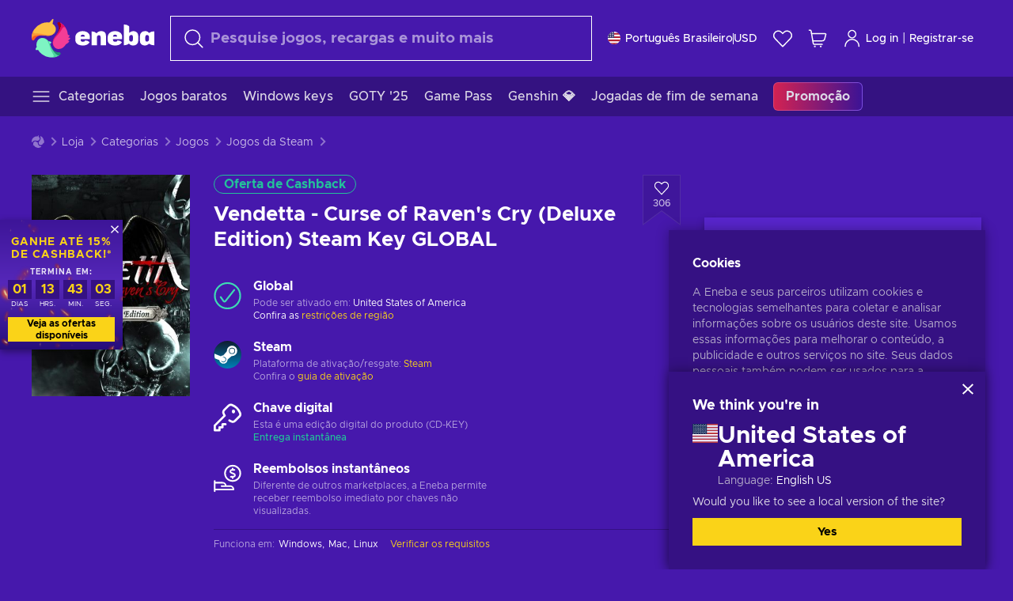

--- FILE ---
content_type: text/html; charset=utf-8
request_url: https://www.eneba.com/br/steam-vendetta-curse-of-ravens-cry-deluxe-edition-steam-key-global
body_size: 79319
content:
<!doctype html><html lang="pt-br" dir="ltr"><head><meta charset="utf-8"><link rel="preconnect" href="https://static.eneba.games" crossorigin><link rel="preconnect" href="https://static.eneba.games"><link rel="dns-prefetch" href="https://static.eneba.games"><link rel="preconnect" href="https://products.eneba.games"><link rel="dns-prefetch" href="https://products.eneba.games"><link rel="dns-prefetch" href="https://slider.eneba.games"><link rel="dns-prefetch" href="https://www.google-analytics.com"><meta name="google" content="notranslate"><meta name="viewport" content="width=device-width,initial-scale=1"><meta name="mobile-web-app-capable" content="yes"><meta name="google" content="notranslate"/><meta name="verify-paysera" content="abd02ea22772c55bec6eccf85e74b33e"><meta name="application-name" content="Eneba"><link rel="icon" href="https://static.eneba.games/favicon.ico"/><link rel="search" type="application/opensearchdescription+xml" href="https://static.eneba.games/xml/opensearch.xml" title="Eneba"><title data-rh="true">Buy Vendetta Curse of Ravens Digital Deluxe Steam Key</title><meta data-rh="true" name="description" content="Visit Eneba Game Store and buy Vendetta Curse of Ravens (Digital Deluxe Edition)! Want the full Vendetta experience? This Edition is the way to obtain it!"/><meta data-rh="true" name="robots" content="index, follow, noarchive"/><meta data-rh="true" property="og:url" content="https://www.eneba.com/br/steam-vendetta-curse-of-ravens-cry-deluxe-edition-steam-key-global"/><meta data-rh="true" property="og:type" content="website"/><meta data-rh="true" property="og:title" content="Buy Vendetta Curse of Ravens Digital Deluxe Steam Key"/><meta data-rh="true" property="og:image" content="https://imgproxy.eneba.games/CeHaoFYteNQLtUxC1a0e-csCfNbaS8matHZpPmnKpRU/rs:fit:300/ar:1/czM6Ly9wcm9kdWN0/cy5lbmViYS5nYW1l/cy9wcm9kdWN0cy9s/MWFsVGYxLmpwZw"/><meta data-rh="true" property="og:description" content="Visit Eneba Game Store and buy Vendetta Curse of Ravens (Digital Deluxe Edition)! Want the full Vendetta experience? This Edition is the way to obtain it!"/><meta data-rh="true" property="og:site_name" content="ENEBA"/><meta data-rh="true" name="twitter:card" content="summary"/><meta data-rh="true" name="twitter:url" content="https://www.eneba.com/br/steam-vendetta-curse-of-ravens-cry-deluxe-edition-steam-key-global"/><meta data-rh="true" name="twitter:title" content="Buy Vendetta Curse of Ravens Digital Deluxe Steam Key"/><meta data-rh="true" name="twitter:description" content="Visit Eneba Game Store and buy Vendetta Curse of Ravens (Digital Deluxe Edition)! Want the full Vendetta experience? This Edition is the way to obtain it!"/><meta data-rh="true" name="twitter:image" content="https://imgproxy.eneba.games/CeHaoFYteNQLtUxC1a0e-csCfNbaS8matHZpPmnKpRU/rs:fit:300/ar:1/czM6Ly9wcm9kdWN0/cy5lbmViYS5nYW1l/cy9wcm9kdWN0cy9s/MWFsVGYxLmpwZw"/><link data-rh="true" rel="canonical" href="https://www.eneba.com/br/steam-vendetta-curse-of-ravens-cry-deluxe-edition-steam-key-global"/><script data-rh="true" >if (typeof window.__REACT_DEVTOOLS_GLOBAL_HOOK__ === 'object'){__REACT_DEVTOOLS_GLOBAL_HOOK__.inject = function() {};}</script><script data-rh="true" >
              window.dataLayer = window.dataLayer || [];
              function gtag() {
                dataLayer.push(arguments);
              }
              gtag('js', new Date());

              gtag('config', 'G-DLP0VZCBXJ', {
                'send_page_view': false,
              });
              gtag('config', 'AW-776435804', {
                'send_page_view': false,
                'allow_enhanced_conversions':true
              });
          </script><link rel="preload" as="font" type="font/woff2" href="https://static.eneba.games/fonts/Metropolis-Regular.woff2" crossorigin="anonymous"><link rel="preload" as="font" type="font/woff2" href="https://static.eneba.games/fonts/Metropolis-Medium.woff2" crossorigin="anonymous"><link rel="preload" as="font" type="font/woff2" href="https://static.eneba.games/fonts/Metropolis-Bold.woff2" crossorigin="anonymous"><meta name="apple-mobile-web-app-title" content="ENEBA" /><meta name="apple-mobile-web-app-capable" content="yes" /><meta name="apple-mobile-web-app-status-bar-style" content="default" /><meta name="theme-color" content="#4618AC" /><link rel="apple-touch-icon" sizes="180x180" href="https://static.eneba.games/icon_180x180.672f6c42cbee6bd46d0eba6650cd7653.png" /><link rel="apple-touch-icon" sizes="167x167" href="https://static.eneba.games/icon_167x167.4362240d0b73b91cb3551521ff928b0d.png" /><link rel="apple-touch-icon" sizes="152x152" href="https://static.eneba.games/icon_152x152.a0001af37c8ce8886d1ef539a4fa08e2.png" /><link rel="apple-touch-icon" sizes="120x120" href="https://static.eneba.games/icon_120x120.c83a3ffe7453fa546c106db7ccf53a7a.png" /><link rel="manifest" href="https://static.eneba.games/manifest.f2f1353c25e30ef77915c16ceab3a558.json" /><meta name="sentry-trace" content="a6436849e0a71e76179684a2f8c3541f-db70598e96961e0a-0" /><meta name="baggage" content="sentry-environment=production,sentry-release=eneba%3Awww%401.3463.0,sentry-public_key=458d6cf95f4e4bcfb9242f27f2b7371a,sentry-trace_id=a6436849e0a71e76179684a2f8c3541f,sentry-sampled=false,sentry-sample_rand=0.27590008543623745,sentry-sample_rate=0.05" /><link data-chunk="main" rel="stylesheet" href="https://static.eneba.games/vendors.1d27957cd668257f4539e91b4247ef.65caf43a103bad3a6ca5.css"><link data-chunk="main" rel="stylesheet" href="https://static.eneba.games/main.91d2319cfa1639e6bb14.css"><link data-chunk="containers-ProductEntryPage" rel="stylesheet" href="https://static.eneba.games/1074.b67015b682321c1a12b3.css"><link rel="preload" href="https://static.eneba.games/runtime~main.73fbc5faf2acade40619.bundle.js" as="script"><link rel="preload" href="https://static.eneba.games/vendors.0bdc9e734f251b6f249814307e9d0e.2a322708e3e1c539ca31.bundle.js" as="script"><link rel="preload" href="https://static.eneba.games/vendors.adc9e534782c7eafbcefa07a9fe969.59636e16bad25dfef614.bundle.js" as="script"><link rel="preload" href="https://static.eneba.games/vendors.895677c156297fd2b8e8821d646937.459c6843404e112e1ee2.bundle.js" as="script"><link rel="preload" href="https://static.eneba.games/vendors.ac8653e0f0e6b79c5b13044f90f5eb.306ec4ad92d99ed672a6.bundle.js" as="script"><link rel="preload" href="https://static.eneba.games/vendors.68b1bc5ffe45a88ae0aebfe27e1a17.d7f700195e9ddeeba043.bundle.js" as="script"><link rel="preload" href="https://static.eneba.games/vendors.e33ca0a509558caab68b42f328abe9.32b3a4b9bbe9dc2bc540.bundle.js" as="script"><link rel="preload" href="https://static.eneba.games/vendors.cb93912359c344966d5b2467a36dfb.577344e831f45630dd75.bundle.js" as="script"><link rel="preload" href="https://static.eneba.games/vendors.05ded5b05988b42e1bf56761ef1e73.a070d809515d4b058cae.bundle.js" as="script"><link rel="preload" href="https://static.eneba.games/vendors.f94add6f263dea1bc00b25d05e7a43.db2c699b9c8ad9c38f23.bundle.js" as="script"><link rel="preload" href="https://static.eneba.games/vendors.f2f69ffd70a45ebcfa39734af5bd5d.2f163db0fffe263e1760.bundle.js" as="script"><link rel="preload" href="https://static.eneba.games/vendors.d2b5a21e9136f91d98aa6211d6b5d8.75ea049d812d7a7bf384.bundle.js" as="script"><link rel="preload" href="https://static.eneba.games/vendors.bf9d2d1bec39bc3b4be8f4b2ae179a.074d053d5e466906f929.bundle.js" as="script"><link rel="preload" href="https://static.eneba.games/vendors.dbdfcbd9f324d9079ccda315565965.304471c2c0f9404a0468.bundle.js" as="script"><link rel="preload" href="https://static.eneba.games/vendors.31507eaa823ba1dba9f15f651c52fc.8d22d81150f99f1edc61.bundle.js" as="script"><link rel="preload" href="https://static.eneba.games/vendors.b59db18d2bc55505974de931dd02ee.8c6122cc9e81ffee00fc.bundle.js" as="script"><link rel="preload" href="https://static.eneba.games/vendors.8d2cd68d525cb01552dd1b3dc69273.cef68327dd3ce074a73b.bundle.js" as="script"><link rel="preload" href="https://static.eneba.games/vendors.e5c66962b418cb204ef3e39524268b.be6661298aaeb1173e69.bundle.js" as="script"><link rel="preload" href="https://static.eneba.games/vendors.a34975a29095eff9f85d9c5a10ca6f.ef9b22647ebac945283c.bundle.js" as="script"><link rel="preload" href="https://static.eneba.games/vendors.c796ba7dc58b8a4aaa8e92e7c408b1.9f47752e8caec617e389.bundle.js" as="script"><link rel="preload" href="https://static.eneba.games/vendors.b1ffc3347330ecdef618b11683b9f7.afd42e0faf62346b694d.bundle.js" as="script"><link rel="preload" href="https://static.eneba.games/vendors.695c8b1c015451e31464f208ef923b.8dad3803eaa436b34775.bundle.js" as="script"><link rel="preload" href="https://static.eneba.games/vendors.7b281a509020eb304bfca88c7e8e91.8df6bd7c964e53747a56.bundle.js" as="script"><link rel="preload" href="https://static.eneba.games/vendors.5b7610f189762d8d30c11a7570b1e7.be8262c5ef68d199b5e0.bundle.js" as="script"><link rel="preload" href="https://static.eneba.games/vendors.877fc37669cb9960b62ee3b97e9e47.536ec2b9d884d2e635b4.bundle.js" as="script"><link rel="preload" href="https://static.eneba.games/vendors.3ba2081c7b6cab11a57d43475a0e8d.77b497b212ebffe5d187.bundle.js" as="script"><link rel="preload" href="https://static.eneba.games/vendors.60f18575141e05d86735f0a397c1ee.de723e4b078f4f20c5f6.bundle.js" as="script"><link rel="preload" href="https://static.eneba.games/vendors.0659f7678f20e64daeac62989e42ce.ff232feb44bdc47c9bc2.bundle.js" as="script"><link rel="preload" href="https://static.eneba.games/vendors.1d27957cd668257f4539e91b4247ef.86b053ae1ece5eb03e95.bundle.js" as="script"><link rel="preload" href="https://static.eneba.games/vendors.6a5293351615f6bccd21d8e3b9c6d2.745f118ba5015d107b6a.bundle.js" as="script"><link rel="preload" href="https://static.eneba.games/vendors.44e8c6f89effbf564d6c517894785e.ef0222eab1f13047e5aa.bundle.js" as="script"><link rel="preload" href="https://static.eneba.games/vendors.ae9cc15991766766a21bfcf789c2fb.5fbeefe7e887e4323fea.bundle.js" as="script"><link rel="preload" href="https://static.eneba.games/vendors.2b01e8355ea84f5544dcf57b981a53.d3e2d68dd499e5f77b7f.bundle.js" as="script"><link rel="preload" href="https://static.eneba.games/vendors.167177d0d07cb441dac047926068f6.e1d5a9fb41a88a21803c.bundle.js" as="script"><link rel="preload" href="https://static.eneba.games/vendors.c94f9df6f3f7bc69e76a374ce4cd3e.d4d201633792fc495c88.bundle.js" as="script"><link rel="preload" href="https://static.eneba.games/vendors.dd2cbd42488ba250cce0a396ba6e25.891b9a771f343c66c613.bundle.js" as="script"><link rel="preload" href="https://static.eneba.games/vendors.851bba9f6483ea3bad7c858cf1a14d.9c6d82dc0076a7d5645f.bundle.js" as="script"><link rel="preload" href="https://static.eneba.games/vendors.f72cc4528dfb3dc64303a005b18ace.e9cf212198b76597f3f9.bundle.js" as="script"><link rel="preload" href="https://static.eneba.games/vendors.86c0a389eedd6ad1a0b88b4b0a057e.5522cf8e19d58ba533cf.bundle.js" as="script"><link rel="preload" href="https://static.eneba.games/vendors.d10156b4ca7555d6a072f0322874a5.51c179791511f129b450.bundle.js" as="script"><link rel="preload" href="https://static.eneba.games/vendors.edb29670c9b602fa063a4af5474e30.9cc7ecdf37b4c07da717.bundle.js" as="script"><link rel="preload" href="https://static.eneba.games/vendors.b140b5471558f75042af64877517cf.decf3fb7cf97a5faf4f2.bundle.js" as="script"><link rel="preload" href="https://static.eneba.games/vendors.ebb0f7a865631839241b1eb4041730.ef408b50c0b40d2fe5d1.bundle.js" as="script"><link rel="preload" href="https://static.eneba.games/vendors.854c847329bd13e1b24f71799e2ecd.2699d00a4d431e50cc08.bundle.js" as="script"><link rel="preload" href="https://static.eneba.games/vendors.d3e52473e8766b50872fdda7837462.ab03e7f6cd622af219bb.bundle.js" as="script"><link rel="preload" href="https://static.eneba.games/vendors.eb1ea2b55eb985f370e91770c7ba81.d957d6cc11103d5da21f.bundle.js" as="script"><link rel="preload" href="https://static.eneba.games/vendors.13151f94df9edba6cb5544d32ce87a.12a1e5e0d526418350f0.bundle.js" as="script"><link rel="preload" href="https://static.eneba.games/vendors.d4b24cb8c4a0a500cff4d94b6f78a1.83e699f26a7d763baab6.bundle.js" as="script"><link rel="preload" href="https://static.eneba.games/vendors.5b8d055e33663e8b1c4434d679b4b9.d352a8039d0593131acd.bundle.js" as="script"><link rel="preload" href="https://static.eneba.games/vendors.6fbeba8356101efa150fd8b8cf5ab5.89fe3e1c70a9b4fa3ff8.bundle.js" as="script"><link rel="preload" href="https://static.eneba.games/vendors.e04ff7c0e862ef625a9ca3a07707b4.ae1b43db0f5ec72cbf8d.bundle.js" as="script"><link rel="preload" href="https://static.eneba.games/vendors.b0520527274c6ad33b2f3e745149a8.71e2ead6bbbe659e5b79.bundle.js" as="script"><link rel="preload" href="https://static.eneba.games/vendors.6c0f615c2c676aaf66277de0c20f89.d315dd991b14d5f61152.bundle.js" as="script"><link rel="preload" href="https://static.eneba.games/vendors.ddc7ac163e35d2338dc0238c9c5110.38611164a1e2fd8a7a0e.bundle.js" as="script"><link rel="preload" href="https://static.eneba.games/vendors.60867c243b1ff62c878f45feb90f15.ad6c8214cd6457588b27.bundle.js" as="script"><link rel="preload" href="https://static.eneba.games/vendors.a832e7264e554fc5538e9c630edd73.050564bdefce5281225e.bundle.js" as="script"><link rel="preload" href="https://static.eneba.games/vendors.c08f69fe204dcabed60b446ccbd6c1.226edfaa537d021f8e2a.bundle.js" as="script"><link rel="preload" href="https://static.eneba.games/vendors.eeff6503137ed22fea865f0a1a4d79.8ebf8e7a18bcc0517681.bundle.js" as="script"><link rel="preload" href="https://static.eneba.games/vendors.1efad098ea1530cd7aafade0f7b632.c24129ed09dced6e1b3a.bundle.js" as="script"><link rel="preload" href="https://static.eneba.games/vendors.0094a4d11808667f055f5ce7078f94.27396d24104bbd8ca28e.bundle.js" as="script"><link rel="preload" href="https://static.eneba.games/vendors.0f1f42b162a1e9ff64e2cfb7989afe.57898e87743fd732a563.bundle.js" as="script"><link rel="preload" href="https://static.eneba.games/vendors.d549b0b24b8897813b4fe2ea29f3fb.9705a1f4da8a820d2e71.bundle.js" as="script"><link rel="preload" href="https://static.eneba.games/main.57fa7e36a1049ca4c957.bundle.js" as="script"><link rel="preload" href="https://static.eneba.games/vendors.a9dc3589b2341327b8894ecb3a09d3.fb4f2b2365a4822c6bbc.part.js" as="script"><link rel="preload" href="https://static.eneba.games/vendors.264554650f2a89241674fe11bbe112.f5babfdcdd57638f24df.part.js" as="script"><link rel="preload" href="https://static.eneba.games/vendors.0c549cea492168e11a876f383125d8.70725b5ae70159b51e0a.part.js" as="script"><link rel="preload" href="https://static.eneba.games/vendors.aa83d1b3231718024c4ed3c721e555.0e96116c1f3818149353.part.js" as="script"><link rel="preload" href="https://static.eneba.games/vendors.a3b4283cbe203b85279cd25f57bd93.1dd061590fbc511ddba7.part.js" as="script"><link rel="preload" href="https://static.eneba.games/vendors.531b1c2ae49271b483bff4d441409e.364c228b07aca0aa5bc2.part.js" as="script"><link rel="preload" href="https://static.eneba.games/vendors.3998a9d845a7bdf6ac1cd9d170172a.7508bf4e7c9065d6dc19.part.js" as="script"><link rel="preload" href="https://static.eneba.games/vendors.d38711ed819408c502ec172e3759a0.84e6b6bed3ac234f03a3.part.js" as="script"><link rel="preload" href="https://static.eneba.games/vendors.5f7800a60e7fb1d88a380641788fdd.88f1015f41655456140a.part.js" as="script"><link rel="preload" href="https://static.eneba.games/vendors.371d5dd110d616df23ccb2506e9c95.50706aceaa4946d75127.part.js" as="script"><link rel="preload" href="https://static.eneba.games/vendors.22cf6538c320de9affb8d1cd64a1d1.e5968c3a3e37b6681c6a.part.js" as="script"><link rel="preload" href="https://static.eneba.games/vendors.ed78a2cd6c7a0fa126cd756147bb03.db13ee351ad9ae4f8e31.part.js" as="script"><link rel="preload" href="https://static.eneba.games/7962.9eb1cbd0d92c64e8258c.part.js" as="script"><link rel="preload" href="https://static.eneba.games/containers-ProductEntryPage.e6bf17638349a1ba3a8e.part.js" as="script"></head><body><noscript class="noJs"><img width="33" src="https://static.eneba.games/jsEnable.svg" alt="Js disabled"/><div>If you’re seeing this message, that means <strong>JavaScript has been disabled on your browser</strong>. Please enable JS to make this app work.</div></noscript><div id="app"><header class="h2DMqW"><div class="VZWwFk"><a class="jfM2eM" title="Eneba" aria-label="Eneba" href="/br/"><img src="https://static.eneba.games/branding/v2/logoFull.svg" alt="Eneba logo" decoding="async"/></a><form class="TbbCET" action="/br/store/all"><div class="Rlxi49"><svg width="24" height="24" viewBox="0 0 24 24" fill="none" xmlns="http://www.w3.org/2000/svg" class="guWAyx" style="max-width:24px;min-width:24px;height:auto"><g clip-path="url(#svg-a569c57c2371d97aff5702b1d52a7c91__a)"><path d="M17 17L22.7499 22.75" stroke="currentColor" stroke-width="1.5" stroke-linecap="round" stroke-linejoin="round"></path><path d="M1 10.25C1 12.7033 1.97455 15.056 3.70926 16.7907C5.44397 18.5254 7.79675 19.5 10.25 19.5C12.7033 19.5 15.056 18.5254 16.7907 16.7907C18.5254 15.056 19.5 12.7033 19.5 10.25C19.5 7.79675 18.5254 5.44397 16.7907 3.70926C15.056 1.97455 12.7033 1 10.25 1C7.79675 1 5.44397 1.97455 3.70926 3.70926C1.97455 5.44397 1 7.79675 1 10.25Z" stroke="currentColor" stroke-width="1.5" stroke-linecap="round" stroke-linejoin="round"></path></g><defs><clipPath id="svg-a569c57c2371d97aff5702b1d52a7c91__a"><rect width="24" height="24" fill="white"></rect></clipPath></defs></svg><div class="STlYg7"><input type="search" name="text" aria-label="Procurar" placeholder="Pesquise jogos, recargas e muito mais" autoComplete="off" class="s0H2qC" autoCorrect="off" value=""/><button type="button" class="LmQc_n UcppOh" aria-label="Limpar texto de pesquisa" title="Limpar texto de pesquisa" aria-hidden="true"><svg xmlns="http://www.w3.org/2000/svg" width="14" height="14" viewBox="0 0 14 14" class="" style="max-width:16px;min-width:16px;height:auto"><path fill="currentColor" fill-rule="evenodd" d="M14 1.67L12.59.31 7 5.69 1.41.31 0 1.67l5.59 5.37L0 12.42l1.41 1.36L7 8.4l5.59 5.38L14 12.42 8.41 7.04z"></path></svg></button></div><div class="Knzg75"><button type="button" aria-label="Fechar" class="vtctpJ"><svg xmlns="http://www.w3.org/2000/svg" width="14" height="14" viewBox="0 0 14 14" class="" style="max-width:16px;min-width:16px;height:auto"><path fill="currentColor" fill-rule="evenodd" d="M14 1.67L12.59.31 7 5.69 1.41.31 0 1.67l5.59 5.37L0 12.42l1.41 1.36L7 8.4l5.59 5.38L14 12.42 8.41 7.04z"></path></svg></button></div></div></form><div class="CjrngX"><button class="IrsXHn P9RW96 w6wAha" title="Definições" aria-label="Definições" type="button"><span><span class="W_jtsk"><img src="https://static.eneba.games/flags/lang/v2/united_states.svg" alt="united_states" height="16" width="16"/></span></span><span><span class="CWVp7R"><span>Português Brasileiro</span><span class="E2fm8y"></span><span class="hpg3x5">USD</span></span></span></button></div><div class="AD7rWk"><a class="Cm8Xkx" aria-label="Lista de Desejos" title="Lista de Desejos" href="/br/favorites/wishlist"><svg viewBox="0 0 24 24" height="24" width="24" xmlns="http://www.w3.org/2000/svg" stroke-width="1.5" class="" style="max-width:24px;min-width:24px;height:auto"><path d="M12,21.844l-9.588-10A5.672,5.672,0,0,1,1.349,5.293h0a5.673,5.673,0,0,1,9.085-1.474L12,5.384l1.566-1.565a5.673,5.673,0,0,1,9.085,1.474h0a5.673,5.673,0,0,1-1.062,6.548Z" fill="none" stroke="currentColor" stroke-linecap="round" stroke-linejoin="round"></path></svg></a></div><div class="Ycu3Cv"><div class="FPzK0g"><button type="button" class="HWYfxM" aria-label="Meu carrinho de compras" title="Meu carrinho de compras"><svg width="16" height="16" viewBox="0 0 16 16" fill="none" xmlns="http://www.w3.org/2000/svg" class="" style="max-width:24px;min-width:24px;height:auto"><path d="M12 12.7499H5.386C5.1498 12.75 4.9212 12.6664 4.74067 12.5139C4.5602 12.3615 4.43953 12.1502 4.4 11.9173L2.642 1.58395C2.60233 1.35119 2.4816 1.13996 2.30113 0.987686C2.12067 0.835406 1.89213 0.7519 1.656 0.751953H1" stroke="currentColor" stroke-linecap="round" stroke-linejoin="round"></path><path d="M10.75 14.75C10.8881 14.75 11 14.6381 11 14.5C11 14.3619 10.8881 14.25 10.75 14.25" stroke="currentColor"></path><path d="M10.75 14.75C10.6119 14.75 10.5 14.6381 10.5 14.5C10.5 14.3619 10.6119 14.25 10.75 14.25" stroke="currentColor"></path><path d="M5.75 14.75C5.88807 14.75 6 14.6381 6 14.5C6 14.3619 5.88807 14.25 5.75 14.25" stroke="currentColor"></path><path d="M5.75 14.75C5.61193 14.75 5.5 14.6381 5.5 14.5C5.5 14.3619 5.61193 14.25 5.75 14.25" stroke="currentColor"></path><path d="M4.03141 9.75007H12.0787C12.5247 9.75001 12.9578 9.60094 13.3093 9.32647C13.6608 9.05207 13.9105 8.66801 14.0187 8.23541L14.9854 4.36873C15.0038 4.29499 15.0052 4.21802 14.9895 4.14366C14.9737 4.0693 14.9412 3.99952 14.8944 3.93961C14.8476 3.87971 14.7878 3.83126 14.7194 3.79795C14.6511 3.76465 14.5761 3.74736 14.5001 3.7474H3.01075" stroke="currentColor" stroke-linecap="round" stroke-linejoin="round"></path></svg></button></div></div><div class="CnCqo4"><div class="IdNVkT"><div class="LK3Lbs"><button type="button" class="SswY4b" aria-label="Log in"><svg xmlns="http://www.w3.org/2000/svg" fill="none" viewBox="0 0 24 25" class="akLLQR" style="max-width:24px;min-width:24px;height:auto"><path fill="currentColor" fill-rule="evenodd" d="M11.667 1.75a5.417 5.417 0 1 0 0 10.834 5.417 5.417 0 0 0 0-10.834Zm-2.77 2.647a3.917 3.917 0 1 1 5.54 5.54 3.917 3.917 0 0 1-5.54-5.54ZM6.07 16.902A7.917 7.917 0 0 1 19.583 22.5a.75.75 0 0 0 1.5 0 9.417 9.417 0 1 0-18.833 0 .75.75 0 0 0 1.5 0c0-2.1.834-4.113 2.319-5.598Z" clip-rule="evenodd"></path></svg></button><button type="button" class="WCOJA9 i6JfOD"></button><div class="pbTbh2 i6JfOD dZDP_j OA_icT"><div class="VR8IOr"><div class="q53Fz_"><a href="https://my.eneba.com/br/login?ref=%2Fbr%2Fsteam-vendetta-curse-of-ravens-cry-deluxe-edition-steam-key-global" class="IE00Tb" rel="noopener nofollow">Log in</a><a href="https://my.eneba.com/br/registration?ref=%2Fbr%2Fsteam-vendetta-curse-of-ravens-cry-deluxe-edition-steam-key-global" class="DZjdut" rel="noopener nofollow">Registrar-se</a></div><button class="si6gif W2PhV9" aria-label="Fechar" type="button"><span><span><svg xmlns="http://www.w3.org/2000/svg" width="14" height="14" viewBox="0 0 14 14" class="" style="max-width:14px;min-width:14px;height:auto"><path fill="currentColor" fill-rule="evenodd" d="M14 1.67L12.59.31 7 5.69 1.41.31 0 1.67l5.59 5.37L0 12.42l1.41 1.36L7 8.4l5.59 5.38L14 12.42 8.41 7.04z"></path></svg></span></span></button></div><ul class="H4JCDf"></ul></div></div><a href="https://my.eneba.com/br/login?ref=%2Fbr%2Fsteam-vendetta-curse-of-ravens-cry-deluxe-edition-steam-key-global" class="M4h6iN" rel="noopener nofollow"><svg xmlns="http://www.w3.org/2000/svg" fill="none" viewBox="0 0 24 25" class="" style="max-width:24px;min-width:24px;height:auto"><path fill="currentColor" fill-rule="evenodd" d="M11.667 1.75a5.417 5.417 0 1 0 0 10.834 5.417 5.417 0 0 0 0-10.834Zm-2.77 2.647a3.917 3.917 0 1 1 5.54 5.54 3.917 3.917 0 0 1-5.54-5.54ZM6.07 16.902A7.917 7.917 0 0 1 19.583 22.5a.75.75 0 0 0 1.5 0 9.417 9.417 0 1 0-18.833 0 .75.75 0 0 0 1.5 0c0-2.1.834-4.113 2.319-5.598Z" clip-rule="evenodd"></path></svg>Log in</a><span class="QVYEXB"> | </span><a href="https://my.eneba.com/br/registration?ref=%2Fbr%2Fsteam-vendetta-curse-of-ravens-cry-deluxe-edition-steam-key-global" class="M4h6iN" rel="noopener nofollow">Registrar-se</a></div></div></div><button type="button" class="cYd4I9" aria-label="Menu"><span class="EYZpnJ"></span></button><div class="BEd3lu"><nav class="JjgYZ4"><ul class="osK4dT d3kAJw P8rtGW l0hbuc"><li class="MPoNoS d3kAJw wntHyQ"><a class="CXBJWf d3kAJw wntHyQ fmzLYJ" href="/br/store/all"><svg viewBox="0 0 24 24" height="24" width="24" xmlns="http://www.w3.org/2000/svg" stroke-width="1.5" class="KcSglD" style="max-width:24px;min-width:24px;height:auto"><path d="M2.25 18.003L21.75 18.003" fill="none" stroke="currentColor" stroke-linecap="round" stroke-linejoin="round"></path><path d="M2.25 12.003L21.75 12.003" fill="none" stroke="currentColor" stroke-linecap="round" stroke-linejoin="round"></path><path d="M2.25 6.003L21.75 6.003" fill="none" stroke="currentColor" stroke-linecap="round" stroke-linejoin="round"></path></svg><span>Categorias</span></a></li><li class="MPoNoS d3kAJw"><a class="CXBJWf d3kAJw fmzLYJ" href="/br/promo/cheap-games?itm_source=eneba&amp;itm_medium=navigation&amp;itm_campaign=cheap_games"><span>Jogos baratos</span></a></li><li class="MPoNoS d3kAJw"><a class="CXBJWf d3kAJw fmzLYJ" href="/br/store/windows-keys?itm_source=eneba&amp;itm_medium=navigation&amp;itm_campaign=windows"><span>Windows keys</span></a></li><li class="MPoNoS d3kAJw"><a class="CXBJWf d3kAJw fmzLYJ" href="/br/promo/game-awards-2025?itm_source=eneba&amp;itm_medium=navigation&amp;itm_campaign=game_awards_25"><span>GOTY &#x27;25</span></a></li><li class="MPoNoS d3kAJw"><a class="CXBJWf d3kAJw fmzLYJ" href="/br/store/xbox-game-pass?itm_source=eneba&amp;itm_medium=navigation&amp;itm_campaign=xbox_game_pass"><span>Game Pass</span></a></li><li class="MPoNoS d3kAJw"><a class="CXBJWf d3kAJw fmzLYJ" href="/br/top-up-genshin-impact-genesis-crystals-global?itm_source=eneba&amp;itm_medium=navigation&amp;itm_campaign=Genshin_Impact"><span>Genshin 💎</span></a></li><li class="MPoNoS d3kAJw"><a class="CXBJWf d3kAJw fmzLYJ" href="/br/promo/weekend-games?itm_source=eneba&amp;itm_medium=navigation&amp;itm_campaign=weekend_games"><span>Jogadas de fim de semana</span></a></li><li class="MPoNoS d3kAJw"><a class="CXBJWf d3kAJw l_MeyN fmzLYJ" href="/br/sales/january-savings-sale?itm_source=eneba&amp;itm_medium=navigation&amp;itm_campaign=january_sale_2026"><span>Promoção</span></a></li></ul></nav></div></header><main class="YGeqb0 ECidMT"><div class="dMZWSu"><div class="xrzbGC"><div class="YJkwuG"><ul class="G2NugX lhwX_J" itemscope="" itemType="https://schema.org/BreadcrumbList"><li><a class="EEByYe" title="Eneba" href="/br/"><svg xmlns="http://www.w3.org/2000/svg" viewBox="0 0 69 69" class="" style="max-width:16px;min-width:16px;height:auto"><path fill="#fdbf45" d="M42.8 14.1c-1.2-2.4-3-4.4-5.3-5.7.1-.2.2-.3.3-.5.5-.5.6-1.2.4-1.8-.1-.5 0-1 .3-1.3.3-.4.4-.9.3-1.4-.1-.3 0-.6.1-.9.3-.7.7-1.8-.1-2.3-.9-.5-2.2.7-2.7 1.7-.2.3-.4.6-.8.7-.7.3-1.2.8-1.4 1.5-.1.4-.4.8-.9 1-.6.2-1 .7-1.3 1.2-4.8-.7-9.6-.1-14 1.8-5.1 2.1-9.5 5.5-12.8 9.8C1.6 22.8-.2 28.7 0 34.7c0 4 3.5 5.1 5.3 1.6 2.9-5.9 10.3-8.2 18.7-6.9.5.1.9.1 1.4.2 3 .6 6.2.6 9.2-.3 2.4-.7 4.5-2 6.2-3.8 1.5-1.6 2.5-3.5 2.9-5.6.3-1.9 0-4-.9-5.8z"></path><path fill="#f33d96" d="M66.1 33.2c3.7-2.8 3.2-4.5-.5-4.8-.3-3.2-1-6.3-2.3-9.3-2.4-5.5-6.6-10-11.9-12.8-3.4-2-6.2.5-4 3.8 3.4 5.1 2.2 12.1-2.4 18.3-.6.8-1.2 1.6-1.9 2.3-2.1 2.3-3.6 5.1-4.4 8.1-.6 2.4-.6 4.9.2 7.2.6 2.1 1.8 3.9 3.4 5.3 1.5 1.3 3.5 2.1 5.5 2.2 4.5.2 8.9-1.7 11.9-5.2.8-.9 1.5-1.8 2.1-2.8.2-.3.4-.5.7-.7 6.4-3.8 7.1-5.9 3.1-6.3 5.5-3.4 5.4-5.2.5-5.3z"></path><path fill="#7ef4c3" d="M49 59.5c-6.5.4-12.1-4.6-15.2-12.4-.2-.5-.4-1.1-.6-1.6L33 45c2.2-1.6 2.9-2.9 2.2-3.8-.6-.8-2.2-1.2-5-1.4a14.39 14.39 0 00-8.3-5.7c-2.1-.5-4.3-.4-6.3.4-1.9.7-3.6 1.9-4.7 3.6-2.3 3.4-2.9 7.7-1.8 11.6-1.6 2.2-2.3 3.8-2.1 4.7.2 1.1 1.7 1.3 4.4.6a29.29 29.29 0 0021.7 13.7c6 .6 12-.8 17.1-4h-.1.1c3.5-1.8 2.7-5.5-1.2-5.2z"></path></svg></a></li><li itemProp="itemListElement" itemscope="" itemType="https://schema.org/ListItem"><a href="/br/store/all">Loja</a><meta itemscope="" itemType="https://schema.org/WebPage" itemProp="item" itemID="/br/store/all" content="Loja"/><meta itemProp="name" content="Loja"/><meta itemProp="position" content="1"/></li><li itemProp="itemListElement" itemscope="" itemType="https://schema.org/ListItem"><a href="/br/store/all">Categorias</a><meta itemscope="" itemType="https://schema.org/WebPage" itemProp="item" itemID="/br/store/all" content="Categorias"/><meta itemProp="name" content="Categorias"/><meta itemProp="position" content="2"/></li><li itemProp="itemListElement" itemscope="" itemType="https://schema.org/ListItem"><a href="/br/store/games">Jogos</a><meta itemscope="" itemType="https://schema.org/WebPage" itemProp="item" itemID="/br/store/games" content="Jogos"/><meta itemProp="name" content="Jogos"/><meta itemProp="position" content="3"/></li><li itemProp="itemListElement" itemscope="" itemType="https://schema.org/ListItem"><a href="/br/store/steam-games">Jogos da Steam</a><meta itemscope="" itemType="https://schema.org/WebPage" itemProp="item" itemID="/br/store/steam-games" content="Jogos da Steam"/><meta itemProp="name" content="Jogos da Steam"/><meta itemProp="position" content="4"/></li><li itemProp="itemListElement" itemscope="" itemType="https://schema.org/ListItem">Vendetta - Curse of Raven&#x27;s Cry (Deluxe Edition) Steam Key GLOBAL<meta itemProp="name" content="Vendetta - Curse of Raven&#x27;s Cry (Deluxe Edition) Steam Key GLOBAL"/><meta itemProp="position" content="5"/></li></ul></div><div class="O8Oi6F"><div class="vOtMzl"><div class="NmLtpe"><picture><source media="(max-width: 930px)" srcSet="https://imgproxy.eneba.games/DakiJwxUN2xB0_LydNqZC8ldkfYbOBqU7OLOdZt0H1A/rs:fit:72/ar:1/czM6Ly9wcm9kdWN0/cy5lbmViYS5nYW1l/cy9wcm9kdWN0cy9s/MWFsVGYxLmpwZw 1x, https://imgproxy.eneba.games/bunLhHkI-lGz5sBws-4H6vSE2fmsVcPY1S6Hl6UC30E/rs:fit:144/ar:1/czM6Ly9wcm9kdWN0/cy5lbmViYS5nYW1l/cy9wcm9kdWN0cy9s/MWFsVGYxLmpwZw 2x"/><source media="(min-width: 931px)" srcSet="https://imgproxy.eneba.games/CeHaoFYteNQLtUxC1a0e-csCfNbaS8matHZpPmnKpRU/rs:fit:300/ar:1/czM6Ly9wcm9kdWN0/cy5lbmViYS5nYW1l/cy9wcm9kdWN0cy9s/MWFsVGYxLmpwZw 1x, https://imgproxy.eneba.games/S2vffKcTyAb4SK27pBuVHcVWJynL5xSp1FaEXdfP3pY/rs:fit:600/ar:1/czM6Ly9wcm9kdWN0/cy5lbmViYS5nYW1l/cy9wcm9kdWN0cy9s/MWFsVGYxLmpwZw 2x"/><img src="https://imgproxy.eneba.games/CeHaoFYteNQLtUxC1a0e-csCfNbaS8matHZpPmnKpRU/rs:fit:300/ar:1/czM6Ly9wcm9kdWN0/cy5lbmViYS5nYW1l/cy9wcm9kdWN0cy9s/MWFsVGYxLmpwZw" draggable="false" decoding="async" srcSet="https://imgproxy.eneba.games/CeHaoFYteNQLtUxC1a0e-csCfNbaS8matHZpPmnKpRU/rs:fit:300/ar:1/czM6Ly9wcm9kdWN0/cy5lbmViYS5nYW1l/cy9wcm9kdWN0cy9s/MWFsVGYxLmpwZw 1x, https://imgproxy.eneba.games/S2vffKcTyAb4SK27pBuVHcVWJynL5xSp1FaEXdfP3pY/rs:fit:600/ar:1/czM6Ly9wcm9kdWN0/cy5lbmViYS5nYW1l/cy9wcm9kdWN0cy9s/MWFsVGYxLmpwZw 2x" alt="Vendetta - Curse of Raven&#x27;s Cry (Deluxe Edition) Steam Key GLOBAL" class="sOc4ri"/></picture></div><div class="bTeeEr"><div class="WYO9Uq"><div><div class="iS82Wi"><span><h1 class="C68dpx">Vendetta - Curse of Raven&#x27;s Cry (Deluxe Edition) Steam Key GLOBAL</h1></span></div></div><div class="dPzCej"><span class="KNCVaE"><button class="jTNWAp EB155Z" disabled="" aria-label="Adicionar à Lista de Desejos - Vendetta - Curse of Raven&#x27;s Cry (Deluxe Edition) Steam Key GLOBAL" type="button"><span><span class="YEyK6U"><svg xmlns="http://www.w3.org/2000/svg" fill="none" viewBox="0 0 48 64" width="4.8em"><mask id="b420f7127dd971eda66fe536093197e2__a" fill="currentColor"><path fill-rule="evenodd" d="M48 0H0v64l24-17.87L48 64V0Z" clip-rule="evenodd"></path></mask><path fill="currentColor" fill-rule="evenodd" d="M48 0H0v64l24-17.87L48 64V0Z" clip-rule="evenodd" class="P14KYS"></path><path fill="currentColor" d="M0 0v-1h-1v1h1Zm48 0h1v-1h-1v1ZM0 64h-1v2l1.6-1.2L0 64Zm24-17.87.6-.8-.6-.44-.6.44.6.8ZM48 64l-.6.8L49 66v-2h-1ZM0 1h48v-2H0v2Zm1 63V0h-2v64h2Zm-.4.8 24-17.86-1.2-1.6-24 17.86 1.2 1.6Zm22.8-17.86 24 17.86 1.2-1.6-24-17.87-1.2 1.6ZM47 0v64h2V0h-2Z" mask="url(#b420f7127dd971eda66fe536093197e2__a)" class="xNZEk7"></path></svg><span class="d5vErR"><svg xmlns="http://www.w3.org/2000/svg" width="32" height="32" viewBox="0 0 32 32" class="QZYzul" style="max-width:2.4em;min-width:2.4em;height:auto"><path fill="currentColor" d="M16 32c-4.27 0-8.3-1.66-11.31-4.69A15.96 15.96 0 0 1 2.46 7.48a16.06 16.06 0 0 1 6.38-5.8l1.35 2.69A13.04 13.04 0 0 0 3 16c0 7.17 5.83 13 13 13a13.01 13.01 0 0 0 5.81-24.63l1.35-2.68A16.05 16.05 0 0 1 32 16c0 4.27-1.66 8.3-4.69 11.31S20.27 32 16 32z"></path></svg></span></span></span></button></span></div></div></div><div class="nGgCiK"></div><div class="GgpGuW"><div class="inMrwE"><div class="dw8h15 trustpilot-widget" data-locale="pt-BR" data-template-id="5419b732fbfb950b10de65e5" data-businessunit-id="5bb45f34e5793500017408eb" data-style-height="24px" data-style-width="100%" data-theme="dark" data-review-languages="pt-BR" data-stars="4,5"><a href="https://www.trustpilot.com/review/eneba.com" target="_blank" rel="noreferrer noopener nofollow" aria-label="Trustpilot"></a></div></div></div><div class="nt5C9V"><div class="gvedIS"><div class="bYSjL9" style="min-height:150px"></div><div class="bYSjL9" style="min-height:150px"></div></div></div><div class="WrWz9A"><div class="nrgPka"><ul class="nXeJ04"><li><svg xmlns="http://www.w3.org/2000/svg" fill="none" viewBox="0 0 24 24" class="mj6tQW ZKeeyB" style="max-width:35px;min-width:35px;height:auto"><path fill="currentColor" fill-rule="evenodd" d="M12 .25a11.75 11.75 0 1 0 0 23.5 11.75 11.75 0 0 0 0-23.5Zm-7.25 4.5a10.25 10.25 0 1 1 14.5 14.5 10.25 10.25 0 0 1-14.5-14.5Zm13.7 2.66a.75.75 0 0 0-1.17-.93l-7.67 9.7v.01a.28.28 0 0 1-.46-.01v-.02l-2.4-3.4a.75.75 0 0 0-1.23.87l2.4 3.4a1.78 1.78 0 0 0 2.87.08l7.67-9.7Z" clip-rule="evenodd"></path></svg><div><strong class="cEhl9f">Global</strong><span class="Xf_hVy">Pode ser ativado em: <span>Estados Unidas da América</span></span><div class="Xf_hVy"><span class="bUVMYP">Confira as <button type="button" class="link">restrições de região</button></span></div></div></li><li><a class="mj6tQW" aria-label="Carregar mais - Steam" href="/br/store?drms[]=steam"><img src="https://products.eneba.games/drms/v1/steam.svg" width="35px" alt="Steam"/></a><div><strong class="cEhl9f">Steam</strong><span class="Xf_hVy">Plataforma de ativação/resgate: <a href="https://store.steampowered.com/login" class="link" rel="noreferrer noopener nofollow" target="_blank">Steam</a><br/>Confira o <a href="/br/support/article/steam-game-key-activation">guia de ativação</a></span></div></li><li><svg xmlns="http://www.w3.org/2000/svg" width="42" height="41.99" viewBox="0 0 42 41.99" class="mj6tQW" style="max-width:35px;min-width:35px;height:auto"><ellipse cx="2.46" cy="2.95" rx="2.46" ry="2.95" fill="currentColor" transform="translate(27.52 8.85)"></ellipse><path d="M41.55 13.6a23.93 23.93 0 00-5.16-8.1A23.38 23.38 0 0028.33.42a6.6 6.6 0 00-7 1.49L14.9 8.33a6.57 6.57 0 00-1.37 7.28c.34.76.7 1.5 1.1 2.22L.48 31.97A1.64 1.64 0 000 33.13v7.22A1.64 1.64 0 001.64 42h7.22a1.64 1.64 0 001.64-1.64V37.4h2.95a1.64 1.64 0 001.64-1.65V32.8h2.96a1.64 1.64 0 100-3.28h-4.6a1.64 1.64 0 00-1.64 1.64v2.95H8.86a1.64 1.64 0 00-1.64 1.65v2.95H3.28v-4.9l14.55-14.55a1.64 1.64 0 00.24-2.01 26.55 26.55 0 01-1.55-2.98 3.27 3.27 0 01.69-3.62l6.44-6.4a3.31 3.31 0 013.5-.75 20.09 20.09 0 016.92 4.32 20.64 20.64 0 014.42 6.99 3.26 3.26 0 01-.73 3.5l-6.52 6.49a3.3 3.3 0 01-3.61.7 21.3 21.3 0 01-2.96-1.51 1.64 1.64 0 00-1.71 2.8 24.59 24.59 0 003.4 1.74 6.58 6.58 0 007.2-1.4l6.51-6.5a6.54 6.54 0 001.48-7.02z" fill="currentColor"></path></svg><div><strong class="cEhl9f">Chave digital</strong><span class="Xf_hVy">Esta é uma edição digital do produto (CD-KEY)</span><span class="Xf_hVy H7kSLu">Entrega instantânea</span></div></li><li><svg fill="none" xmlns="http://www.w3.org/2000/svg" viewBox="0 0 26 26" class="mj6tQW" style="max-width:35px;min-width:35px;height:auto"><path d="M1 15.399v9.6M1 23.399h17.599a3.2 3.2 0 0 0-3.2-3.2h-4a3.2 3.2 0 0 0-3.2-3.2H1M7.4 20.198h4M19.508 4.978h-2.315a1.483 1.483 0 0 0-1.525 1.44 1.44 1.44 0 0 0 .96 1.334l2.346.896a1.44 1.44 0 0 1 .96 1.333 1.483 1.483 0 0 1-1.525 1.44h-2.314M17.8 4.979V3.667M17.8 12.733V11.42" stroke="currentColor" stroke-width="1.5" stroke-linecap="round" stroke-linejoin="round"></path><path d="M10.6 8.2a7.2 7.2 0 1 0 14.4 0 7.2 7.2 0 0 0-14.4 0Z" stroke="currentColor" stroke-width="1.5" stroke-linecap="round" stroke-linejoin="round"></path></svg><div><strong><span class="cEhl9f">Reembolsos instantâneos</span></strong><span class="Xf_hVy PvQayo">Diferente de outros marketplaces, a Eneba permite receber reembolso imediato por chaves não visualizadas.</span></div></li></ul><div class="onFZLe bqzI9h"><div class="Xf_hVy">Funciona em<!-- -->:</div><ul class="oBo9oN"><li>Windows</li><li>Mac</li><li>Linux</li></ul><button class="link" type="button"><span>Verificar os requisitos</span></button></div></div></div><div class="HQ5XDh"><div class="EOzDhe"><div class="kDqEgY"><div class="GW2G8j"><button type="button" class="uGtWK4"><img alt="Vendetta - Curse of Raven&#x27;s Cry (Deluxe Edition) Steam Key GLOBAL" src="https://imgproxy.eneba.games/kckz7RZ_xKpGW867PXf6Gz9BxjEzKHRjpqc03iiv0-A/rs:fit:175/ar:1/czM6Ly9wcm9kdWN0/cy5lbmViYS5nYW1l/cy9wcm9kdWN0cy9o/ZzY3dTlrdnJ3ZGpz/bWo1emNrZy5qcGc" srcSet="https://imgproxy.eneba.games/kckz7RZ_xKpGW867PXf6Gz9BxjEzKHRjpqc03iiv0-A/rs:fit:175/ar:1/czM6Ly9wcm9kdWN0/cy5lbmViYS5nYW1l/cy9wcm9kdWN0cy9o/ZzY3dTlrdnJ3ZGpz/bWo1emNrZy5qcGc 1x, https://imgproxy.eneba.games/fVWaU3rJ7b74wfPNpLioICQgaVO3qLZpizzDMa2u2S0/rs:fit:350/ar:1/czM6Ly9wcm9kdWN0/cy5lbmViYS5nYW1l/cy9wcm9kdWN0cy9o/ZzY3dTlrdnJ3ZGpz/bWo1emNrZy5qcGc 2x" decoding="async"/></button></div></div><div class="kDqEgY"><div class="GW2G8j"><button type="button" class="uGtWK4"><img alt="Vendetta - Curse of Raven&#x27;s Cry (Deluxe Edition) Steam Key GLOBAL" src="https://imgproxy.eneba.games/4-SOArKiumfu8pb1YPvB1Ex2hB7pn2xI1c5hSQDarR0/rs:fit:175/ar:1/czM6Ly9wcm9kdWN0/cy5lbmViYS5nYW1l/cy9wcm9kdWN0cy9n/NmZwYWtsNXNkYXdt/Y3lnbWN4NS5qcGc" srcSet="https://imgproxy.eneba.games/4-SOArKiumfu8pb1YPvB1Ex2hB7pn2xI1c5hSQDarR0/rs:fit:175/ar:1/czM6Ly9wcm9kdWN0/cy5lbmViYS5nYW1l/cy9wcm9kdWN0cy9n/NmZwYWtsNXNkYXdt/Y3lnbWN4NS5qcGc 1x, https://imgproxy.eneba.games/5ijEDKTTRscZ7tP53p3rQxs9OHPf-0K6plbILtbXgto/rs:fit:350/ar:1/czM6Ly9wcm9kdWN0/cy5lbmViYS5nYW1l/cy9wcm9kdWN0cy9n/NmZwYWtsNXNkYXdt/Y3lnbWN4NS5qcGc 2x" decoding="async"/></button></div></div><div class="kDqEgY"><div class="GW2G8j"><button type="button" class="uGtWK4"><img alt="Buy Vendetta - Curse of Raven&#x27;s Cry (Deluxe Edition) Steam Key GLOBAL" src="https://imgproxy.eneba.games/krM6nfRxIcVY_DjWYMgqaFTKOUqbGAo1eLj--FYgpv4/rs:fit:175/ar:1/czM6Ly9wcm9kdWN0/cy5lbmViYS5nYW1l/cy9wcm9kdWN0cy90/aGJvc3V2bmVvNGp3/enpla3B2Ny5qcGc" srcSet="https://imgproxy.eneba.games/krM6nfRxIcVY_DjWYMgqaFTKOUqbGAo1eLj--FYgpv4/rs:fit:175/ar:1/czM6Ly9wcm9kdWN0/cy5lbmViYS5nYW1l/cy9wcm9kdWN0cy90/aGJvc3V2bmVvNGp3/enpla3B2Ny5qcGc 1x, https://imgproxy.eneba.games/LAR_eBhBlWdSM64-a-auwxT44B4nyV4Am5ZJtykU6Ko/rs:fit:350/ar:1/czM6Ly9wcm9kdWN0/cy5lbmViYS5nYW1l/cy9wcm9kdWN0cy90/aGJvc3V2bmVvNGp3/enpla3B2Ny5qcGc 2x" decoding="async"/></button></div></div><div class="kDqEgY"><div class="GW2G8j"><button type="button" class="uGtWK4"><img alt="Vendetta - Curse of Raven&#x27;s Cry (Deluxe Edition) Steam Key GLOBAL for sale" src="https://imgproxy.eneba.games/TjR2ns7iWbMkzydEioUq4oSPyC6mdRtd6xBjYHN7FLM/rs:fit:175/ar:1/czM6Ly9wcm9kdWN0/cy5lbmViYS5nYW1l/cy9wcm9kdWN0cy90/ejd6cWt2aHZ5bTJy/cmF4aTBhcy5qcGc" srcSet="https://imgproxy.eneba.games/TjR2ns7iWbMkzydEioUq4oSPyC6mdRtd6xBjYHN7FLM/rs:fit:175/ar:1/czM6Ly9wcm9kdWN0/cy5lbmViYS5nYW1l/cy9wcm9kdWN0cy90/ejd6cWt2aHZ5bTJy/cmF4aTBhcy5qcGc 1x, https://imgproxy.eneba.games/MaM9siOsPW51pDv4lpMhRgRanPdPfI6yuodYbIkP_0A/rs:fit:350/ar:1/czM6Ly9wcm9kdWN0/cy5lbmViYS5nYW1l/cy9wcm9kdWN0cy90/ejd6cWt2aHZ5bTJy/cmF4aTBhcy5qcGc 2x" decoding="async"/></button></div></div><div class="kDqEgY"><div class="GW2G8j"><button type="button" class="uGtWK4"><img alt="Get Vendetta - Curse of Raven&#x27;s Cry (Deluxe Edition) Steam Key GLOBAL" src="https://imgproxy.eneba.games/EmsPtPbMWk845Y6yNk16ciEAJ8ruNF4rCjruzqQSdD8/rs:fit:175/ar:1/czM6Ly9wcm9kdWN0/cy5lbmViYS5nYW1l/cy9wcm9kdWN0cy9z/b2Z1eWxzMWVzdDA0/d21pYnhreC5qcGc" srcSet="https://imgproxy.eneba.games/EmsPtPbMWk845Y6yNk16ciEAJ8ruNF4rCjruzqQSdD8/rs:fit:175/ar:1/czM6Ly9wcm9kdWN0/cy5lbmViYS5nYW1l/cy9wcm9kdWN0cy9z/b2Z1eWxzMWVzdDA0/d21pYnhreC5qcGc 1x, https://imgproxy.eneba.games/1vR_uxxIoaZM2ncmu-m5LUic0PpBhf_Ji5qZWgzTv1c/rs:fit:350/ar:1/czM6Ly9wcm9kdWN0/cy5lbmViYS5nYW1l/cy9wcm9kdWN0cy9z/b2Z1eWxzMWVzdDA0/d21pYnhreC5qcGc 2x" decoding="async"/></button></div></div></div></div><div class="cMe9D4"><div class="kOPtpR"><div class="pGQucB"><h2 class="ETTVui">Ofertas recomendadas<!-- --> <span class="LWVoqN FMySA1"><svg xmlns="http://www.w3.org/2000/svg" fill="none" viewBox="0 0 14 14" class="" style="max-width:16px;min-width:16px;height:auto"><path fill="currentColor" fill-rule="evenodd" d="M5.69 6.13c0-.25.2-.44.43-.44h.44a.88.88 0 0 1 .88.87v2.19a.44.44 0 0 0 .43.44h.44a.44.44 0 0 1 0 .87h-.44a1.31 1.31 0 0 1-1.3-1.31V6.56h-.45a.44.44 0 0 1-.43-.43ZM6.42 3.61a.66.66 0 1 1 .73 1.1.66.66 0 0 1-.73-1.1Zm.44.75a.22.22 0 1 0-.16-.4.22.22 0 0 0 .16.4Z" clip-rule="evenodd"></path><path fill="currentColor" fill-rule="evenodd" d="M2.05 2.05a7 7 0 1 1 9.9 9.9 7 7 0 0 1-9.9-9.9ZM7 .88a6.13 6.13 0 1 0 0 12.25A6.13 6.13 0 0 0 7 .87Z" clip-rule="evenodd"></path></svg></span></h2><ul class="oc72Nf"><li><div class="bYSjL9 K_wbyK" style="min-height:100px"></div></li><li><div class="bYSjL9 K_wbyK" style="min-height:100px"></div></li></ul></div><div><div class="uWJG0x"><h2 class="PC3asb">Outras ofertas<!-- --> <span class="Mztmqm"><span class="LWVoqN FMySA1"><svg xmlns="http://www.w3.org/2000/svg" fill="none" viewBox="0 0 14 14" class="" style="max-width:16px;min-width:16px;height:auto"><path fill="currentColor" fill-rule="evenodd" d="M5.69 6.13c0-.25.2-.44.43-.44h.44a.88.88 0 0 1 .88.87v2.19a.44.44 0 0 0 .43.44h.44a.44.44 0 0 1 0 .87h-.44a1.31 1.31 0 0 1-1.3-1.31V6.56h-.45a.44.44 0 0 1-.43-.43ZM6.42 3.61a.66.66 0 1 1 .73 1.1.66.66 0 0 1-.73-1.1Zm.44.75a.22.22 0 1 0-.16-.4.22.22 0 0 0 .16.4Z" clip-rule="evenodd"></path><path fill="currentColor" fill-rule="evenodd" d="M2.05 2.05a7 7 0 1 1 9.9 9.9 7 7 0 0 1-9.9-9.9ZM7 .88a6.13 6.13 0 1 0 0 12.25A6.13 6.13 0 0 0 7 .87Z" clip-rule="evenodd"></path></svg></span></span></h2></div><div class="_7z2Gr"><div class="bYSjL9" style="min-height:100px"></div><div class="bYSjL9" style="min-height:100px"></div><div class="bYSjL9" style="min-height:100px"></div></div><ul class="_7z2Gr"></ul></div></div><div class="P2C9cx"><h2 class="PC3asb">Outras pessoas também viram</h2><div class="aCRQ6S j7y5H2"><div class="ytGX12"><div class="bYSjL9 K_wbyK" style="min-height:440px"></div></div><div class="ytGX12"><div class="bYSjL9 K_wbyK" style="min-height:440px"></div></div><div class="ytGX12"><div class="bYSjL9 K_wbyK" style="min-height:440px"></div></div><div class="ytGX12"><div class="bYSjL9 K_wbyK" style="min-height:440px"></div></div><div class="ytGX12"><div class="bYSjL9 K_wbyK" style="min-height:440px"></div></div></div><button class="GpmBT1 B2WEei w6wAha" disabled="" type="button"><svg xmlns="http://www.w3.org/2000/svg" width="32" height="32" viewBox="0 0 32 32" class="oLpNOI QZYzul" style="width:20px;height:20px"><path fill="currentColor" d="M16 32c-4.27 0-8.3-1.66-11.31-4.69A15.96 15.96 0 0 1 2.46 7.48a16.06 16.06 0 0 1 6.38-5.8l1.35 2.69A13.04 13.04 0 0 0 3 16c0 7.17 5.83 13 13 13a13.01 13.01 0 0 0 5.81-24.63l1.35-2.68A16.05 16.05 0 0 1 32 16c0 4.27-1.66 8.3-4.69 11.31S20.27 32 16 32z"></path></svg><span>Carregar mais</span></button></div><h3>Avaliações</h3><div class="bYSjL9" style="min-height:80px"></div><div class="bYSjL9" style="min-height:80px"></div><div class="bYSjL9" style="min-height:80px"></div><div class="bYSjL9" style="min-height:80px"></div><div class="bYSjL9" style="min-height:80px"></div><span><!--sse--></span><div class="tsX3rc"><h2 class="n8xqzk">Descrição do Produto</h2></div><div class="tUU_Ty"><ul class="aoHRvN"><li class="Akwlh_"><a class="BGWKEB oTVPp8" href="/br/store/action-games?itm_campaign=action-games&amp;itm_medium=genre&amp;itm_source=eneba">Ação</a></li><li class="Akwlh_"><a class="BGWKEB oTVPp8" href="/br/store/single-player-games?itm_campaign=single-player-games&amp;itm_medium=genre&amp;itm_source=eneba">Um jogador</a></li><li class="Akwlh_"><a class="BGWKEB oTVPp8" href="/br/store/third-person-games?itm_campaign=third-person-games&amp;itm_medium=genre&amp;itm_source=eneba">Terceira Pessoa</a></li><li class="Akwlh_"><a class="BGWKEB oTVPp8" href="/br/store/indie-games?itm_campaign=indie-games&amp;itm_medium=genre&amp;itm_source=eneba">Indie</a></li><li class="Akwlh_"><a class="BGWKEB oTVPp8" href="/br/store/adventure-games?itm_campaign=adventure-games&amp;itm_medium=genre&amp;itm_source=eneba">Aventura</a></li><li class="Akwlh_"><a class="BGWKEB oTVPp8" href="/br/store/rpg-games?itm_campaign=rpg-games&amp;itm_medium=genre&amp;itm_source=eneba">RPG</a></li></ul></div><div class="Wz6WhX"><h3>Vendetta - Curse of Raven&#x27;s Cry (Deluxe Edition)</h3><div class="EjuMez"></div><div class="tq3wly"><p>Vendetta: Curse of Raven&#x27;s Digital Deluxe Edition features:</p>
<p>• A brand-new location with additional 60mins+ play time.</p>
<p>• The Grim Ripper figurehead and the mighty cutlass <em>&quot;&quot;Merciless&quot;&quot;, two exclusive in-game items to enhance Christopher’s and his ship’s abilities.</em></p>
<p>• Digital Artbook, with 72 pages packed with original Raven’s Cry artwork.</p>
<p>• An extended version of the Official Soundtrack.</p>
<p>• All the classical, well-known pirate songs.</p>
<p>• Digital Songbook with all the Tavern songs with lyrical and musical notes.</p>
<p>• A bunch of wallpapers exclusive to Digital Deluxe Edition owners.</p>
<p>Vendetta: Curse of Raven&#x27;s Cry is an action-adventure RPG developed by Reality Pump. Play as Christopher Raven, a one-handed pirate who’s striving to take his revenge on those responsible for the murder of his family.</p>
<p>A spray of new horrible murders occurs, and Christopher is too familiar with the script, an opportunity for vendetta arise!</p>
<p>Prepare for one of the best pirate games of all time, with well-written and developed narrative, action-packed gameplay, and a thrilling ending!</p></div><button class="link nCDNJx" type="button">Saber mais</button></div><div class="tUKIKR"><h2 class="PC3asb">Requisitos de sistema</h2><div class="ES0pMh"><div class="ZPGj85"><div class="P6qk_m"><button type="button" disabled="" class="hVddgK IxWE6H" aria-label="Mostrar abas anteriores"><svg xmlns="http://www.w3.org/2000/svg" width="9" height="15" viewBox="0 0 9 15" class="" style="max-width:6px;min-width:6px;height:auto"><path fill="currentColor" fill-rule="nonzero" d="M8.35 14.36c.2-.2.2-.51 0-.7L1.76 7.5l6.59-6.17c.2-.19.2-.5 0-.7a.55.55 0 0 0-.75 0L.65 7.14c-.1.1-.15.22-.15.35 0 .13.05.26.15.35l6.95 6.5c.2.21.54.21.75.02z"></path></svg></button><div class="cDcTgv"><div class="vlCavz"><button type="button" class="CYUsFp AO4zkM">WINDOWS</button><button type="button" class="CYUsFp">MAC</button></div><div class="KbsDMg VzJNIA"></div><div class="KbsDMg rdKfW9"></div></div><button type="button" disabled="" class="hVddgK TE4c8m" aria-label="Mostrar mais abas"><svg xmlns="http://www.w3.org/2000/svg" width="9" height="15" viewBox="0 0 9 15" class="" style="max-width:6px;min-width:6px;height:auto"><path fill="currentColor" fill-rule="nonzero" d="M.65.64c-.2.2-.2.51 0 .7L7.24 7.5.65 13.66c-.2.19-.2.5 0 .7.21.19.55.19.75 0l6.95-6.5c.1-.1.15-.22.15-.35a.49.49 0 0 0-.15-.35L1.4.66A.54.54 0 0 0 .65.64z"></path></svg></button></div></div><h3 class="OkhhTy">Requisitos de sistema mínimos</h3><ul class="ZvBQmQ"><li><div class="URplpg">Requisitos de sistema</div><div class="r1iAKt">Windows Vista / 7 / 8 / 8.1 / 10</div></li><li><div class="URplpg">Processador</div><div class="r1iAKt">Intel / AMD Dual Core CPU @ 2.0 GHz</div></li><li><div class="URplpg">Memória</div><div class="r1iAKt">4 GB RAM</div></li><li><div class="URplpg">Gráficos</div><div class="r1iAKt">Gece GTX 460 / AMD Radeon HD 5000 Series @ 1 GB</div></li><li><div class="URplpg">Armazenamento</div><div class="r1iAKt">18 GB</div></li></ul><h3 class="OkhhTy">Requisitos de sistema recomendados</h3><ul class="ZvBQmQ"><li><div class="URplpg">Requisitos de sistema</div><div class="r1iAKt">Windows Vista / 7 / 8 / 8.1 / 10</div></li><li><div class="URplpg">Processador</div><div class="r1iAKt">Intel / AMD Quad Core CPU @ 2.0 GHz</div></li><li><div class="URplpg">Memória</div><div class="r1iAKt">8 GB RAM</div></li><li><div class="URplpg">Gráficos</div><div class="r1iAKt">Gece GTX 670 / AMD Radeon R 9 @ 2 GB</div></li><li><div class="URplpg">Armazenamento</div><div class="r1iAKt">20 GB</div></li></ul></div></div><h2 class="PC3asb">Outros detalhes</h2><div class="eRDpjp nvn9Vg"><img class="OV4YR8" src="https://assets.eneba.games/icons/pegi_16.svg" width="30" alt="PEGI 16"/><ul class="ZvBQmQ"><li class="ngUec3"><div class="URplpg">Idiomas</div><ul class="r1iAKt"><li><span>Alemão</span></li><li><span>Inglês</span></li></ul></li><li><div class="URplpg">Data de lançamento</div><div class="r1iAKt">20 de novembro de 2015</div></li><li><div class="URplpg">Distribuidora</div><div class="r1iAKt">TopWare Interactive</div></li><li><div class="URplpg">Desenvolvedores</div><div class="r1iAKt">Reality Pump</div></li><li class="ngUec3"><div class="URplpg">Funciona em</div><ul class="r1iAKt"><li><a href="/br/store?os[]=WINDOWS">Windows</a></li><li><a href="/br/store?os[]=MAC">Mac</a></li><li><a href="/br/store?os[]=LINUX">Linux</a></li></ul></li></ul></div><span><!--/sse--></span></div></div></div></div></div></main><footer class="xCd0YY"><div class="hxkTkl"><ul><li><img src="https://assets.eneba.games/payments/v1/color/wallet.svg" alt="" loading="lazy" fetchpriority="low"/></li><li><img src="https://assets.eneba.games/payments/v1/color/braintree_paypal_us.svg" alt="" loading="lazy" fetchpriority="low"/></li><li><img src="https://assets.eneba.games/payments/v1/color/adyen_apple_pay_us.svg" alt="" loading="lazy" fetchpriority="low"/></li><li><img src="https://assets.eneba.games/payments/v1/color/adyen_google_pay_us.svg" alt="" loading="lazy" fetchpriority="low"/></li><li><img src="https://assets.eneba.games/payments/v1/color/adyen_amex_us.svg" alt="" loading="lazy" fetchpriority="low"/></li><li><img src="https://assets.eneba.games/payments/v1/color/braintree_venmo_us.svg" alt="" loading="lazy" fetchpriority="low"/></li><li><img src="https://assets.eneba.games/payments/v1/color/adyen_cash_app_us.svg" alt="" loading="lazy" fetchpriority="low"/></li></ul></div><div class="xpGMZc"><div class="Khz2Vx"><ul><li><span class="LygbJr">Sobre a Eneba</span></li><li><a class="UxlV7h" href="/br/about-us">Sobre nós</a></li><li><a class="UxlV7h" href="/br/contacts">Fale conosco</a></li><li><a href="https://jobs.eu.lever.co/eneba" target="_blank" class="UxlV7h" rel="noreferrer noopener nofollow">Carreiras</a></li></ul><ul><li><span class="LygbJr">Comprar</span></li><li><a class="UxlV7h" href="/br/support/article/how-to-buy-on-eneba">Como comprar</a></li><li><a class="UxlV7h" href="/br/collections">Coleções</a></li><li><a class="UxlV7h" href="/br/enebium">Loyalty program</a></li><li><a class="UxlV7h" href="/br/promo/eneba-discount">Descontos</a></li></ul><ul><li><span class="LygbJr">Ajuda</span></li><li><a class="UxlV7h" href="/br/support">Perguntas Frequentes</a></li><li><a class="UxlV7h" href="/br/support/activation-guides">Como ativar um jogo</a></li><li><a class="UxlV7h" href="/br/support">Crie um ticket</a></li><li><a class="UxlV7h" href="/br/support/article/refund-after-product-purchase">Política de Devoluções</a></li></ul><ul><li><span class="LygbJr">Comunidade</span></li><li><a href="https://www.eneba.com/hub/" target="_blank" class="UxlV7h" rel="noreferrer noopener">Notícias sobre Jogos</a></li><li><a class="UxlV7h" href="/br/giveaways">Sorteios</a></li><li><a class="UxlV7h" href="/br/become-affiliate">Afilie-se</a></li><li><a class="UxlV7h" href="/br/snakzy">Snakzy: Jogue e Ganhe</a></li></ul><span class="tf5lPS"></span><ul><li><span class="LygbJr">Negócios</span></li><li><a class="UxlV7h" href="/br/sell-with-eneba">Vender em Eneba</a></li><li><a class="UxlV7h" href="/br/promo/advertise-with-us">Anuncie Conosco</a></li></ul><div class="gvyDFJ W0LAS3"><span class="LygbJr">Siga-nos</span><ul class="k9ONMf"><li class="TdpAwK"><a title="Facebook" href="https://www.facebook.com/enebaglobal/" target="_blank" rel="noreferrer noopener nofollow"><svg xmlns="http://www.w3.org/2000/svg" width="11" height="23" viewBox="0 0 11 23" class="dR76iC" style="width:20px;height:20px"><path fill="#fff" d="M6.87 7.87h3.8l-.26 3.21H6.87v11.15H2.39V11.08H0v-3.2h2.39V5.72c0-.95.03-2.42.77-3.33.78-.96 1.86-1.61 3.7-1.61 3.02 0 4.3.4 4.3.4l-.6 3.28s-1-.26-1.93-.26c-.93 0-1.76.3-1.76 1.17v2.5z"></path></svg></a></li><li class="TdpAwK"><a title="X" href="https://x.com/eneba_games" target="_blank" rel="noreferrer noopener nofollow"><svg width="20" height="21" viewBox="0 0 20 21" fill="currentColor" xmlns="http://www.w3.org/2000/svg" class="dR76iC" style="width:20px;height:20px"><path d="M11.9047 8.47667L19.3513 0H17.5873L11.1187 7.35867L5.956 0H0L7.80867 11.1287L0 20.0167H1.764L8.59067 12.244L11.3173 16.1303L14.044 20.0167H20M2.40067 1.30267H5.11067L17.586 18.778H14.8753" fill="white"></path></svg></a></li><li class="TdpAwK"><a title="Instagram" href="https://www.instagram.com/enebagames/" target="_blank" rel="noreferrer noopener nofollow"><svg xmlns="http://www.w3.org/2000/svg" width="26" height="24" viewBox="0 0 26 24" class="dR76iC" style="width:20px;height:20px"><path fill="#fff" d="M16.83 11.91c0-1.58-1-3-2.51-3.61a4.2 4.2 0 0 0-4.44.84A3.8 3.8 0 0 0 9 13.41a4.08 4.08 0 0 0 3.76 2.42 4 4 0 0 0 4.07-3.92zm-1.63 5.68a6.57 6.57 0 0 1-6.96-1.33 5.97 5.97 0 0 1-1.38-6.7 6.4 6.4 0 0 1 5.9-3.8 6.28 6.28 0 0 1 6.39 6.15 6.15 6.15 0 0 1-3.95 5.68zm7.68-5.68l-.08-5a4.8 4.8 0 0 0-4.84-4.65l-5.2-.08-5.2.08a4.8 4.8 0 0 0-4.84 4.65l-.08 5 .08 5a4.8 4.8 0 0 0 4.84 4.66l5.2.08 5.2-.08a4.8 4.8 0 0 0 4.84-4.66zm2.32 0v.02l-.08 5.02A7.07 7.07 0 0 1 18 23.8l-5.24.07h-.02l-5.22-.07A7.07 7.07 0 0 1 .4 16.95l-.08-5.04v-.01L.4 6.88A7.07 7.07 0 0 1 7.52.03l5.24-.08h.02L18 .03a7.07 7.07 0 0 1 7.12 6.85zm-4.57-6.25c0 .56-.35 1.07-.9 1.28-.53.22-1.15.1-1.56-.3-.41-.4-.54-.99-.31-1.5.22-.52.75-.86 1.33-.86.8 0 1.44.62 1.44 1.38z"></path></svg></a></li><li class="TdpAwK"><a title="Discord" href="https://discord.gg/J8w8R4U3jD" target="_blank" rel="noreferrer noopener nofollow"><svg xmlns="http://www.w3.org/2000/svg" viewBox="0 0 448 512" class="dR76iC" style="width:20px;height:20px"><path fill="#fff" d="M297.22 243.2c0 15.62-11.52 28.42-26.12 28.42-14.33 0-26.1-12.8-26.1-28.42s11.51-28.42 26.1-28.42c14.6 0 26.12 12.8 26.12 28.42zm-119.56-28.42c-14.59 0-26.1 12.8-26.1 28.42s11.77 28.42 26.1 28.42c14.6 0 26.12-12.8 26.12-28.42.25-15.62-11.52-28.42-26.12-28.42zM448 52.74V512c-64.5-57-43.87-38.13-118.78-107.78l13.56 47.36H52.48C23.55 451.58 0 428.03 0 398.85V52.74C0 23.55 23.55 0 52.48 0h343.04C424.45 0 448 23.55 448 52.74zm-72.96 242.68c0-82.43-36.86-149.24-36.86-149.24-36.87-27.65-71.94-26.88-71.94-26.88l-3.58 4.1c43.52 13.3 63.74 32.5 63.74 32.5-60.81-33.33-132.24-33.33-191.23-7.42-9.47 4.35-15.1 7.42-15.1 7.42s21.24-20.22 67.32-33.53l-2.56-3.07s-35.07-.77-71.93 26.88c0 0-36.87 66.81-36.87 149.24 0 0 21.5 37.12 78.08 38.92 0 0 9.47-11.52 17.15-21.25-32.5-9.73-44.8-30.21-44.8-30.21 3.77 2.64 9.98 6.05 10.5 6.4 43.21 24.2 104.59 32.13 159.74 8.96a146.5 146.5 0 0 0 29.44-15.1s-12.8 20.99-46.33 30.46c7.68 9.73 16.9 20.74 16.9 20.74 56.57-1.8 78.33-38.92 78.33-38.92z"></path></svg></a></li></ul><div class="DE6mRx"><a rel="noreferrer noopener nofollow" href="https://www.pcmag.com/articles/eneba-provides-deep-discounts-loyalty-rewards-and-cash" class="x6v7Q5" target="_blank"><span><svg xmlns="http://www.w3.org/2000/svg" viewBox="0 0 214.01 214.01" class="Ae6AKz"><path fill="currentColor" d="M140,181.65c-2.19-1.13-3.87-2.73-5.06-4.8-1.19-2.07-1.78-4.45-1.78-7.13v-13.91c0-2.72.59-5.11,1.78-7.16,1.19-2.05,2.87-3.64,5.06-4.77,2.18-1.13,4.71-1.7,7.59-1.7s5.34.56,7.5,1.67c2.16,1.11,3.84,2.62,5.03,4.54,1.19,1.92,1.78,4.08,1.78,6.5v.46c0,.19-.07.36-.2.49-.13.13-.3.2-.49.2h-5.23c-.19,0-.36-.07-.49-.2-.13-.13-.2-.3-.2-.49v-.29c0-2.07-.7-3.77-2.1-5.12-1.4-1.34-3.27-2.01-5.61-2.01s-4.21.7-5.63,2.1c-1.42,1.4-2.13,3.25-2.13,5.55v14.37c0,2.3.75,4.15,2.24,5.55,1.49,1.4,3.43,2.1,5.81,2.1s4.11-.6,5.43-1.81c1.32-1.21,1.98-2.87,1.98-4.97v-3.56c0-.19-.1-.29-.29-.29h-7.07c-.19,0-.36-.07-.49-.2s-.2-.3-.2-.49v-4.25c0-.19.07-.35.2-.49.13-.13.3-.2.49-.2h13.28c.19,0,.35.07.49.2.13.13.2.3.2.49v7.36c0,4.41-1.29,7.84-3.88,10.29-2.59,2.45-6.06,3.68-10.43,3.68-2.87,0-5.4-.56-7.59-1.7h0Z"></path><path fill="currentColor" d="M119.24,182.31l-1.9-6.15c-.08-.15-.17-.23-.29-.23h-15.18c-.12,0-.21.08-.29.23l-1.9,6.15c-.12.38-.37.57-.75.57h-5.75c-.23,0-.4-.07-.52-.2-.12-.13-.13-.33-.06-.6l12.48-38.86c.11-.38.36-.57.75-.57h7.19c.38,0,.63.19.75.57l12.53,38.86c.04.08.06.17.06.29,0,.35-.21.52-.63.52h-5.75c-.38,0-.63-.19-.75-.58h0ZM103.61,170.7h11.67c.23,0,.31-.12.23-.35l-5.92-19.26c-.04-.15-.1-.23-.17-.23s-.13.08-.17.23l-5.86,19.26c-.04.23.04.35.23.35h0Z"></path><path fill="currentColor" d="M77.79,142.64h5.29c.19,0,.35.07.49.2.13.13.2.3.2.49v38.86c0,.19-.07.36-.2.49-.13.13-.3.2-.49.2h-5.29c-.19,0-.36-.07-.49-.2-.13-.13-.2-.3-.2-.49v-27.42c0-.12-.05-.19-.14-.23-.1-.04-.16,0-.2.11l-7.19,11.04c-.19.31-.46.46-.8.46h-2.64c-.35,0-.61-.15-.8-.46l-7.24-10.98c-.04-.12-.11-.15-.2-.12-.1.04-.14.12-.14.23v27.37c0,.19-.07.36-.2.49-.13.13-.3.2-.49.2h-5.29c-.19,0-.36-.07-.49-.2-.13-.13-.2-.3-.2-.49v-38.86c0-.19.07-.35.2-.49.13-.13.3-.2.49-.2h5.29c.35,0,.61.15.8.46l9.37,14.2c.08.08.15.12.23.12s.13-.04.17-.12l9.37-14.2c.19-.31.46-.46.8-.46h0Z"></path><path fill="currentColor" d="M140.48,89.86h22c.21,0,.38.17.38.38l.03,21.6c0,7.71-2.5,13.53-7.49,17.47-5,3.95-11.4,5.92-19.22,5.92s-13.98-1.81-19.08-5.42c-5.11-3.61-7.67-9.07-7.67-16.39V49.19c0-7.34,2.55-12.81,7.65-16.42,5.1-3.61,11.47-5.42,19.1-5.42s14.23,1.97,19.22,5.9c4.99,3.93,7.49,9.73,7.49,17.39,0,.07-.03,21.91-.03,21.91,0,.21-.17.38-.38.38h-22c-.54,0-.98-.44-.98-.98v-22.52c0-.88-.31-1.64-.93-2.28-.65-.62-1.41-.93-2.28-.93s-1.59.3-2.21.9c-.62.6-.96,1.33-1,2.18l-.03.17v63.68l.03.17c.05.85.38,1.57,1,2.14.62.6,1.36.9,2.21.9s1.64-.31,2.28-.93c.62-.65.93-1.41.93-2.28v-22.31c0-.54.44-.98.98-.98h0Z"></path><path fill="currentColor" d="M81.31,28.74c3.65-.07,7.28.77,10.9,2.53,3.16,1.55,5.65,3.68,7.47,6.4,2.26,3.42,3.43,8.17,3.49,14.26v25.99c-.07,10.13-3.73,16.97-10.97,20.52-3.62,1.78-7.26,2.63-10.9,2.56h-5.67c-.54,0-.98.44-.98.98v31.27c0,.54-.44.98-.98.98h-21.65c-.54,0-.98-.44-.98-.98V29.72c0-.54.44-.98.98-.98h29.27ZM81.34,49.78c0-.78-.33-1.45-.99-2.01-.66-.55-1.41-.83-2.27-.83h-2.31c-.54,0-.98.44-.98.98v32.51c0,.54.44.98.98.98h2.31c.53,0,1.05-.09,1.56-.26.51-.17.92-.47,1.23-.88.31-.42.47-.98.47-1.7v-28.79h0Z"></path></svg></span><span><span class="ECszol">Escolha do Editor</span></span></a></div></div><div class=""><div><p class="Pho02y">Baixar o aplicativo Eneba</p></div><div class="gG9kIp"><a target="_blank" rel="noreferrer noopener nofollow" href="https://play.google.com/store/apps/details?id=com.eneba.app&amp;utm_source=eneba_web&amp;utm_medium=create_listing&amp;utm_campaign=footer"><img src="https://static.eneba.games/mobile/v1/appAndroidCTA.svg" alt="Google play badge"/></a><a target="_blank" rel="noreferrer noopener nofollow" href="https://apps.apple.com/app/apple-store/id1564406362?pt=122902014&amp;ct=w-sf-footer&amp;mt=8"><img src="https://static.eneba.games/mobile/v1/appAppleCTA.svg" alt="Apple badge"/></a></div></div><div><span class="LygbJr">Veja nossas avaliações em</span><div class="C6fuvp trustpilot-widget" data-locale="pt-BR" data-template-id="53aa8807dec7e10d38f59f32" data-businessunit-id="5bb45f34e5793500017408eb" data-style-height="80px" data-style-width="165px" data-theme="dark" data-review-languages="pt-BR" data-stars="4,5"><a href="https://www.trustpilot.com/review/eneba.com" target="_blank" rel="noreferrer noopener nofollow" aria-label="Trustpilot"></a></div></div></div><div class="oqXzx5"><div class="CYs3Uq"><div class="VxcW1C">Receba ofertas personalizadas de jogos</div><form class="ZyecaY"><input aria-label="Insira o seu e-mail" required="" type="email" name="email" placeholder="Insira o seu e-mail" autoCorrect="off"/><button class="w6wAha" type="submit"><span>Inscrever-se</span></button></form><p class="pjiWUe">Você pode cancelar sua inscrição a qualquer momento. Acesse <a class="UxlV7h" href="/br/privacy-policy">Aviso de Privacidade</a> para mais informações.</p></div><button class="IrsXHn w6wAha" title="Definições" aria-label="Definições" type="button"><span><span class="W_jtsk"><img src="https://static.eneba.games/flags/lang/v2/united_states.svg" alt="united_states" height="16" width="16"/></span></span><span><span class="CWVp7R"><span>Português Brasileiro</span><span class="E2fm8y"></span><span class="hpg3x5">USD</span></span></span></button></div><p class="TDjv64">Copyright © 2026 Eneba. Todos os direitos reservados.<!-- --> <!-- -->JSC “Helis play”, Gyneju St. 4-333, Vilnius, República da Lituânia<!-- --> <a class="EYZ79u" href="/br/terms-and-conditions">Termos e condições</a>, <a class="EYZ79u" href="/br/privacy-policy">Aviso de privacidade</a>, <span class="n_UWuM"><button class="EYZ79u" type="button"><span>Preferências de cookies</span></button><span>.</span></span></p></div></footer></div><script id="__APOLLO_STATE__" type="application/json">{"ROOT_QUERY":{"__typename":"Query","footerPayments({\"context\":{\"country\":\"US\",\"language\":\"pt_BR\",\"region\":\"united_states\"}})":[{"__typename":"Payment","image":{"__typename":"PaymentImage","svgColored":"https://assets.eneba.games/payments/v1/color/wallet.svg"}},{"__typename":"Payment","image":{"__typename":"PaymentImage","svgColored":"https://assets.eneba.games/payments/v1/color/braintree_paypal_us.svg"}},{"__typename":"ApplePayPayment","image":{"__typename":"PaymentImage","svgColored":"https://assets.eneba.games/payments/v1/color/adyen_apple_pay_us.svg"}},{"__typename":"GooglePayPayment","image":{"__typename":"PaymentImage","svgColored":"https://assets.eneba.games/payments/v1/color/adyen_google_pay_us.svg"}},{"__typename":"CardPayment","image":{"__typename":"PaymentImage","svgColored":"https://assets.eneba.games/payments/v1/color/adyen_amex_us.svg"}},{"__typename":"Payment","image":{"__typename":"PaymentImage","svgColored":"https://assets.eneba.games/payments/v1/color/braintree_venmo_us.svg"}},{"__typename":"Payment","image":{"__typename":"PaymentImage","svgColored":"https://assets.eneba.games/payments/v1/color/adyen_cash_app_us.svg"}}],"Content_menu({\"context\":{\"country\":\"US\",\"language\":\"pt_BR\",\"region\":\"united_states\"},\"currency\":\"USD\"})":[{"__typename":"Content_MenuItem","title":"Categorias","style":"BOLD","urlPath":"/store/all","urlQuery":null,"children":[{"__typename":"Content_MenuItem","title":"Todas as ofertas","style":"NORMAL","urlPath":"/store/all","urlQuery":null,"children":[]},{"__typename":"Content_MenuItem","title":"Jogos para celular","style":"NEW","urlPath":"/top-up-games","urlQuery":null,"children":[{"__typename":"Content_MenuItem","title":"Todas as ofertas","style":"NORMAL","urlPath":"/top-up-games","urlQuery":null,"children":[]},{"__typename":"Content_MenuItem","title":"PUBG UC","style":"NORMAL","urlPath":"/top-up-pubg-mobile-uc-global","urlQuery":null,"children":[]},{"__typename":"Content_MenuItem","title":"Genshin Impact","style":"NORMAL","urlPath":"/top-up-genshin-impact-genesis-crystals-global","urlQuery":null,"children":[]},{"__typename":"Content_MenuItem","title":"Honkai Star Rail","style":"NORMAL","urlPath":"/top-up-honkai-star-rail-oneiric-shard-global","urlQuery":null,"children":[]},{"__typename":"Content_MenuItem","title":"Free Fire","style":"NORMAL","urlPath":"/top-up-free-fire-diamonds-global","urlQuery":null,"children":[]}]},{"__typename":"Content_MenuItem","title":"Jogos","style":"NORMAL","urlPath":"/store/games","urlQuery":null,"children":[{"__typename":"Content_MenuItem","title":"Todas as ofertas","style":"NORMAL","urlPath":"/store/games","urlQuery":null,"children":[]},{"__typename":"Content_MenuItem","title":"Random Steam Keys","style":"NORMAL","urlPath":"/store/random-steam-keys","urlQuery":null,"children":[]},{"__typename":"Content_MenuItem","title":"Jogos da Steam baratos","style":"NORMAL","urlPath":"/collection/cheap-steam-games","urlQuery":null,"children":[]},{"__typename":"Content_MenuItem","title":"Plataformas","style":"NORMAL","urlPath":null,"urlQuery":null,"children":[{"__typename":"Content_MenuItem","title":"Jogos da Steam","style":"NORMAL","urlPath":"/store/steam-games","urlQuery":null},{"__typename":"Content_MenuItem","title":"Jogos da PSN","style":"NORMAL","urlPath":"/store/psn-games","urlQuery":null},{"__typename":"Content_MenuItem","title":"Jogos do Xbox","style":"NORMAL","urlPath":"/store/xbox-games","urlQuery":null},{"__typename":"Content_MenuItem","title":"Jogos do Nintendo Switch","style":"NORMAL","urlPath":"/store/nintendo-games","urlQuery":null},{"__typename":"Content_MenuItem","title":"Jogos da Origin","style":"NORMAL","urlPath":"/store/origin-games","urlQuery":null},{"__typename":"Content_MenuItem","title":"Jogos da Ubisoft Connect","style":"NORMAL","urlPath":"/store/uplay-games","urlQuery":null},{"__typename":"Content_MenuItem","title":"Epic Games","style":"NORMAL","urlPath":"/store/epic-games","urlQuery":null},{"__typename":"Content_MenuItem","title":"Jogos da GOG","style":"NORMAL","urlPath":"/store/gog-games","urlQuery":null},{"__typename":"Content_MenuItem","title":"Jogos da Battle.net","style":"NORMAL","urlPath":"/store/battle-net-games","urlQuery":null},{"__typename":"Content_MenuItem","title":"Próximos lançamentos","style":"NORMAL","urlPath":"/store/upcoming-games","urlQuery":null},{"__typename":"Content_MenuItem","title":"DLCs","style":"NORMAL","urlPath":"/store/dlcs","urlQuery":null}]},{"__typename":"Content_MenuItem","title":"Gêneros Populares","style":"NORMAL","urlPath":null,"urlQuery":null,"children":[{"__typename":"Content_MenuItem","title":"Um jogador","style":"NORMAL","urlPath":"/store/single-player-games","urlQuery":null},{"__typename":"Content_MenuItem","title":"Multijogador","style":"NORMAL","urlPath":"/store/multiplayer-games","urlQuery":null},{"__typename":"Content_MenuItem","title":"Ação","style":"NORMAL","urlPath":"/store/action-games","urlQuery":null},{"__typename":"Content_MenuItem","title":"Primeira Pessoa","style":"NORMAL","urlPath":"/store/first-person-games","urlQuery":null},{"__typename":"Content_MenuItem","title":"Terceira Pessoa","style":"NORMAL","urlPath":"/store/third-person-games","urlQuery":null},{"__typename":"Content_MenuItem","title":"Simulação","style":"NORMAL","urlPath":"/store/simulation-games","urlQuery":null},{"__typename":"Content_MenuItem","title":"Esportes","style":"NORMAL","urlPath":"/store/sport-games","urlQuery":null},{"__typename":"Content_MenuItem","title":"Cooperativo","style":"NORMAL","urlPath":"/store/co-op-games","urlQuery":null},{"__typename":"Content_MenuItem","title":"Tiro em 1ª / 3ª pessoa","style":"NORMAL","urlPath":"/store/fps-games","urlQuery":null},{"__typename":"Content_MenuItem","title":"Aventura","style":"NORMAL","urlPath":"/store/adventure-games","urlQuery":null},{"__typename":"Content_MenuItem","title":"Estratégia","style":"NORMAL","urlPath":"/store/strategy-games","urlQuery":null},{"__typename":"Content_MenuItem","title":"Corrida","style":"NORMAL","urlPath":"/store/racing-games","urlQuery":null}]},{"__typename":"Content_MenuItem","title":"Gêneros de Nicho","style":"NORMAL","urlPath":null,"urlQuery":null,"children":[{"__typename":"Content_MenuItem","title":"Indie","style":"NORMAL","urlPath":"/store/indie-games","urlQuery":null},{"__typename":"Content_MenuItem","title":"RPG","style":"NORMAL","urlPath":"/store/rpg-games","urlQuery":null},{"__typename":"Content_MenuItem","title":"Visão por cima","style":"NORMAL","urlPath":"/store/bird-view-games","urlQuery":null},{"__typename":"Content_MenuItem","title":"Horror","style":"NORMAL","urlPath":"/store/horror-games","urlQuery":null},{"__typename":"Content_MenuItem","title":"Realidade Virtual","style":"NORMAL","urlPath":"/store/virtual-reality-games","urlQuery":null},{"__typename":"Content_MenuItem","title":"Plataforma","style":"NORMAL","urlPath":"/store/platform-games","urlQuery":null},{"__typename":"Content_MenuItem","title":"Hack Slash","style":"NORMAL","urlPath":"/store/hack-slash-games","urlQuery":null},{"__typename":"Content_MenuItem","title":"Lutas","style":"NORMAL","urlPath":"/store/fighting-games","urlQuery":null},{"__typename":"Content_MenuItem","title":"Enigmas","style":"NORMAL","urlPath":"/store/puzzle-games","urlQuery":null},{"__typename":"Content_MenuItem","title":"MMO","style":"NORMAL","urlPath":"/store/mmo-games","urlQuery":null},{"__typename":"Content_MenuItem","title":"Point and Click","style":"NORMAL","urlPath":"/store/point-click-games","urlQuery":null},{"__typename":"Content_MenuItem","title":"Arcade","style":"NORMAL","urlPath":"/store/arcade-games","urlQuery":null}]},{"__typename":"Content_MenuItem","title":"Skins & Pacotes","style":"NORMAL","urlPath":null,"urlQuery":null,"children":[{"__typename":"Content_MenuItem","title":"Conjuntos Fortnite","style":"NORMAL","urlPath":"/collection/fortnite-packs-and-bundles","urlQuery":null},{"__typename":"Content_MenuItem","title":"Skins de Fortnite","style":"NORMAL","urlPath":"/store/fortnite-skins","urlQuery":null},{"__typename":"Content_MenuItem","title":"CoD Skins","style":"NORMAL","urlPath":"/store/call-of-duty-skins-packs-bundles-dlc","urlQuery":null}]},{"__typename":"Content_MenuItem","title":"Descobrir por preço","style":"NORMAL","urlPath":null,"urlQuery":null,"children":[{"__typename":"Content_MenuItem","title":"Jogos abaixo de $1","style":"NORMAL","urlPath":"/store/games-under-1","urlQuery":null},{"__typename":"Content_MenuItem","title":"Jogos abaixo de $2","style":"NORMAL","urlPath":"/store/games-under-2","urlQuery":null},{"__typename":"Content_MenuItem","title":"Jogos abaixo de $5","style":"NORMAL","urlPath":"/store/games-under-5","urlQuery":null},{"__typename":"Content_MenuItem","title":"Jogos abaixo de $10","style":"NORMAL","urlPath":"/store/games-under-10","urlQuery":null},{"__typename":"Content_MenuItem","title":"Jogos abaixo de $25","style":"NORMAL","urlPath":"/store/games-under-25","urlQuery":null},{"__typename":"Content_MenuItem","title":"Jogos abaixo de $50","style":"NORMAL","urlPath":"/store/games-under-50","urlQuery":null},{"__typename":"Content_MenuItem","title":"Jogos por $50 ou mais","style":"NORMAL","urlPath":"/store/games-over-50","urlQuery":null}]},{"__typename":"Content_MenuItem","title":"Jogos sempre na moda","style":"NORMAL","urlPath":"/collection/always-popular-games","urlQuery":null,"children":[]},{"__typename":"Content_MenuItem","title":"Battle Royale","style":"NORMAL","urlPath":"/collection/battle-royale-games","urlQuery":null,"children":[]}]},{"__typename":"Content_MenuItem","title":"Cartões de jogos","style":"NORMAL","urlPath":"/store/gaming-gift-cards","urlQuery":null,"children":[{"__typename":"Content_MenuItem","title":"Todas as ofertas","style":"NORMAL","urlPath":"/store/gaming-gift-cards","urlQuery":null,"children":[]},{"__typename":"Content_MenuItem","title":"Gift Cards para PC","style":"NORMAL","urlPath":null,"urlQuery":null,"children":[{"__typename":"Content_MenuItem","title":"Todas as ofertas","style":"NORMAL","urlPath":"/store/pc-gift-cards","urlQuery":null},{"__typename":"Content_MenuItem","title":"Gift Cards Steam","style":"NORMAL","urlPath":"/store/steam-gift-cards","urlQuery":null},{"__typename":"Content_MenuItem","title":"Fortnite V-Bucks","style":"NORMAL","urlPath":"/store/fortnite-v-bucks-gift-cards","urlQuery":null},{"__typename":"Content_MenuItem","title":"Roblox Robux","style":"NORMAL","urlPath":"/store/roblox-robux-gift-cards","urlQuery":null},{"__typename":"Content_MenuItem","title":"League of Legends","style":"NORMAL","urlPath":"/store/league-of-legends-gift-cards","urlQuery":null},{"__typename":"Content_MenuItem","title":"Gift Cards Google Play","style":"NORMAL","urlPath":"/store/google-play-gift-cards","urlQuery":null},{"__typename":"Content_MenuItem","title":"Gift Cards Razer Gold","style":"NORMAL","urlPath":"/store/razer-gold-gift-cards","urlQuery":null},{"__typename":"Content_MenuItem","title":"Gift Cards Discord","style":"NORMAL","urlPath":"/store/discord-gift-cards","urlQuery":null},{"__typename":"Content_MenuItem","title":"Gift Cards Twitch","style":"NORMAL","urlPath":"/store/twitch-gift-cards","urlQuery":null},{"__typename":"Content_MenuItem","title":"Gift Cards Blizzard","style":"NORMAL","urlPath":"/store/blizzard-gift-card","urlQuery":null},{"__typename":"Content_MenuItem","title":"Cartões de Tempo de jogo","style":"NORMAL","urlPath":"/store/game-time","urlQuery":null},{"__typename":"Content_MenuItem","title":"Gift Cards Eneba","style":"NORMAL","urlPath":"/store/eneba-gift-cards","urlQuery":null},{"__typename":"Content_MenuItem","title":"EA Play","style":"NORMAL","urlPath":"/store/ea-play","urlQuery":null}]},{"__typename":"Content_MenuItem","title":"Gift Cards para Consoles","style":"NORMAL","urlPath":null,"urlQuery":null,"children":[{"__typename":"Content_MenuItem","title":"Gift Cards PSN","style":"NORMAL","urlPath":"/store/psn-gift-cards","urlQuery":null},{"__typename":"Content_MenuItem","title":"Gift Cards Xbox Live","style":"NORMAL","urlPath":"/store/xbox-gift-cards","urlQuery":null},{"__typename":"Content_MenuItem","title":"Gift Cards Nintendo eShop","style":"NORMAL","urlPath":"/store/nintendo-gift-cards","urlQuery":null}]},{"__typename":"Content_MenuItem","title":"Cartões-presente por preço","style":"NORMAL","urlPath":null,"urlQuery":null,"children":[{"__typename":"Content_MenuItem","title":"Cartões-presente abaixo de $10","style":"NORMAL","urlPath":"/store/gift-cards-under-10","urlQuery":null},{"__typename":"Content_MenuItem","title":"Cartões-presente abaixo de $25","style":"NORMAL","urlPath":"/store/gift-cards-under-25","urlQuery":null},{"__typename":"Content_MenuItem","title":"Cartões-presente abaixo de $50","style":"NORMAL","urlPath":"/store/gift-cards-under-50","urlQuery":null},{"__typename":"Content_MenuItem","title":"Cartões-presente por $50 ou mais","style":"NORMAL","urlPath":"/store/gift-cards-over-50","urlQuery":null}]},{"__typename":"Content_MenuItem","title":"Pontos de jogo","style":"NORMAL","urlPath":"/store/game-points","urlQuery":null,"children":[{"__typename":"Content_MenuItem","title":"Todas as ofertas","style":"NORMAL","urlPath":"/store/game-points","urlQuery":null},{"__typename":"Content_MenuItem","title":"Pontos para jogos Origin","style":"NORMAL","urlPath":"/store/origin-game-points","urlQuery":null},{"__typename":"Content_MenuItem","title":"Pontos Battle.net","style":"NORMAL","urlPath":"/store/battle-net-game-points","urlQuery":null},{"__typename":"Content_MenuItem","title":"Pontos FIFA FUT","style":"NORMAL","urlPath":"/store/game-points-fut","urlQuery":null},{"__typename":"Content_MenuItem","title":"FC Points","style":"NORMAL","urlPath":"/store/fc-points","urlQuery":null},{"__typename":"Content_MenuItem","title":"Dinheiro GTA Online","style":"NORMAL","urlPath":"/store/gta-shark-cards","urlQuery":null},{"__typename":"Content_MenuItem","title":"Pontos Riot","style":"NORMAL","urlPath":"/store/riot-valorant-points","urlQuery":null},{"__typename":"Content_MenuItem","title":"Diamantes do Garena Free Fire","style":"NORMAL","urlPath":"/store/garena-free-fire-diamonds","urlQuery":null},{"__typename":"Content_MenuItem","title":"Diamantes de Mobile Legends","style":"NORMAL","urlPath":"/store/mobile-legends-diamonds","urlQuery":null},{"__typename":"Content_MenuItem","title":"PUBG UC","style":"NORMAL","urlPath":"/store/pubg-uc","urlQuery":null},{"__typename":"Content_MenuItem","title":"Moedas Apex","style":"NORMAL","urlPath":"/store/game-points-apex-coins","urlQuery":null},{"__typename":"Content_MenuItem","title":"NBA VC","style":"NORMAL","urlPath":"/store/nba-vc","urlQuery":null},{"__typename":"Content_MenuItem","title":"Gemas Guild Wars 2","style":"NORMAL","urlPath":"/store/game-points-gems","urlQuery":null},{"__typename":"Content_MenuItem","title":"Pontos CoD","style":"NORMAL","urlPath":"/store/cod-points","urlQuery":null},{"__typename":"Content_MenuItem","title":"Marvel Rivals Lattices","style":"NORMAL","urlPath":"/top-up-marvel-rivals-pc-playstation-xbox-lattices-global","urlQuery":null},{"__typename":"Content_MenuItem","title":"Minecraft Minecoins","style":"NORMAL","urlPath":"/store/minecraft-minecoins","urlQuery":null},{"__typename":"Content_MenuItem","title":"World of Warcraft 60-days time card","style":"NORMAL","urlPath":"/store/wow-subscriptions","urlQuery":null}]}]},{"__typename":"Content_MenuItem","title":"eCartões","style":"NORMAL","urlPath":"/store/e-gift-cards","urlQuery":null,"children":[{"__typename":"Content_MenuItem","title":"Todas as ofertas","style":"NORMAL","urlPath":"/store/e-gift-cards","urlQuery":null,"children":[]},{"__typename":"Content_MenuItem","title":"Gift Cards digitais populares","style":"NORMAL","urlPath":null,"urlQuery":null,"children":[{"__typename":"Content_MenuItem","title":"Todas as ofertas","style":"NORMAL","urlPath":"/store/always-popular-gift-cards","urlQuery":null},{"__typename":"Content_MenuItem","title":"Apple / iTunes","style":"NORMAL","urlPath":"/store/apple-gift-cards","urlQuery":null},{"__typename":"Content_MenuItem","title":"Razer Gold","style":"NORMAL","urlPath":"/store/razer-gold-gift-cards","urlQuery":null},{"__typename":"Content_MenuItem","title":"Amazon","style":"NORMAL","urlPath":"/store/amazon-gift-cards","urlQuery":null},{"__typename":"Content_MenuItem","title":"Google Play","style":"NORMAL","urlPath":"/store/google-play-gift-cards","urlQuery":null},{"__typename":"Content_MenuItem","title":"Netflix","style":"NORMAL","urlPath":"/store/netflix-gift-cards","urlQuery":null},{"__typename":"Content_MenuItem","title":"Spotify","style":"NORMAL","urlPath":"/store/spotify-gift-cards","urlQuery":null},{"__typename":"Content_MenuItem","title":"Tinder","style":"NORMAL","urlPath":"/store/tinder-subscriptions","urlQuery":null},{"__typename":"Content_MenuItem","title":"Twitch","style":"NORMAL","urlPath":"/store/twitch-gift-cards","urlQuery":null},{"__typename":"Content_MenuItem","title":"Discord","style":"NORMAL","urlPath":"/store/discord-gift-cards","urlQuery":null},{"__typename":"Content_MenuItem","title":"Ebay","style":"NORMAL","urlPath":"/store/ebay-gift-cards","urlQuery":null},{"__typename":"Content_MenuItem","title":"Best Buy","style":"NORMAL","urlPath":"/store/best-buy-gift-cards","urlQuery":null},{"__typename":"Content_MenuItem","title":"TikTok","style":"NORMAL","urlPath":"/store/recharge-tiktok-coins","urlQuery":null},{"__typename":"Content_MenuItem","title":"Meta Quest Gift Card ","style":"NORMAL","urlPath":"/store/meta-quest-gift-card","urlQuery":null}]},{"__typename":"Content_MenuItem","title":"Alimentos","style":"NORMAL","urlPath":"/store/food-gift-cards","urlQuery":null,"children":[{"__typename":"Content_MenuItem","title":"Todas as ofertas","style":"NORMAL","urlPath":"/store/food-gift-cards","urlQuery":null},{"__typename":"Content_MenuItem","title":"Restaurantes","style":"NORMAL","urlPath":"/store/restaurant-gift-cards","urlQuery":null},{"__typename":"Content_MenuItem","title":"Mercearia","style":"NORMAL","urlPath":"/store/supermarket-gift-cards","urlQuery":null},{"__typename":"Content_MenuItem","title":"Entrega de alimentos","style":"NORMAL","urlPath":"/store/food-delivery-gift-cards","urlQuery":null},{"__typename":"Content_MenuItem","title":"Uber Eats","style":"NORMAL","urlPath":"/store/uber-eats-gift-cards","urlQuery":null},{"__typename":"Content_MenuItem","title":"DoorDash","style":"NORMAL","urlPath":"/store/doordash-gift-cards","urlQuery":null},{"__typename":"Content_MenuItem","title":"Starbucks","style":"NORMAL","urlPath":"/store/starbucks-gift-cards","urlQuery":null},{"__typename":"Content_MenuItem","title":"Grubhub","style":"NORMAL","urlPath":"/store/grubhub-gift-cards","urlQuery":null},{"__typename":"Content_MenuItem","title":"Domino's Pizza","style":"NORMAL","urlPath":"/store/dominos-gift-cards","urlQuery":null},{"__typename":"Content_MenuItem","title":"Taco Bell","style":"NORMAL","urlPath":"/store/taco-bell-gift-cards","urlQuery":null},{"__typename":"Content_MenuItem","title":"Subway","style":"NORMAL","urlPath":"/store/subway-gift-cards","urlQuery":null},{"__typename":"Content_MenuItem","title":"Chili's","style":"NORMAL","urlPath":"/store/chilis-gift-cards","urlQuery":null}]},{"__typename":"Content_MenuItem","title":"Entretenimento","style":"NORMAL","urlPath":"/store/entertainment-gift-cards","urlQuery":null,"children":[{"__typename":"Content_MenuItem","title":"Todas as ofertas","style":"NORMAL","urlPath":"/store/entertainment-gift-cards","urlQuery":null},{"__typename":"Content_MenuItem","title":"Música","style":"NORMAL","urlPath":"/store/music-subscriptions","urlQuery":null},{"__typename":"Content_MenuItem","title":"Cinema","style":"NORMAL","urlPath":"/store/movie-gift-cards","urlQuery":null},{"__typename":"Content_MenuItem","title":"Streaming","style":"NORMAL","urlPath":"/store/streaming-gift-cards","urlQuery":null},{"__typename":"Content_MenuItem","title":"Hulu","style":"NORMAL","urlPath":"/store/hulu-gift-cards","urlQuery":null}]},{"__typename":"Content_MenuItem","title":"Compras","style":"NORMAL","urlPath":"/store/shopping-gift-cards","urlQuery":null,"children":[{"__typename":"Content_MenuItem","title":"Todas as ofertas","style":"NORMAL","urlPath":"/store/shopping-gift-cards","urlQuery":null},{"__typename":"Content_MenuItem","title":"Lar","style":"NORMAL","urlPath":"/store/home-gift-cards","urlQuery":null},{"__typename":"Content_MenuItem","title":"Esportes","style":"NORMAL","urlPath":"/store/sports-gift-cards","urlQuery":null},{"__typename":"Content_MenuItem","title":"Beleza","style":"NORMAL","urlPath":"/store/beauty-gift-cards","urlQuery":null},{"__typename":"Content_MenuItem","title":"Eletrônicos","style":"NORMAL","urlPath":"/store/electronics-gift-cards","urlQuery":null},{"__typename":"Content_MenuItem","title":"Suprimentos para animais de estimação","style":"NORMAL","urlPath":"/store/pets-gift-cards","urlQuery":null},{"__typename":"Content_MenuItem","title":"Outdoors","style":"NORMAL","urlPath":"/store/outdoor-shop-gift-cards","urlQuery":null},{"__typename":"Content_MenuItem","title":"Livros","style":"NORMAL","urlPath":"/store/bookstore-gift-cards","urlQuery":null},{"__typename":"Content_MenuItem","title":"Presentes e cupons","style":"NORMAL","urlPath":"/store/coupon-cards","urlQuery":null},{"__typename":"Content_MenuItem","title":"Artesanato","style":"NORMAL","urlPath":"/store/crafts-gift-cards","urlQuery":null},{"__typename":"Content_MenuItem","title":"Impressão de fotos","style":"NORMAL","urlPath":"/store/photo-gift-cards","urlQuery":null},{"__typename":"Content_MenuItem","title":"Material de escritório","style":"NORMAL","urlPath":"/store/office-supplies-gift-cards","urlQuery":null},{"__typename":"Content_MenuItem","title":"Brinquedos","style":"NORMAL","urlPath":"/store/toys-gift-cards","urlQuery":null},{"__typename":"Content_MenuItem","title":"Cestas de presentes","style":"NORMAL","urlPath":"/store/get-well-soon-gift-cards","urlQuery":null},{"__typename":"Content_MenuItem","title":"Bebidas alcoólicas","style":"NORMAL","urlPath":"/store/liquor-stores-gift-cards","urlQuery":null}]},{"__typename":"Content_MenuItem","title":"Moda","style":"NORMAL","urlPath":"/store/fashion-gift-cards","urlQuery":null,"children":[{"__typename":"Content_MenuItem","title":"Todas as ofertas","style":"NORMAL","urlPath":"/store/fashion-gift-cards","urlQuery":null},{"__typename":"Content_MenuItem","title":"Vestuário","style":"NORMAL","urlPath":"/store/clothing-gift-cards","urlQuery":null},{"__typename":"Content_MenuItem","title":"Calçados","style":"NORMAL","urlPath":"/store/shoes-gift-cards","urlQuery":null},{"__typename":"Content_MenuItem","title":"Jóias","style":"NORMAL","urlPath":"/store/jewelry-gift-cards","urlQuery":null},{"__typename":"Content_MenuItem","title":"Nike","style":"NORMAL","urlPath":"/store/nike-gift-cards","urlQuery":null},{"__typename":"Content_MenuItem","title":"Adidas","style":"NORMAL","urlPath":"/store/adidas-gift-cards","urlQuery":null},{"__typename":"Content_MenuItem","title":"ASOS","style":"NORMAL","urlPath":"/store/asos-gift-cards","urlQuery":null},{"__typename":"Content_MenuItem","title":"Foot Locker","style":"NORMAL","urlPath":"/store/foot-locker-gift-cards","urlQuery":null},{"__typename":"Content_MenuItem","title":"Saks Fifth Avenue","style":"NORMAL","urlPath":"/store/saks-fifth-avenue-gift-cards","urlQuery":null},{"__typename":"Content_MenuItem","title":"Primark","style":"NORMAL","urlPath":"/store/primark-gift-cards","urlQuery":null},{"__typename":"Content_MenuItem","title":"GAP","style":"NORMAL","urlPath":"/store/gap-gift-cards","urlQuery":null}]},{"__typename":"Content_MenuItem","title":"Viagem","style":"NORMAL","urlPath":"/store/traveling-gift-cards","urlQuery":null,"children":[{"__typename":"Content_MenuItem","title":"Todas as ofertas","style":"NORMAL","urlPath":"/store/traveling-gift-cards","urlQuery":null},{"__typename":"Content_MenuItem","title":"Hotéis","style":"NORMAL","urlPath":"/store/hotel-vouchers","urlQuery":null},{"__typename":"Content_MenuItem","title":"Compartilhamento de carona","style":"NORMAL","urlPath":"/store/rideshare-gift-cards","urlQuery":null}]},{"__typename":"Content_MenuItem","title":"VPN","style":"NORMAL","urlPath":"/store/vpn-gift-cards","urlQuery":null,"children":[]},{"__typename":"Content_MenuItem","title":"Redes sociais","style":"NORMAL","urlPath":"/store/social-network-gift-cards","urlQuery":null,"children":[]},{"__typename":"Content_MenuItem","title":"Aprendizado de idiomas","style":"NORMAL","urlPath":"/store/language-course-voucher","urlQuery":null,"children":[]},{"__typename":"Content_MenuItem","title":"Spa","style":"NORMAL","urlPath":"/store/spa-gift-cards","urlQuery":null,"children":[]},{"__typename":"Content_MenuItem","title":"Caridade","style":"NORMAL","urlPath":"/store/charity-gift-cards","urlQuery":null,"children":[]},{"__typename":"Content_MenuItem","title":"Entrega de flores","style":"NORMAL","urlPath":"/store/flower-delivery-gift-cards","urlQuery":null,"children":[]},{"__typename":"Content_MenuItem","title":"Cartões-presente por preço","style":"NORMAL","urlPath":null,"urlQuery":null,"children":[{"__typename":"Content_MenuItem","title":"Cartões-presente abaixo de $10","style":"NORMAL","urlPath":"/store/e-gift-cards-under-10","urlQuery":null},{"__typename":"Content_MenuItem","title":"Cartões-presente abaixo de $25","style":"NORMAL","urlPath":"/store/e-gift-cards-under-25","urlQuery":null},{"__typename":"Content_MenuItem","title":"Cartões-presente abaixo de $50","style":"NORMAL","urlPath":"/store/e-gift-cards-under-50","urlQuery":null},{"__typename":"Content_MenuItem","title":"Cartões-presente por $50 ou mais","style":"NORMAL","urlPath":"/store/e-gift-cards-over-50","urlQuery":null}]}]},{"__typename":"Content_MenuItem","title":"Cartões e-money","style":"NORMAL","urlPath":null,"urlQuery":null,"children":[{"__typename":"Content_MenuItem","title":"Cartões e-money","style":"NORMAL","urlPath":"/store/e-money-prepaid-credit-cards","urlQuery":null,"children":[{"__typename":"Content_MenuItem","title":"Todas as ofertas","style":"NORMAL","urlPath":"/store/e-money-prepaid-credit-cards","urlQuery":null},{"__typename":"Content_MenuItem","title":"Paypal","style":"NORMAL","urlPath":"/store/recharge-paypal-gift-card","urlQuery":null},{"__typename":"Content_MenuItem","title":"BitCard","style":"NORMAL","urlPath":"/store/bitcard-gift-cards","urlQuery":null},{"__typename":"Content_MenuItem","title":"AstroPay","style":"NORMAL","urlPath":"/store/recharge-astro-pay-card","urlQuery":null},{"__typename":"Content_MenuItem","title":"Visa","style":"NORMAL","urlPath":"/store/recharge-visa-gift-card","urlQuery":null},{"__typename":"Content_MenuItem","title":"Mint Prepaid","style":"NORMAL","urlPath":"/store/recharge-mint-prepaid-card","urlQuery":null},{"__typename":"Content_MenuItem","title":"Rewarble","style":"NORMAL","urlPath":"/store/recharge-rewarble-card","urlQuery":null},{"__typename":"Content_MenuItem","title":"American Express","style":"NORMAL","urlPath":"/store/recharge-american-express-card","urlQuery":null},{"__typename":"Content_MenuItem","title":"Kingdom cash","style":"NORMAL","urlPath":"/store/recharge-kingdom-cash-card","urlQuery":null},{"__typename":"Content_MenuItem","title":"Cashtocode","style":"NORMAL","urlPath":"/store/recharge-cashtocode-card","urlQuery":null},{"__typename":"Content_MenuItem","title":"MiFinity","style":"NORMAL","urlPath":"/store/recharge-mifinity-card","urlQuery":null},{"__typename":"Content_MenuItem","title":"Swype","style":"NORMAL","urlPath":"/store/swype","urlQuery":null}]},{"__typename":"Content_MenuItem","title":"Crypto","style":"NORMAL","urlPath":"/store/crypto-gift-cards","urlQuery":null,"children":[{"__typename":"Content_MenuItem","title":"Todas as ofertas","style":"NORMAL","urlPath":"/store/crypto-gift-cards","urlQuery":null},{"__typename":"Content_MenuItem","title":"Azteco","style":"NORMAL","urlPath":"/store/azteco-gift-cards","urlQuery":null},{"__typename":"Content_MenuItem","title":"Gift Me Crypto","style":"NORMAL","urlPath":"/store/gift-me-crypto-gift-cards","urlQuery":null},{"__typename":"Content_MenuItem","title":"WhiteBIT","style":"NORMAL","urlPath":"/store/whitebit-voucher-gift-cards","urlQuery":null}]}]},{"__typename":"Content_MenuItem","title":"Xbox","style":"NORMAL","urlPath":"/store/xbox","urlQuery":null,"children":[{"__typename":"Content_MenuItem","title":"Todas as ofertas","style":"NORMAL","urlPath":"/store/xbox","urlQuery":null,"children":[]},{"__typename":"Content_MenuItem","title":"Lista Xbox","style":"NORMAL","urlPath":null,"urlQuery":null,"children":[{"__typename":"Content_MenuItem","title":"Todas as ofertas","style":"NORMAL","urlPath":"/store/xbox","urlQuery":null},{"__typename":"Content_MenuItem","title":"Jogos do Xbox","style":"NORMAL","urlPath":"/store/xbox-games","urlQuery":null},{"__typename":"Content_MenuItem","title":"Gift Cards Xbox Live","style":"NORMAL","urlPath":"/store/xbox-gift-cards","urlQuery":null},{"__typename":"Content_MenuItem","title":"Xbox Live Gold","style":"NORMAL","urlPath":"/store/xbox-live-gold","urlQuery":null},{"__typename":"Content_MenuItem","title":"Xbox Game Pass Ultimate","style":"NORMAL","urlPath":"/store/xbox-game-pass","urlQuery":null},{"__typename":"Content_MenuItem","title":"Assinaturas Xbox Live","style":"NORMAL","urlPath":"/store/xbox-subscriptions","urlQuery":null},{"__typename":"Content_MenuItem","title":"Pontos para jogos Xbox Live","style":"NORMAL","urlPath":"/store/xbox-game-points","urlQuery":null},{"__typename":"Content_MenuItem","title":"Xbox Live DLCs","style":"NORMAL","urlPath":"/store/xbox-dlcs","urlQuery":null},{"__typename":"Content_MenuItem","title":"Xbox Game Pass para PC","style":"NORMAL","urlPath":"/store/xbox-pc-game-pass","urlQuery":null},{"__typename":"Content_MenuItem","title":"Xbox Game Pass Essential","style":"NORMAL","urlPath":"/store/xbox-game-pass-core","urlQuery":null},{"__typename":"Content_MenuItem","title":"Xbox Game Pass Premium","style":"NORMAL","urlPath":"/store/xbox-game-pass-premium","urlQuery":null}]},{"__typename":"Content_MenuItem","title":"Assinaturas","style":"NORMAL","urlPath":null,"urlQuery":null,"children":[{"__typename":"Content_MenuItem","title":"Game Pass 30","style":"NORMAL","urlPath":"/xbox-xbox-game-pass-1-month-trial-key-global","urlQuery":null},{"__typename":"Content_MenuItem","title":"Game Pass 90","style":"NORMAL","urlPath":"/xbox-xbox-game-pass-3-months-key-global","urlQuery":null},{"__typename":"Content_MenuItem","title":"Game Pass PC 90","style":"NORMAL","urlPath":"/xbox-xbox-game-pass-for-pc-3-month-windows-10-store-key-global","urlQuery":null},{"__typename":"Content_MenuItem","title":"Game Pass Core 30","style":"NORMAL","urlPath":"/xbox-xbox-game-pass-core-1-month-key-united-states","urlQuery":null},{"__typename":"Content_MenuItem","title":"Game Pass Core 90","style":"NORMAL","urlPath":"/xbox-xbox-game-pass-core-3-months-key-united-states","urlQuery":null},{"__typename":"Content_MenuItem","title":"Game Pass Core 365","style":"NORMAL","urlPath":"/xbox-xbox-game-pass-core-12-months-key-united-states","urlQuery":null},{"__typename":"Content_MenuItem","title":"Game Pass Ult. 30","style":"NORMAL","urlPath":"/xbox-xbox-game-pass-ultimate-1-month-subscription-xbox-one-windows-10-xbox-live-key-united-states","urlQuery":null},{"__typename":"Content_MenuItem","title":"Game Pass Ult. 90","style":"NORMAL","urlPath":"/xbox-xbox-game-pass-ultimate-3-month-subscription-xbox-one-windows-10-xbox-live-key-united-states","urlQuery":null}]},{"__typename":"Content_MenuItem","title":"Cartões-presente por preço","style":"BOLD","urlPath":null,"urlQuery":null,"children":[{"__typename":"Content_MenuItem","title":"Cartões-presente abaixo de $10","style":"NORMAL","urlPath":"/store/xbox-gift-cards-under-10","urlQuery":null},{"__typename":"Content_MenuItem","title":"Cartões-presente abaixo de $25","style":"NORMAL","urlPath":"/store/xbox-gift-cards-under-25","urlQuery":null},{"__typename":"Content_MenuItem","title":"Cartões-presente abaixo de $50","style":"NORMAL","urlPath":"/store/xbox-gift-cards-under-50","urlQuery":null},{"__typename":"Content_MenuItem","title":"Cartões-presente por $50 ou mais","style":"NORMAL","urlPath":"/store/xbox-gift-cards-over-50","urlQuery":null}]},{"__typename":"Content_MenuItem","title":"Jogos por preço","style":"BOLD","urlPath":null,"urlQuery":null,"children":[{"__typename":"Content_MenuItem","title":"Jogos abaixo de $10","style":"NORMAL","urlPath":"/store/xbox-games-under-10","urlQuery":null},{"__typename":"Content_MenuItem","title":"Jogos abaixo de $25","style":"NORMAL","urlPath":"/store/xbox-games-under-25","urlQuery":null},{"__typename":"Content_MenuItem","title":"Jogos abaixo de $50","style":"NORMAL","urlPath":"/store/xbox-games-under-50","urlQuery":null},{"__typename":"Content_MenuItem","title":"Jogos por $50 ou mais","style":"NORMAL","urlPath":"/store/xbox-games-over-50","urlQuery":null}]}]},{"__typename":"Content_MenuItem","title":"PSN","style":"NORMAL","urlPath":"/store/psn","urlQuery":null,"children":[{"__typename":"Content_MenuItem","title":"Todas as ofertas","style":"NORMAL","urlPath":"/store/psn","urlQuery":null,"children":[]},{"__typename":"Content_MenuItem","title":"Lista PSN","style":"NORMAL","urlPath":null,"urlQuery":null,"children":[{"__typename":"Content_MenuItem","title":"Todas as ofertas","style":"NORMAL","urlPath":"/store/psn","urlQuery":null},{"__typename":"Content_MenuItem","title":"Jogos da PSN","style":"NORMAL","urlPath":"/store/psn-games","urlQuery":null},{"__typename":"Content_MenuItem","title":"Gift Cards PSN","style":"NORMAL","urlPath":"/store/psn-gift-cards","urlQuery":null},{"__typename":"Content_MenuItem","title":"Assinaturas PS Plus","style":"NORMAL","urlPath":"/store/psn-subscriptions","urlQuery":null},{"__typename":"Content_MenuItem","title":"Pontos para jogos PSN","style":"NORMAL","urlPath":"/store/psn-game-points","urlQuery":null},{"__typename":"Content_MenuItem","title":"PSN DLCs","style":"NORMAL","urlPath":"/store/psn-dlcs","urlQuery":null}]},{"__typename":"Content_MenuItem","title":"Gift Cards por país","style":"NORMAL","urlPath":null,"urlQuery":null,"children":[{"__typename":"Content_MenuItem","title":"Gift Card PlayStation - EUA","style":"NORMAL","urlPath":"/store/psn-gift-cards-united-states","urlQuery":null},{"__typename":"Content_MenuItem","title":"Gift Card PlayStation - Reino Unido","style":"NORMAL","urlPath":"/store/psn-gift-cards-united-kingdom","urlQuery":null}]},{"__typename":"Content_MenuItem","title":"Assinaturas por país","style":"NORMAL","urlPath":null,"urlQuery":null,"children":[{"__typename":"Content_MenuItem","title":"Assinatura PS Plus - EUA","style":"NORMAL","urlPath":"/store/psn-subscriptions-united-states","urlQuery":null},{"__typename":"Content_MenuItem","title":"Assinatura PS Plus - Reino Unido","style":"NORMAL","urlPath":"/store/psn-subscriptions-united-kingdom","urlQuery":null}]},{"__typename":"Content_MenuItem","title":"Cartões-presente por preço","style":"NORMAL","urlPath":null,"urlQuery":null,"children":[{"__typename":"Content_MenuItem","title":"Cartões-presente abaixo de $10","style":"NORMAL","urlPath":"/store/psn-gift-cards-under-10","urlQuery":null},{"__typename":"Content_MenuItem","title":"Cartões-presente abaixo de $25","style":"NORMAL","urlPath":"/store/psn-gift-cards-under-25","urlQuery":null},{"__typename":"Content_MenuItem","title":"Cartões-presente abaixo de $50","style":"NORMAL","urlPath":"/store/psn-gift-cards-under-50","urlQuery":null},{"__typename":"Content_MenuItem","title":"Cartões-presente por $50 ou mais","style":"NORMAL","urlPath":"/store/psn-gift-cards-over-50","urlQuery":null}]}]},{"__typename":"Content_MenuItem","title":"Nintendo","style":"NORMAL","urlPath":"/store/nintendo","urlQuery":null,"children":[{"__typename":"Content_MenuItem","title":"Todas as ofertas","style":"NORMAL","urlPath":"/store/nintendo","urlQuery":null,"children":[]},{"__typename":"Content_MenuItem","title":"Lista Nintendo","style":"NORMAL","urlPath":null,"urlQuery":null,"children":[{"__typename":"Content_MenuItem","title":"Todas as ofertas","style":"NORMAL","urlPath":"/store/nintendo","urlQuery":null},{"__typename":"Content_MenuItem","title":"Jogos do Nintendo Switch","style":"NORMAL","urlPath":"/store/nintendo-games","urlQuery":null},{"__typename":"Content_MenuItem","title":"Gift Cards Nintendo eShop","style":"NORMAL","urlPath":"/store/nintendo-gift-cards","urlQuery":null},{"__typename":"Content_MenuItem","title":"Assinaturas Nintendo Online","style":"NORMAL","urlPath":"/store/nintendo-subscriptions","urlQuery":null}]},{"__typename":"Content_MenuItem","title":"Gift Cards por região","style":"NORMAL","urlPath":null,"urlQuery":null,"children":[{"__typename":"Content_MenuItem","title":"Cartões Nintendo eShop - Europa","style":"NORMAL","urlPath":"/store/nintendo-gift-cards-europe","urlQuery":null},{"__typename":"Content_MenuItem","title":"Cartões Nintendo eShop - Reino Unido","style":"NORMAL","urlPath":"/store/nintendo-gift-cards-united-kingdom","urlQuery":null},{"__typename":"Content_MenuItem","title":"Cartões Nintendo eShop - América do Norte","style":"NORMAL","urlPath":"/store/nintendo-gift-cards-north-america","urlQuery":null}]},{"__typename":"Content_MenuItem","title":"Assinaturas por região","style":"NORMAL","urlPath":null,"urlQuery":null,"children":[{"__typename":"Content_MenuItem","title":"Assinatura Nintendo Online - Europa","style":"NORMAL","urlPath":"/store/nintendo-subscriptions-europe","urlQuery":null},{"__typename":"Content_MenuItem","title":"Assinaturas Nintendo Online - EUA","style":"NORMAL","urlPath":"/store/nintendo-subscriptions-united-states","urlQuery":null}]},{"__typename":"Content_MenuItem","title":"Descobrir por preço","style":"NORMAL","urlPath":null,"urlQuery":null,"children":[{"__typename":"Content_MenuItem","title":"Jogos abaixo de $25","style":"NORMAL","urlPath":"/store/nintendo-games-under-25","urlQuery":null},{"__typename":"Content_MenuItem","title":"Jogos abaixo de $50","style":"NORMAL","urlPath":"/store/nintendo-games-under-50","urlQuery":null},{"__typename":"Content_MenuItem","title":"Jogos por $50 ou mais","style":"NORMAL","urlPath":"/store/nintendo-games-over-50","urlQuery":null}]}]},{"__typename":"Content_MenuItem","title":"Software","style":"NORMAL","urlPath":null,"urlQuery":null,"children":[{"__typename":"Content_MenuItem","title":"Todas as ofertas","style":"NORMAL","urlPath":"/store/software","urlQuery":null,"children":[]},{"__typename":"Content_MenuItem","title":"Software da Steam","style":"NORMAL","urlPath":"/store/steam-software","urlQuery":null,"children":[]},{"__typename":"Content_MenuItem","title":"Windows 11","style":"NORMAL","urlPath":"/store/windows-11-keys","urlQuery":null,"children":[]},{"__typename":"Content_MenuItem","title":"Windows 10","style":"NORMAL","urlPath":"/store/windows-10-keys","urlQuery":null,"children":[]},{"__typename":"Content_MenuItem","title":"ExitLag","style":"NORMAL","urlPath":"/store/exitlag","urlQuery":null,"children":[]},{"__typename":"Content_MenuItem","title":"NordVPN","style":"NORMAL","urlPath":"/store/nordvpn-subscription","urlQuery":null,"children":[]},{"__typename":"Content_MenuItem","title":"Outros Software","style":"NORMAL","urlPath":"/store/other-software","urlQuery":null,"children":[]}]},{"__typename":"Content_MenuItem","title":"Recargas de celular","style":"NORMAL","urlPath":"/mobile-recharge","urlQuery":null,"children":[]},{"__typename":"Content_MenuItem","title":"Gift Guide","style":"NORMAL","urlPath":"/digital-gift-ideas","urlQuery":null,"children":[]}]},{"__typename":"Content_MenuItem","title":"Jogos baratos","style":"BOLD","urlPath":"/promo/cheap-games","urlQuery":"itm_source=eneba&itm_medium=navigation&itm_campaign=cheap_games","children":[]},{"__typename":"Content_MenuItem","title":"Windows keys","style":"NORMAL","urlPath":"/store/windows-keys","urlQuery":"itm_source=eneba&itm_medium=navigation&itm_campaign=windows","children":[]},{"__typename":"Content_MenuItem","title":"GOTY '25","style":"NORMAL","urlPath":"/promo/game-awards-2025","urlQuery":"itm_source=eneba&itm_medium=navigation&itm_campaign=game_awards_25","children":[]},{"__typename":"Content_MenuItem","title":"Game Pass","style":"NORMAL","urlPath":"/store/xbox-game-pass","urlQuery":"itm_source=eneba&itm_medium=navigation&itm_campaign=xbox_game_pass","children":[]},{"__typename":"Content_MenuItem","title":"Genshin 💎","style":"NORMAL","urlPath":"/top-up-genshin-impact-genesis-crystals-global","urlQuery":"itm_source=eneba&itm_medium=navigation&itm_campaign=Genshin_Impact","children":[]},{"__typename":"Content_MenuItem","title":"Jogadas de fim de semana","style":"NORMAL","urlPath":"/promo/weekend-games","urlQuery":"itm_source=eneba&itm_medium=navigation&itm_campaign=weekend_games","children":[]},{"__typename":"Content_MenuItem","title":"Promoção","style":"HIGHLIGHTED","urlPath":"/sales/january-savings-sale","urlQuery":"itm_source=eneba&itm_medium=navigation&itm_campaign=january_sale_2026","children":[]}],"product({\"context\":{\"language\":\"pt_BR\"},\"increaseCacheAge\":true,\"slug\":\"steam-vendetta-curse-of-ravens-cry-deluxe-edition-steam-key-global\"})":{"__ref":"Product::steam-vendetta-curse-of-ravens-cry-deluxe-edition-steam-key-global"},"countries({\"context\":{\"country\":\"US\",\"language\":\"pt_BR\",\"region\":\"united_states\"},\"isoCodeAlpha2\":\"US\"})":[{"__ref":"Country::US"}],"Content_accessRule({\"url\":\"https://www.eneba.com/br/steam-vendetta-curse-of-ravens-cry-deluxe-edition-steam-key-global\"})":null,"mysteryGiftDetails({\"context\":{\"country\":\"US\",\"language\":\"pt_BR\",\"region\":\"united_states\"}})":null},"Product::steam-vendetta-curse-of-ravens-cry-deluxe-edition-steam-key-global":{"__typename":"Product","slug":"steam-vendetta-curse-of-ravens-cry-deluxe-edition-steam-key-global","flags":[],"shortId":"mn93e6gk6ce6tn94h4ty7b6ibe","isMysteryProduct":false,"aggregated":false,"possibleMysteryProductDraws":{"__typename":"MysteryProductDrawConnection","edges":[]},"cover({\"width\":300})":{"__typename":"MultiSizeImage","src":"https://imgproxy.eneba.games/CeHaoFYteNQLtUxC1a0e-csCfNbaS8matHZpPmnKpRU/rs:fit:300/ar:1/czM6Ly9wcm9kdWN0/cy5lbmViYS5nYW1l/cy9wcm9kdWN0cy9s/MWFsVGYxLmpwZw","src2x":"https://imgproxy.eneba.games/S2vffKcTyAb4SK27pBuVHcVWJynL5xSp1FaEXdfP3pY/rs:fit:600/ar:1/czM6Ly9wcm9kdWN0/cy5lbmViYS5nYW1l/cy9wcm9kdWN0cy9s/MWFsVGYxLmpwZw"},"cover({\"width\":72})":{"__typename":"MultiSizeImage","src":"https://imgproxy.eneba.games/DakiJwxUN2xB0_LydNqZC8ldkfYbOBqU7OLOdZt0H1A/rs:fit:72/ar:1/czM6Ly9wcm9kdWN0/cy5lbmViYS5nYW1l/cy9wcm9kdWN0cy9s/MWFsVGYxLmpwZw","src2x":"https://imgproxy.eneba.games/bunLhHkI-lGz5sBws-4H6vSE2fmsVcPY1S6Hl6UC30E/rs:fit:144/ar:1/czM6Ly9wcm9kdWN0/cy5lbmViYS5nYW1l/cy9wcm9kdWN0cy9s/MWFsVGYxLmpwZw"},"notes":[],"alerts":[],"media({\"size\":1920})":[{"__typename":"MultiSizeImage","src":"https://imgproxy.eneba.games/3JBU--koppB8ane2jxP2dTuQVqeWJfus1lIzLoTIL_M/rs:fit:1920/ar:1/czM6Ly9wcm9kdWN0/cy5lbmViYS5nYW1l/cy9wcm9kdWN0cy9o/ZzY3dTlrdnJ3ZGpz/bWo1emNrZy5qcGc","src2x":"https://imgproxy.eneba.games/3JBU--koppB8ane2jxP2dTuQVqeWJfus1lIzLoTIL_M/rs:fit:1920/ar:1/czM6Ly9wcm9kdWN0/cy5lbmViYS5nYW1l/cy9wcm9kdWN0cy9o/ZzY3dTlrdnJ3ZGpz/bWo1emNrZy5qcGc"},{"__typename":"MultiSizeImage","src":"https://imgproxy.eneba.games/SUCq6JSo-1KOU_wh-e7t3bQnC2vPRsWKRPHR1QgEwjw/rs:fit:1920/ar:1/czM6Ly9wcm9kdWN0/cy5lbmViYS5nYW1l/cy9wcm9kdWN0cy9n/NmZwYWtsNXNkYXdt/Y3lnbWN4NS5qcGc","src2x":"https://imgproxy.eneba.games/SUCq6JSo-1KOU_wh-e7t3bQnC2vPRsWKRPHR1QgEwjw/rs:fit:1920/ar:1/czM6Ly9wcm9kdWN0/cy5lbmViYS5nYW1l/cy9wcm9kdWN0cy9n/NmZwYWtsNXNkYXdt/Y3lnbWN4NS5qcGc"},{"__typename":"MultiSizeImage","src":"https://imgproxy.eneba.games/XIcIqjVmc75Giqcd0Q_1FJGGI4GTInYJmuLGEk4gV-E/rs:fit:1920/ar:1/czM6Ly9wcm9kdWN0/cy5lbmViYS5nYW1l/cy9wcm9kdWN0cy90/aGJvc3V2bmVvNGp3/enpla3B2Ny5qcGc","src2x":"https://imgproxy.eneba.games/XIcIqjVmc75Giqcd0Q_1FJGGI4GTInYJmuLGEk4gV-E/rs:fit:1920/ar:1/czM6Ly9wcm9kdWN0/cy5lbmViYS5nYW1l/cy9wcm9kdWN0cy90/aGJvc3V2bmVvNGp3/enpla3B2Ny5qcGc"},{"__typename":"MultiSizeImage","src":"https://imgproxy.eneba.games/XkRW1SDvYsBMFStVAgYVe6u2cMU5P5YNg7bBN5bhp0Q/rs:fit:1920/ar:1/czM6Ly9wcm9kdWN0/cy5lbmViYS5nYW1l/cy9wcm9kdWN0cy90/ejd6cWt2aHZ5bTJy/cmF4aTBhcy5qcGc","src2x":"https://imgproxy.eneba.games/XkRW1SDvYsBMFStVAgYVe6u2cMU5P5YNg7bBN5bhp0Q/rs:fit:1920/ar:1/czM6Ly9wcm9kdWN0/cy5lbmViYS5nYW1l/cy9wcm9kdWN0cy90/ejd6cWt2aHZ5bTJy/cmF4aTBhcy5qcGc"},{"__typename":"MultiSizeImage","src":"https://imgproxy.eneba.games/A7GPGKtQRErGo-3OS6o5zlbR5Yc2E7mMymNkIBG9wek/rs:fit:1920/ar:1/czM6Ly9wcm9kdWN0/cy5lbmViYS5nYW1l/cy9wcm9kdWN0cy9z/b2Z1eWxzMWVzdDA0/d21pYnhreC5qcGc","src2x":"https://imgproxy.eneba.games/A7GPGKtQRErGo-3OS6o5zlbR5Yc2E7mMymNkIBG9wek/rs:fit:1920/ar:1/czM6Ly9wcm9kdWN0/cy5lbmViYS5nYW1l/cy9wcm9kdWN0cy9z/b2Z1eWxzMWVzdDA0/d21pYnhreC5qcGc"}],"media({\"size\":175})":[{"__typename":"MultiSizeImage","src":"https://imgproxy.eneba.games/kckz7RZ_xKpGW867PXf6Gz9BxjEzKHRjpqc03iiv0-A/rs:fit:175/ar:1/czM6Ly9wcm9kdWN0/cy5lbmViYS5nYW1l/cy9wcm9kdWN0cy9o/ZzY3dTlrdnJ3ZGpz/bWo1emNrZy5qcGc","src2x":"https://imgproxy.eneba.games/fVWaU3rJ7b74wfPNpLioICQgaVO3qLZpizzDMa2u2S0/rs:fit:350/ar:1/czM6Ly9wcm9kdWN0/cy5lbmViYS5nYW1l/cy9wcm9kdWN0cy9o/ZzY3dTlrdnJ3ZGpz/bWo1emNrZy5qcGc"},{"__typename":"MultiSizeImage","src":"https://imgproxy.eneba.games/4-SOArKiumfu8pb1YPvB1Ex2hB7pn2xI1c5hSQDarR0/rs:fit:175/ar:1/czM6Ly9wcm9kdWN0/cy5lbmViYS5nYW1l/cy9wcm9kdWN0cy9n/NmZwYWtsNXNkYXdt/Y3lnbWN4NS5qcGc","src2x":"https://imgproxy.eneba.games/5ijEDKTTRscZ7tP53p3rQxs9OHPf-0K6plbILtbXgto/rs:fit:350/ar:1/czM6Ly9wcm9kdWN0/cy5lbmViYS5nYW1l/cy9wcm9kdWN0cy9n/NmZwYWtsNXNkYXdt/Y3lnbWN4NS5qcGc"},{"__typename":"MultiSizeImage","src":"https://imgproxy.eneba.games/krM6nfRxIcVY_DjWYMgqaFTKOUqbGAo1eLj--FYgpv4/rs:fit:175/ar:1/czM6Ly9wcm9kdWN0/cy5lbmViYS5nYW1l/cy9wcm9kdWN0cy90/aGJvc3V2bmVvNGp3/enpla3B2Ny5qcGc","src2x":"https://imgproxy.eneba.games/LAR_eBhBlWdSM64-a-auwxT44B4nyV4Am5ZJtykU6Ko/rs:fit:350/ar:1/czM6Ly9wcm9kdWN0/cy5lbmViYS5nYW1l/cy9wcm9kdWN0cy90/aGJvc3V2bmVvNGp3/enpla3B2Ny5qcGc"},{"__typename":"MultiSizeImage","src":"https://imgproxy.eneba.games/TjR2ns7iWbMkzydEioUq4oSPyC6mdRtd6xBjYHN7FLM/rs:fit:175/ar:1/czM6Ly9wcm9kdWN0/cy5lbmViYS5nYW1l/cy9wcm9kdWN0cy90/ejd6cWt2aHZ5bTJy/cmF4aTBhcy5qcGc","src2x":"https://imgproxy.eneba.games/MaM9siOsPW51pDv4lpMhRgRanPdPfI6yuodYbIkP_0A/rs:fit:350/ar:1/czM6Ly9wcm9kdWN0/cy5lbmViYS5nYW1l/cy9wcm9kdWN0cy90/ejd6cWt2aHZ5bTJy/cmF4aTBhcy5qcGc"},{"__typename":"MultiSizeImage","src":"https://imgproxy.eneba.games/EmsPtPbMWk845Y6yNk16ciEAJ8ruNF4rCjruzqQSdD8/rs:fit:175/ar:1/czM6Ly9wcm9kdWN0/cy5lbmViYS5nYW1l/cy9wcm9kdWN0cy9z/b2Z1eWxzMWVzdDA0/d21pYnhreC5qcGc","src2x":"https://imgproxy.eneba.games/1vR_uxxIoaZM2ncmu-m5LUic0PpBhf_Ji5qZWgzTv1c/rs:fit:350/ar:1/czM6Ly9wcm9kdWN0/cy5lbmViYS5nYW1l/cy9wcm9kdWN0cy9z/b2Z1eWxzMWVzdDA0/d21pYnhreC5qcGc"}],"linkedProduct":null,"pageViewsLabel":null,"breadcrumbs":[{"__typename":"SeoCategoryBreadcrumb","label":"Loja","slug":"all","type":"DIGITAL"},{"__typename":"UrlBreadcrumb","label":"Categorias","url":"/store/all"},{"__typename":"UrlBreadcrumb","label":"Jogos","url":"/store/games"},{"__typename":"UrlBreadcrumb","label":"Jogos da Steam","url":"/store/steam-games"},{"__typename":"PlainBreadcrumb","label":"Vendetta - Curse of Raven's Cry (Deluxe Edition) Steam Key GLOBAL"}],"name":"Vendetta - Curse of Raven's Cry (Deluxe Edition) Steam Key GLOBAL","languages":["Alemão","Inglês"],"developers":["Reality Pump"],"publishersCollection":[{"__typename":"Publisher","name":"TopWare Interactive","imagePath":null}],"regions":[{"__typename":"ProductRegion","code":"global","name":"Global"}],"mobileRechargeCountries":[],"blockedCountries":[],"countriesAlpha2":["AD","AE","AF","AG","AI","AL","AM","AN","AO","AQ","AR","AS","AT","AU","AW","AX","AZ","BA","BB","BD","BE","BF","BG","BH","BI","BJ","BL","BM","BN","BO","BR","BS","BT","BV","BW","BY","BZ","CA","CC","CD","CF","CG","CH","CI","CK","CL","CM","CN","CO","CR","CU","CV","CX","CY","CZ","DE","DJ","DK","DM","DO","DZ","EC","EE","EG","EH","ER","ES","ET","FI","FJ","FK","FM","FO","FR","GA","GB","GD","GE","GF","GG","GH","GI","GL","GM","GN","GP","GQ","GR","GS","GT","GU","GW","GY","HK","HM","HN","HR","HT","HU","ID","IE","IL","IM","IN","IO","IQ","IR","IS","IT","JE","JM","JO","JP","KE","KG","KH","KI","KM","KN","KP","KR","KW","KY","KZ","LA","LB","LC","LI","LK","LR","LS","LT","LU","LV","LY","MA","MC","MD","ME","MF","MG","MH","MK","ML","MM","MN","MO","MP","MQ","MR","MS","MT","MU","MV","MW","MX","MY","MZ","NA","NC","NE","NF","NG","NI","NL","NO","NP","NR","NU","NZ","OM","PA","PE","PF","PG","PH","PK","PL","PM","PN","PR","PS","PT","PW","PY","QA","RE","RO","RS","RW","SA","SB","SC","SD","SE","SG","SH","SI","SJ","SK","SL","SM","SN","SO","SR","SS","ST","SV","SY","SZ","TC","TD","TF","TG","TH","TJ","TK","TL","TM","TN","TO","TR","TT","TV","TW","TZ","UA","UG","UM","US","UY","UZ","VA","VC","VE","VG","VI","VN","VU","WF","WS","YE","YT","ZA","ZM","ZW"],"genres":[{"__typename":"Genre","name":"Ação","value":"action-games"},{"__typename":"Genre","name":"Um jogador","value":"single-player-games"},{"__typename":"Genre","name":"Terceira Pessoa","value":"third-person-games"},{"__typename":"Genre","name":"Indie","value":"indie-games"},{"__typename":"Genre","name":"Aventura","value":"adventure-games"},{"__typename":"Genre","name":"RPG","value":"rpg-games"}],"os":[{"__typename":"OSEnumValue","label":"Windows","value":"WINDOWS"},{"__typename":"OSEnumValue","label":"Mac","value":"MAC"},{"__typename":"OSEnumValue","label":"Linux","value":"LINUX"}],"isReleased":true,"releasedAt":"2015-11-20T00:00:00+00:00","drm":{"__typename":"Drm","iconPath":"https://products.eneba.games/drms/v1/steam.svg","name":"Steam","slug":"steam","activationGuideArticleSlug":"steam-game-key-activation","redeemUrl":"https://store.steampowered.com/login"},"minimumSystemRequirements":[{"__typename":"SystemRequirement","os":"WINDOWS","x64Support":null,"requirements":[{"__typename":"Requirement","name":"Requisitos de sistema","requirement":"Windows Vista / 7 / 8 / 8.1 / 10"},{"__typename":"Requirement","name":"Processador","requirement":"Intel / AMD Dual Core CPU @ 2.0 GHz"},{"__typename":"Requirement","name":"Memória","requirement":"4 GB RAM"},{"__typename":"Requirement","name":"Gráficos","requirement":"Gece GTX 460 / AMD Radeon HD 5000 Series @ 1 GB"},{"__typename":"Requirement","name":"Armazenamento","requirement":"18 GB"}]},{"__typename":"SystemRequirement","os":"MAC","x64Support":"Desconhecido","requirements":[{"__typename":"Requirement","name":"Suporte 64 bits","requirement":"Desconhecido"},{"__typename":"Requirement","name":"Requisitos de sistema","requirement":"Mac OS X 10.7"},{"__typename":"Requirement","name":"Processador","requirement":"Intel Mac Quad Core CPU"},{"__typename":"Requirement","name":"Memória","requirement":"4 GB RAM"},{"__typename":"Requirement","name":"Gráficos","requirement":"Gece GTX / AMD Radeon HD 5000 Series @ 1 GB"},{"__typename":"Requirement","name":"Armazenamento","requirement":"18 GB"}]}],"recommendedSystemRequirements":[{"__typename":"SystemRequirement","os":"WINDOWS","x64Support":null,"requirements":[{"__typename":"Requirement","name":"Requisitos de sistema","requirement":"Windows Vista / 7 / 8 / 8.1 / 10"},{"__typename":"Requirement","name":"Processador","requirement":"Intel / AMD Quad Core CPU @ 2.0 GHz"},{"__typename":"Requirement","name":"Memória","requirement":"8 GB RAM"},{"__typename":"Requirement","name":"Gráficos","requirement":"Gece GTX 670 / AMD Radeon R 9 @ 2 GB"},{"__typename":"Requirement","name":"Armazenamento","requirement":"20 GB"}]},{"__typename":"SystemRequirement","os":"MAC","x64Support":"Desconhecido","requirements":[{"__typename":"Requirement","name":"Suporte 64 bits","requirement":"Desconhecido"},{"__typename":"Requirement","name":"Requisitos de sistema","requirement":"Mac OS X 10.7"},{"__typename":"Requirement","name":"Processador","requirement":"Intel Mac Quad Core CPU"},{"__typename":"Requirement","name":"Memória","requirement":"8 GB RAM"},{"__typename":"Requirement","name":"Gráficos","requirement":"Gece GTX 660 / AMD Radeon HD 6000 Series @ 2 GB"},{"__typename":"Requirement","name":"Armazenamento","requirement":"20 GB"}]}],"attributes":[{"__typename":"Attribute","icon":"PEGI_16","text":"16 anos ou mais"}],"description":{"__typename":"Description","title":"Vendetta - Curse of Raven's Cry (Deluxe Edition)","text":"\u003cp>Vendetta: Curse of Raven's Digital Deluxe Edition features:\u003c/p>\r\n\u003cp>• A brand-new location with additional 60mins+ play time.\u003c/p>\r\n\u003cp>• The Grim Ripper figurehead and the mighty cutlass \u003cem>\"\"Merciless\"\", two exclusive in-game items to enhance Christopher&rsquo;s and his ship&rsquo;s abilities.\u003c/em>\u003c/p>\r\n\u003cp>• Digital Artbook, with 72 pages packed with original Raven&rsquo;s Cry artwork.\u003c/p>\r\n\u003cp>• An extended version of the Official Soundtrack.\u003c/p>\r\n\u003cp>• All the classical, well-known pirate songs.\u003c/p>\r\n\u003cp>• Digital Songbook with all the Tavern songs with lyrical and musical notes.\u003c/p>\r\n\u003cp>• A bunch of wallpapers exclusive to Digital Deluxe Edition owners.\u003c/p>\r\n\u003cp>Vendetta: Curse of Raven's Cry is an action-adventure RPG developed by Reality Pump. Play as Christopher Raven, a one-handed pirate who&rsquo;s striving to take his revenge on those responsible for the murder of his family.\u003c/p>\r\n\u003cp>A spray of new horrible murders occurs, and Christopher is too familiar with the script, an opportunity for vendetta arise!\u003c/p>\r\n\u003cp>Prepare for one of the best pirate games of all time, with well-written and developed narrative, action-packed gameplay, and a thrilling ending!\u003c/p>","meta":"Vendetta: Curse of Raven's Digital Deluxe Edition features:\r\n• A brand-new location with additional 60mins+ play time.\r\n• The Grim Ripper figurehead a","metaTitle":"Buy Vendetta Curse of Ravens Digital Deluxe Steam Key","metaText":"Visit Eneba Game Store and buy Vendetta Curse of Ravens (Digital Deluxe Edition)! Want the full Vendetta experience? This Edition is the way to obtain it!"},"relatedUrl":null,"worksOn":[{"__typename":"ComputerEnumValue","label":"Windows","value":"WINDOWS"},{"__typename":"ComputerEnumValue","label":"Mac","value":"MAC"},{"__typename":"ComputerEnumValue","label":"Linux","value":"LINUX"}],"category":"DIGITAL","pegiRating":16,"type":{"__typename":"ProductTypeEnumValue","value":"GAME","label":"Jogo"},"faqGroupId":null},"Country::US":{"__typename":"Country","name":"Estados Unidas da América","isoCodeAlpha2":"US"}}</script><script id="__TRANSLATIONS__" type="application/json">{"app.components.AddToWishList.addButton":"Adicionar à Lista de Desejos","app.components.AddToWishList.description":"Gostaria de receber notificações por e-mail quando o preço estiver baixo ou quando uma promoção for aplicada a algum item da sua lista de desejos?","app.components.AddToWishList.modalTitle":"Configurações da minha Lista de Desejos","app.components.AddToWishList.no":"Não, não quero receber notificações por e-mail.","app.components.AddToWishList.privacy":"Você pode cancelar sua inscrição a qualquer momento. Acesse \u003clink>Aviso de Privacidade\u003c/link> para mais informações.","app.components.AddToWishList.removeButton":"Remover da Lista de Desejos","app.components.AddToWishList.save":"Salvar","app.components.AddToWishList.settingsUpdated":"Configurações de notificações da Lista de Desejos atualizadas com sucesso","app.components.AddToWishList.yes":"Sim, enviem notificações por e-mail.","app.components.Button.close":"Fechar","app.components.CartItem.autoRenew":"Renovação Automática","app.components.CartItem.becomeReseller":"Torne-se revendedor","app.components.CartItem.becomeResellerAndPurchaseItems":"Torne-se revendedor e compre até {amount} {amount, plural, one {item} other {itens}} com taxas de serviço reduzidas.","app.components.CartItem.cancel":"Cancelar","app.components.CartItem.cantBe":"Não pode ser ativado em {country}","app.components.CartItem.close":"Fechar","app.components.CartItem.deliveryInformation":"Informação de entrega","app.components.CartItem.digitalProduct":"Produto digital","app.components.CartItem.digitalProductTooltip":"Você está comprando uma versão digital do produto. Você receberá a chave do produto que pode ser ativada na plataforma adequada.","app.components.CartItem.directTopUp":"Recarga direta","app.components.CartItem.free":"Grátis","app.components.CartItem.importantNotice":"Aviso importante.","app.components.CartItem.increaseQuantity":"Aumentar a quantidade","app.components.CartItem.limitedOffer":"Oferta limitada.","app.components.CartItem.nonMixableMerchant":"Devido aos \u003cterms>termos e condições\u003c/terms> personalizados deste vendedor, não é possível comprar este produto junto com as ofertas de outros vendedores.","app.components.CartItem.onlyOneItem":"Você só pode comprar 1 item desta oferta.","app.components.CartItem.quantity":"Quantidade","app.components.CartItem.reduceQuantity":"Reduzir a quantidade","app.components.CartItem.remove":"Remover","app.components.CartItem.removeGift":"Remover presente misterioso?","app.components.CartItem.removeItemFromCart":"Remover item do carrinho","app.components.CartItem.soldOut":"Essa oferta não está mais disponível","app.components.CartItem.tooManyProducts":"A quantidade deste produto é muito alta","app.components.CartItem.topUpsTooltip":"O produto será enviado diretamente para a conta com os detalhes fornecidos.","app.components.CartItem.wantToBuyMore":"Quer comprar mais?","app.components.CartItem.youAboutGiftRemove":"Você está prestes a remover seu presente. Depois de removido, você não poderá adicionar este presente de volta ao carrinho. Observe que o item dentro é gratuito.","app.components.CashbackEnebiumNotice.earnCashback":"Você receberá \u003cstrong>{amount}\u003c/strong> de cashback após a compra","app.components.CashbackEnebiumNotice.earnCashbackAndPoints":"Você ganhará \u003cstrong>{amount}\u003c/strong> de cashback e \u003cstrong>{points}\u003c/strong> {points, plural, one {ponto} other {pontos}} de fidelidade após a compra","app.components.CashbackEnebiumNotice.earnPoints":"Você ganhará \u003cstrong>{points}\u003c/strong> {points, plural, one {ponto} other {pontos}} de fidelidade após a compra","app.components.CashbackLabel.cashback":"Cashback","app.components.CashbackLabel.learnMore":"Saber mais","app.components.CashbackLabel.promotionsEnd":"Promoção termina {timeLeft}!","app.components.CashbackLabel.theAmountYou":"O valor que você ganha de volta em sua carteira após a compra","app.components.CashbackRestrictionNotice.cashbackLimitNotice":"O cashback de um ou mais produtos em seu carrinho não será aplicado, pois excederá seus produtos diários com limite de cashback de {dayLimit} .","app.components.CashbackRestrictionNotice.cashbackUsageDisclaimer":"Aviso sobre o uso do cashback","app.components.CashbackRestrictionNotice.learnAboutCashback":"Saiba mais sobre os limites de cashback \u003clink>aqui\u003c/link>","app.components.CashbackRestrictionNotice.limitedByDiscountCode":"\u003chighlight> Importante \u003c/highlight> : Não será concedido cashback caso seja utilizado código de desconto, pois apenas poderá ser aplicada uma promoção por produto.","app.components.CashbackRestrictionNotice.limitedByWalletNotice":"\u003chighlight> Importante! \u003c/highlight> O cashback não é concedido quando a carteira Eneba é usada como método de pagamento.","app.components.CashbackRestrictionNotice.maximumAllowedSpending":"O gasto máximo permitido é {maxAmount}","app.components.CashbackRestrictionNotice.minimumAllowedSpending":"O gasto mínimo permitido é {minAmount}","app.components.CashbackRestrictionNotice.pleaseNote":"Por favor, note que parte ou todo o cashback na sua carteira pode não ser aplicado no momento do pagamento","app.components.CashbackRestrictionNotice.youCanPayUpTo":"Você pode usar até \u003cstrong>{percentage}\u003c/strong>% do valor total do seu pedido em cashback","app.components.CollectionGameSearch.searchGames":"Pesquisar jogos","app.components.Cookies.acceptAll":"Aceitar tudo","app.components.Cookies.allowAll":"Permitir todos","app.components.Cookies.alwaysActive":"Sempre ativo","app.components.Cookies.category":"Categoria","app.components.Cookies.confirmChoice":"Confirmar minhas escolhas","app.components.Cookies.cookieDescSea":"Usamos cookies para melhorar sua experiência. Ao continuar a visitar este site você concorda com o uso de cookies.","app.components.Cookies.cookieDetails":"Detalhes de cookies","app.components.Cookies.cookiePreferences":"Preferências de cookies","app.components.Cookies.cookies":"Cookies","app.components.Cookies.cookiesDesc":"A Eneba e seus parceiros utilizam cookies e tecnologias semelhantes para coletar e analisar informações sobre os usuários deste site. Usamos essas informações para melhorar o conteúdo, a publicidade e outros serviços no site. Seus dados pessoais também podem ser usados para a personalização de anúncios.{newLine} Ao clicar em \"Aceitar todos\", você concorda com o uso dessas tecnologias pela Eneba e seus parceiros. Você pode ajustar seu consentimento clicando em \"Personalizar\".{newLine} Para mais informações sobre como o Google utiliza seus dados, consulte \u003clink>Segurança e Privacidade do Google Business\u003c/link>.","app.components.Cookies.cookiesList":"Lista de cookies","app.components.Cookies.customize":"Personalizar","app.components.Cookies.description":"Descrição","app.components.Cookies.duration":"Duração","app.components.Cookies.host":"Host","app.components.Cookies.manageCookies":"Gerenciar preferências de cookies","app.components.Cookies.name":"Nome","app.components.Cookies.privacyPolicy":"Aviso de privacidade","app.components.CopyToClipboard.copied":"Copiado!","app.components.CopyToClipboard.copyLink":"Copiar link","app.components.CountryAvailability.canBeActivatedInCountry":"Esta versão do produto pode ser ativada em {countryName}","app.components.CountryAvailability.cantActivatedDesc":"Por que você está vendo isso? Você está vendo uma versão que não pode ser ativada em seu país. Busque por este produto em uma região diferente.","app.components.CountryAvailability.cantBeActivatedInCountry":"Esta versão do produto não pode ser ativada em {countryName}","app.components.CountryAvailability.checkRestrictionLink":"Confira as \u003ca>restrições de região\u003c/a>","app.components.CountryAvailability.countryNotFound":"Sentimos muito, país não encontrado","app.components.CountryAvailability.listCountries":"Lista de países permitidos para esta versão do produto:","app.components.CountryAvailability.productRegion":"A região do produto está restrita a:","app.components.CountryAvailability.searchCountry":"Procurar país","app.components.CountryAvailability.yourCountry":"Seu país:","app.components.CreateTicketCard.createTicket":"Criar ticket","app.components.CreateTicketCard.havingIssue":"Tendo problemas?","app.components.CreateTicketCard.havingIssueDesc":"Vamos te ajudar! Clique em Criar ticket e diga em detalhes o seu problema. Nós faremos o possível para resolver.","app.components.EnebiumJoinModal.confirm":"Confirmar","app.components.EnebiumJoinModal.continue":"Continuar","app.components.EnebiumJoinModal.iAcknowledge":"Declaro que li e aceito os \u003clink> Termos e Condições \u003c/link> do Enebium Elite Club.","app.components.EnebiumJoinModal.iWantToReceive":"Quero receber ofertas personalizadas das melhores ofertas de jogos.","app.components.EnebiumJoinModal.joinAndCollect":"Junte-se ao Clube Enebium e receba seu primeiro {amount} !","app.components.EnebiumJoinModal.joinEnebium":"Junte-se ao Clube Enebium","app.components.EnebiumJoinModal.reward":"Recompensa:","app.components.EnebiumJoinModal.startCollecting":"Comece a coletar Enebium e usá-lo para Enebium Games","app.components.EnebiumJoinModal.welcomeToEnebium":"Bem-vindo ao Clube Enebium.","app.components.ErrorHandler.errorMessage":"Lamentamos — algo deu errado. Nossa equipe já foi notificada e está trabalhando para consertar isso.","app.components.Footer.aboutEneba":"Sobre a Eneba","app.components.Footer.aboutUs":"Sobre nós","app.components.Footer.advertiseWithUs":"Anuncie Conosco","app.components.Footer.becomeAffiliate":"Afilie-se","app.components.Footer.business":"Negócios","app.components.Footer.buy":"Comprar","app.components.Footer.buyInBulk":"Compre no atacado","app.components.Footer.careers":"Carreiras","app.components.Footer.collections":"Coleções","app.components.Footer.commercialDisclosure":"Divulgação comercial","app.components.Footer.community":"Comunidade","app.components.Footer.contactUs":"Fale conosco","app.components.Footer.contentReporting":"Denúncia de conteúdo","app.components.Footer.copy":"Copyright © {year} Eneba. Todos os direitos reservados.","app.components.Footer.createATicket":"Crie um ticket","app.components.Footer.discounts":"Descontos","app.components.Footer.downloadEnebaApp":"Baixar o aplicativo Eneba","app.components.Footer.faq":"Perguntas Frequentes","app.components.Footer.followUs":"Siga-nos","app.components.Footer.getPersonalizedDeals":"Receba ofertas personalizadas de jogos","app.components.Footer.giveaways":"Sorteios","app.components.Footer.grievanceRedressal":"Reparação de queixas","app.components.Footer.help":"Ajuda","app.components.Footer.howToActiveGame":"Como ativar um jogo","app.components.Footer.howToBuy":"Como comprar","app.components.Footer.hub":"Notícias sobre Jogos","app.components.Footer.impressum":"Impressum","app.components.Footer.legal":"JSC “Helis play”, Gyneju St. 4-333, Vilnius, República da Lituânia","app.components.Footer.loyaltyProgram":"","app.components.Footer.physicalGiftCards":"Cartões-presente físicos","app.components.Footer.placeholder":"Insira o seu e-mail","app.components.Footer.privacy":"Aviso de privacidade","app.components.Footer.returnPolicy":"Política de Devoluções","app.components.Footer.seeReviews":"Veja nossas avaliações em","app.components.Footer.sellOnEneba":"Vender em Eneba","app.components.Footer.snakzy":"Snakzy: Jogue e Ganhe","app.components.Footer.subscribe":"Inscrever-se","app.components.Footer.successSubscribe":"Inscrição feita com sucesso!","app.components.Footer.terms":"Termos e condições","app.components.Footer.youCanUnsubscribe":"Você pode cancelar sua inscrição a qualquer momento. Acesse \u003clink>Aviso de Privacidade\u003c/link> para mais informações.","app.components.Header.balance":"Saldo","app.components.Header.boxesLeftClaim":"{amount} caixas restantes para reivindicar","app.components.Header.buyAtLeastDigital":"Compre pelo menos \u003cb> {amount} digital {amount, plural, one { key } other { keys }} \u003c/b>","app.components.Header.buyMoreDigital":"Compre \u003cb> {amount} mais \u003c/b> digital {amount, plural, one { key } other { keys }}","app.components.Header.cashback":"Cashback","app.components.Header.checkoutNow":"Finalizar pedido agora","app.components.Header.close":"Fechar","app.components.Header.collections":"Coleções","app.components.Header.completeProfile":"Completar perfil","app.components.Header.completeProfileDesc":"Complete o perfil para ativar sua carteira Eneba e comece a usar seus recursos, como Pagamento, Recarga, Resgate de Gift-Cards ou para obter reembolsos para a carteira Eneba.","app.components.Header.completeYourProfile":"Completa o teu perfil ({percentage}%)","app.components.Header.discount":"Desconto","app.components.Header.enebaWalletMoney":"Dinheiro da Carteira Eneba","app.components.Header.enebium":"Enebium","app.components.Header.favorites":"Favoritos","app.components.Header.getEnebaGift":"Obtenha o presente misterioso da Eneba!","app.components.Header.itSeemEmpty":"Parece que você ainda não escolheu nenhum produto","app.components.Header.keysLibrary":"Biblioteca de chaves","app.components.Header.learnMore":"Saber mais","app.components.Header.login":"Log in","app.components.Header.logout":"Sair","app.components.Header.myAccount":"Minha conta","app.components.Header.myShoppingCart":"Meu carrinho de compras","app.components.Header.newTerms":"É necessário aceitar os novos termos e condições","app.components.Header.notifications":"Notificações","app.components.Header.orders":"Encomendas","app.components.Header.register":"Registrar-se","app.components.Header.selling":"Vendendo","app.components.Header.settings":"Definições","app.components.Header.spendAmount":"Gaste {amount}","app.components.Header.spendAmountMore":"Gaste \u003cb> {amount} a mais \u003c/b>","app.components.Header.tasksCompleted":"{start} de {end} tarefas concluídas","app.components.Header.total":"Total","app.components.Header.useApp":"Use o \u003cunderline>App da Eneba\u003c/underline> para obter a melhor experiência!","app.components.Header.userMenu":"Menu do usuário","app.components.Header.viewCart":"Visualizar carrinho","app.components.Header.walletInactive":"A carteira está inativa","app.components.Header.warningMessage":"Para garantir a segurança do seu dinheiro, estamos mudando a forma como a carteira funciona. Preencha o perfil para \u003cstrong>definir a moeda-padrão do saldo de Gift Gards e aceite os novos termos e condições até {date}\u003c/strong>. Caso contrário, o saldo de seus Gift Cards será definido como inativo e o uso dos recursos da carteira ficará indisponível.","app.components.Header.wishlist":"Lista de Desejos","app.components.Header.yourCartIsEmpty":"Seu carrinho está vazio","app.components.Helmet.defaultDescription":"Eneba — o marketplace voltado para gamers que mais cresce. Compre jogos e Gift Cards para PC, PlayStation, XBox, Nintendo e outros em um ambiente seguro e acessível. É o jeitinho da Eneba!","app.components.InputAddress.address":"Endereço","app.components.InputAddress.city":"Cidade","app.components.InputAddress.country":"Country","app.components.InputAddress.flatOther":"Apartamento / outro (opcional)","app.components.InputAddress.nameSurname":"Nome e apelido","app.components.InputAddress.postCode":"Código postal","app.components.InputAddress.state":"Estado","app.components.InputCalendar.lastDay":"Último dia","app.components.InputCalendar.lastMonth":"Mês passado","app.components.InputCalendar.selectDate":"Selecionar data","app.components.InputCalendar.thisYear":"Este ano","app.components.InputPhone.examplePhoneNumber":"Ex. {phoneExample}","app.components.InputPhone.phoneNumber":"Número de celular","app.components.LocaleAndCurrencySettings.cancel":"Cancelar","app.components.LocaleAndCurrencySettings.currency":"Moeda","app.components.LocaleAndCurrencySettings.language":"Idioma","app.components.LocaleAndCurrencySettings.region":"Região","app.components.LocaleAndCurrencySettings.save":"Salvar","app.components.LocaleAndCurrencySettings.settings":"Definições","app.components.LocaleAndCurrencySettings.settingsDesc":"Defina sua região, idioma e moeda preferidos.","app.components.LocaleAndCurrencySettings.updateSettings":"Atualize suas configurações","app.components.MerchantDetails.avgDispatchTime":"Tempo para envio","app.components.MerchantDetails.dispatchHours":"{hours} {hours, plural, one {hora} other {horas}}","app.components.MerchantDetails.dispatchLessThanHour":"\u003c 1 hora","app.components.MerchantDetails.itemSoldByIndividual":"Este produto é vendido por um vendedor individual. \u003clink>Saiba mais\u003c/link>","app.components.MerchantDetails.soldItems":"Itens vendidos","app.components.MerchantDetails.statNotAvailable":"Indisp.","app.components.MultiTypeOrderVerification.askAnother":"Faça-me outra pergunta","app.components.MultiTypeOrderVerification.askAnotherTooltip":"Você só pode alterar a pergunta \u003chighlight> uma vez \u003c/highlight>","app.components.MultiTypeOrderVerification.codeResent":"Código reenviado com sucesso.","app.components.MultiTypeOrderVerification.codeSent":"SMS com o código enviado com sucesso","app.components.MultiTypeOrderVerification.confirmEmail":"Confirme seu endereço de e-mail","app.components.MultiTypeOrderVerification.confirmEmailDesc":"Enviaremos um código para o seu e-nail. Você precisará usá-lo para confirmar esta compra.","app.components.MultiTypeOrderVerification.confirmationLinkEnded":"O código de confirmação que enviamos para {number} expirou. Tente novamente, dentro do limite de tempo estipulado.","app.components.MultiTypeOrderVerification.continue":"Continuar","app.components.MultiTypeOrderVerification.enhancedVerification":"Verificação aprimorada","app.components.MultiTypeOrderVerification.enterCode":"Inserir código","app.components.MultiTypeOrderVerification.isThisNecessary":"Isso é mesmo necessário?","app.components.MultiTypeOrderVerification.linkExpiredHeader":"O link de confirmação expirou","app.components.MultiTypeOrderVerification.need2fa":"Sua conta deve estar com a 2FA (autenticação multifator) habilitada. \u003ca>Ative agora\u003c/a> e tente novamente.","app.components.MultiTypeOrderVerification.needLogin":"Não é possível realizar a compra. \u003ca>Conecte-se\u003c/a> e tente novamente.","app.components.MultiTypeOrderVerification.notRobot":"Não és um robot?","app.components.MultiTypeOrderVerification.otpGetSms":"\" \u003cbutton> Enviar SMS \u003c/button> \", se preferir receber um SMS.","app.components.MultiTypeOrderVerification.otpResendSms":"Se quiser que o SMS seja reenviado, \"\u003cbutton>Reenviar SMS\u003c/button>\"","app.components.MultiTypeOrderVerification.pleaseConfirmTransaction":"Confirme a transação clicando no link fornecido no SMS.","app.components.MultiTypeOrderVerification.pleaseCooperate":"Para maior segurança e precisão, introduzimos um processo de verificação. Colabore fornecendo informações adicionais no campo abaixo para autenticar sua solicitação.","app.components.MultiTypeOrderVerification.provide2fa":"Confirmar verificação 2FA","app.components.MultiTypeOrderVerification.provide2faDesc":"Insira o código da autenticação multifator para confirmar a compra.","app.components.MultiTypeOrderVerification.provideVerificationCode":"Insira o código de verificação","app.components.MultiTypeOrderVerification.provideVerificationCodeEmail":"O código de verificação foi enviado para {email}. É válido por \u003cstrong> 5 minutos \u003c/strong>. Lembra-te de verificar a tua pasta de spam.","app.components.MultiTypeOrderVerification.receiveVoiceCall":"Você receberá uma chamada de voz em breve para obter o código","app.components.MultiTypeOrderVerification.requestNewCode":"Solicitar um novo código","app.components.MultiTypeOrderVerification.requestNewCodeIn":"Solicite um novo código em {time}","app.components.MultiTypeOrderVerification.requestNewCodeUsing":"Solicitar um novo código usando:","app.components.MultiTypeOrderVerification.resendCode":"Reenviar código","app.components.MultiTypeOrderVerification.resendLinkButton":"Reenviar link","app.components.MultiTypeOrderVerification.sendCode":"Enviar código","app.components.MultiTypeOrderVerification.shouldReceiveCodeIn":"Você deve receber o código dentro de \u003cstrong>{time} segundos\u003c/strong>","app.components.MultiTypeOrderVerification.skip":"Ignorar","app.components.MultiTypeOrderVerification.sms":"SMS","app.components.MultiTypeOrderVerification.smsCodeSent":"Enviamos um SMS com o código de verificação para o seu número de contato {number}","app.components.MultiTypeOrderVerification.smsSend":"SMS enviado com sucesso","app.components.MultiTypeOrderVerification.submit":"Enviar","app.components.MultiTypeOrderVerification.verificationLinkSent":"Um link de verificação foi enviado para {number}","app.components.MultiTypeOrderVerification.verifyIdentity":"Verificar identidade","app.components.MultiTypeOrderVerification.verifyIdentityDescription":"Um \u003cstrong> código de verificação \u003c/strong> será enviado ao seu telefone para verificar sua identidade.","app.components.MultiTypeOrderVerification.verifyTransaction":"Verificar transação","app.components.MultiTypeOrderVerification.verifyTransactionDescription":"Um \u003cstrong>código de verificação\u003c/strong> será enviado para seu celular para concluir e validar a transação.","app.components.MultiTypeOrderVerification.verifyTransactionSMSLinkDescrip":"Um \u003cstrong>link de verificação\u003c/strong> será enviado para seu celular para concluir e validar a transação.","app.components.MultiTypeOrderVerification.voiceCall":"Chamada de voz","app.components.MultiTypeOrderVerification.waitingForConfirmation":"Aguardando confirmação","app.components.MultiTypeOrderVerification.wrongPhoneNumber":"Número de telefone incorreto?","app.components.MultiTypeOrderVerification.yesNecessary":"Sim, a verificação é necessária para validar a transação. Não usaremos seu número de telefone para nada além desta verificação.","app.components.MultiTypeOrderVerification.yesNecessaryIdentity":"Sim, a verificação é necessária para verificar sua identidade. Seu telefone não será usado em nenhum lugar, exceto nesta verificação.","app.components.MysteryGiftProgress.buyAtLeastDigital":"Compre pelo menos \u003cb> {amount} digital {amount, plural, one { key } other { keys }} \u003c/b>","app.components.MysteryGiftProgress.buyMoreDigital":"Compre \u003cb> {amount} mais \u003c/b> digital {amount, plural, one { key } other { keys }}","app.components.MysteryGiftProgress.enebaMysteryGift":"Presente Misterioso Eneba","app.components.MysteryGiftProgress.getEnebaGift":"Obtenha o presente misterioso da Eneba!","app.components.MysteryGiftProgress.learnMore":"Saber mais","app.components.MysteryGiftProgress.spendAmount":"Gaste {amount}","app.components.MysteryGiftProgress.spendAmountMore":"Gaste \u003cb> {amount} a mais \u003c/b>","app.components.Nav.downloadEnebaApp":"Baixar o aplicativo Eneba","app.components.Nav.menu":"Menu","app.components.Nav.new":"Novo","app.components.NewsletterModal.email":"E-mail","app.components.NewsletterModal.getExclusiveUpdatesPersonalized":"Receba atualizações exclusivas, personalizadas ao seu gosto, sobre as próximas vendas e as melhores ofertas de jogos","app.components.NewsletterModal.getUpdates":"Obter atualizações","app.components.NewsletterModal.unsubscribeWhenWanted":"Você pode cancelar sua inscrição quando quiser. Visite \u003ca>o Aviso de Privacidade da Eneba\u003c/a> para obter mais informações.","app.components.NoInstantDeliveryBadge.noInstantDelivery":"Sem entrega instantânea","app.components.NoInstantDeliveryBadge.p1":"Este vendedor autoriza todas as suas transações manualmente. O produto será entregue assim que o lojista autorizar. Se a compra for cancelada, ou se o comerciante rejeitar a transação, você receberá um reembolso.","app.components.NoInstantDeliveryBadge.p2":"Os vendedores têm um tempo limitado para aceitar / rejeitar transações. Para obter mais informações, verifique os termos e condições na página do vendedor.","app.components.NotAvailableInCountry.checkDigital":"Conferir ofertas de jogos digitais.","app.components.NotAvailableInCountry.notInRegion":"Ainda não está disponível em sua região.","app.components.Notice.language":"Idioma","app.components.Notice.localVersion":"Gostaria de ver uma versão local do nosso site?","app.components.Notice.weThink":"Parece que sua localização atual é:","app.components.Notice.yes":"Sim","app.components.OndatoVerification.cancel":"Cancelar","app.components.OndatoVerification.getProduct":"Receba seu produto","app.components.OndatoVerification.identityVerification":"Verificação de Identidade","app.components.OndatoVerification.startVerification":"Iniciar verificação","app.components.OndatoVerification.thankYou":"Obrigado pela sua cooperação durante todo o processo de verificação.","app.components.OndatoVerification.toEnsure":"Para garantir que lhe oferecemos o melhor serviço possível e mantemos um ambiente seguro para suas transações, solicitamos algumas informações adicionais.","app.components.OndatoVerification.verifyYourIdentity":"Verifique sua identidade para confirmar o pagamento","app.components.OndatoVerification.weAppreciate":"Agradecemos sinceramente a sua cooperação.","app.components.OndatoVerification.youWillBeRedirected":"Você será redirecionado automaticamente em: {time}","app.components.OndatoVerification.yourDocumentsVerified":"Seus documentos foram verificados com sucesso","app.components.PCMAGButton.pcmagEditorsChoice":"Escolha do Editor","app.components.Pagination.goToPage":"Ir para a página {number}","app.components.Pagination.jumpBackward":"Voltar","app.components.Pagination.jumpForward":"Ir adiante","app.components.Pagination.nextPage":"Próxima página","app.components.Pagination.previousPage":"Página anterior","app.components.Popup.close":"Fechar","app.components.Product.addToCart":"Adicionar ao carrinho","app.components.Product.bestDeal":"Melhor oferta!","app.components.Product.brokenImg":"Tivemos um problema ao exibir a imagem","app.components.Product.brokenImgShort":"Falha ao carregar imagem","app.components.Product.cashback":"Cashback","app.components.Product.exploreOptions":"Explorar opções","app.components.Product.from":"A partir de","app.components.Product.lessThan":"Menos de {amountLeft} disponíveis.","app.components.Product.pppText":"Este é o preço do produto anterior.","app.components.Product.priceNotFinal":"O preço não é definitivo. Taxa de serviço será aplicada no checkout.","app.components.Product.promoDeal":"Super PROMO","app.components.Product.rrpNotReduction":"Este é o preço de venda recomendado, não uma redução do preço.","app.components.Product.soldOut":"Esgotado","app.components.Product.strikePriceRecommended":"O preço riscado corresponde ao preço de venda recomendado, não a um desconto.","app.components.Product.timesWishlisted":"Vezes adicionado à listas de desejos","app.components.QuickSearch.allResults":"Mostrar todos os resultados","app.components.QuickSearch.brokenImg":"Falha ao carregar imagem","app.components.QuickSearch.clearSearchText":"Limpar texto de pesquisa","app.components.QuickSearch.close":"Fechar","app.components.QuickSearch.digitalGood":"Produto digital","app.components.QuickSearch.from":"A partir de","app.components.QuickSearch.gamesTopUpsAndMore":"Jogos, recargas e muito mais","app.components.QuickSearch.pleaseCheckYourSpelling":"Verifique a ortografia, tente palavras-chave diferentes ou navegue em nosso catálogo de produtos.","app.components.QuickSearch.previousProductPrice":"Este é o preço do produto anterior.","app.components.QuickSearch.recentSearches":"Pesquisas recentes","app.components.QuickSearch.removeFromRecentSearches":"Remover {searchText} das pesquisas recentes","app.components.QuickSearch.rrpNotReduction":"Este é o preço de venda recomendado, não uma redução do preço.","app.components.QuickSearch.search":"Procurar","app.components.QuickSearch.searchFor":"Pesquisar por {searchText}","app.components.QuickSearch.searchForGamesTopUpsAndMore":"Pesquise jogos, recargas e muito mais","app.components.QuickSearch.showMoreResults":"Mostrar tudo {total} {totalCount, plural, one { resultado } other { resultados }}","app.components.QuickSearch.soldOut":"Esgotado","app.components.QuickSearch.somethingWentWrong":"Lamentamos - algo deu errado. Por favor, tente novamente.","app.components.QuickSearch.sorryNoMatchesFound":"Desculpe, nenhuma correspondência encontrada","app.components.QuickSearch.topUpGood":"Recarga direta","app.components.QuickSearch.trendingSearches":"Pesquisas em alta","app.components.QuickSearch.viewPopularProducts":"Ver produtos populares","app.components.RenderErrors.errorMask":"Lamentamos - algo deu errado. Por favor, tente novamente.","app.components.SaleWidget.days":"Dias","app.components.SaleWidget.endsIn":"Termina em:","app.components.SaleWidget.hours":"Hrs.","app.components.SaleWidget.minutes":"Min.","app.components.SaleWidget.seconds":"Seg.","app.components.SaleWidget.seeTheDeals":"Veja as ofertas disponíveis","app.components.Select.loading":"A carregar...","app.components.Select.noDataFound":"Nenhum resultado encontrado, tente refinar sua pesquisa...","app.components.Select.noOptions":"Sem opções","app.components.Select.search":"Pesquisar...","app.components.Select.select":"Selecionar...","app.components.ServiceFee.free":"Grátis","app.components.ServiceFee.serviceFee":"Taxa de serviço","app.components.ServiceFee.serviceFeeDesc":"A taxa de serviço, também conhecida como cobrança de serviço, é uma taxa cobrada para pagar por serviços relacionados ao produto ou serviço do produto. É uma prática padrão aplicada em vários setores, como bancos, viagens e turismo e até o comércio eletrônico. Quando cobrados, essas taxas cobrem serviços prestados ao consumidor, e outros custos administrativos, ou de processamento, como o suporte ao cliente.","app.components.ServiceFee.serviceFeeDesc2":"Para evitar dúvidas, os editores dos produtos não cobram nenhuma taxa da Eneba.","app.components.ServiceFee.serviceFeeMightBeApplied":"Uma taxa de serviço pode ser aplicada. O valor exato será calculado após a seleção do método de pagamento.","app.components.ServiceFee.whatIsServiceFee":"O que é a taxa de serviço?","app.components.SocialProof.close":"Fechar","app.components.SocialProof.someoneJustPurchased":"Alguém acabou de comprar","app.components.SoftApproval.orderAwaits":"Seu pedido está esperando!","app.components.SoftApproval.releaseNotice":"Você tem \u003cstrong>2 horas\u003c/strong>, caso contrário, o dinheiro será liberado.","app.components.SoftApproval.replyNotice":"Responda-o e verificaremos seu endereço de e-mail para concluir o pedido (não precisa escrever nada, basta pressionar para responder e enviar)","app.components.SoftApproval.sendEmail":"Enviamos um e-mail para {customerEmail}","app.components.SortBy.sortBy":"Ordenar por","app.components.Tabs.showMoreTabs":"Mostrar mais abas","app.components.Tabs.showPreviousTabs":"Mostrar abas anteriores","app.components.TaxSummary.estimatedTax":"Imposto estimado","app.components.TaxSummary.salesTax":"Imposto sobre vendas {percentage}","app.components.TaxSummary.salesTaxEmpty":"Imposto sobre vendas","app.components.TaxSummary.weChargeTax":"Nos Estados Unidos, cobramos impostos sobre encomendas em que a Eneba é legalmente obrigada a cobrar impostos.","app.components.TrustpilotBanner.gamersTrust":"{count} + jogadores confiam em nós!","app.components.TurnstileCaptcha.failed":"Captcha errado, tente recarregar.","app.components.UserCollectionsBanner.by":"Por {user}","app.components.UserCollectionsBanner.games":"{value} {value, plural, one { jogo } other { jogos }}","app.components.UserCollectionsBanner.seeAll":"Ver tudo","app.components.UserCollectionsBanner.upvotes":"{value} {value, plural, one { voto positivo } other { voto positivo }}","app.components.UserSavingsBlock.amountOrders":"pedidos de {amount}","app.components.UserSavingsBlock.amountSavedOnAverage":"{amount} economizado em média","app.components.UserSavingsBlock.breakdownLifetime":"Detalhamento (total acumulado)","app.components.UserSavingsBlock.cashbackDiscountsRewards":"Cashback, descontos e recompensas já fizeram você economizar mais do que imagina.","app.components.UserSavingsBlock.close":"Fechar","app.components.UserSavingsBlock.discounts":"Descontos","app.components.UserSavingsBlock.earnedCashback":"Cashback recebido","app.components.UserSavingsBlock.elsewhere":"Em outro lugar","app.components.UserSavingsBlock.eneba":"Eneba","app.components.UserSavingsBlock.enebiumWinnings":"Ganhos Enebium","app.components.UserSavingsBlock.estimatedSpendingInEnebaVsElsewhere":"Gasto estimado na Eneba vs. em outros lugares","app.components.UserSavingsBlock.includesEstimatedTotalReduction":"Inclui a redução total estimada em relação ao preço de varejo, além de cashback, descontos e recompensas (se houver) aplicados aos seus pedidos","app.components.UserSavingsBlock.joinToSave":"Entre e economize","app.components.UserSavingsBlock.keepGrowingWhatYouSaveWithEneba":"Continue aumentando suas economias com a Eneba","app.components.UserSavingsBlock.login":"Fazer login","app.components.UserSavingsBlock.moreEnebaMoreSavings":"Mais Eneba. Mais economia.","app.components.UserSavingsBlock.msrpDifference":"Diferença de MSRP","app.components.UserSavingsBlock.msrpDifferenceDescription":"Diferença entre o item em nossa plataforma e os preços de varejo recomendados","app.components.UserSavingsBlock.new":"Novo!","app.components.UserSavingsBlock.seeMoreDetails":"Veja mais detalhes","app.components.UserSavingsBlock.spendingComparison":"Comparação de gastos","app.components.UserSavingsBlock.spendingComparisonDescription":"Gasto estimado ao escolher a Eneba em vez de outros marketplaces, onde os mesmos descontos não seriam aplicados","app.components.UserSavingsBlock.totalEstimatedSavings":"Economia total estimada","app.components.UserSavingsBlock.totalEstimatedSavingsDescription":"Inclui a redução total estimada em relação ao preço de varejo, além de cashback, descontos e recompensas (se houver) aplicados aos seus pedidos","app.components.UserSavingsBlock.trackHowMuchYouSaveByShoppingOnEneba":"Acompanhe quanto você economiza comprando na Eneba","app.components.UserSavingsBlock.usersSavedAmountWithEneba":"Usuários já economizaram {amount}+ com a Eneba","app.components.UserSavingsBlock.viewBreakdown":"Ver detalhamento","app.components.UserSavingsBlock.youJustSavedAmountByShopping":"Você economizou {amount} comprando na Eneba","app.components.UserSavingsBlock.youWillSeeYourSavingsGrow":"É aqui que você vai ver sua economia na Eneba crescer","app.components.UserSavingsBlock.yourEstimatedTotalSavings":"Suas economias totais estimadas: {amount}","app.components.UserSavingsBlock.yourEstimatedTotalSavingsWithEneba":"Sua economia total estimada na Eneba","app.components.UserSavingsBlock.yourSavingsAreAddingUp":"Suas economias estão aumentando!","app.components.UserSavingsBlock.yourSavingsBreakdown":"Detalhamento das suas economias","app.components.UserSavingsBlock.yourSavingsByShoppingOnEneba":"Suas economias ao comprar na Eneba","app.components.UserSavingsBlock.yourTotalSavings":"Total economizado","app.components.UserSavingsBlock.youveSavedAmountByShoppingOnEneba":"Você economizou {amount} comprando na Eneba","app.components.VendorTermsAndConditionsModal.businessAddress":"Endereço da empresa","app.components.VendorTermsAndConditionsModal.businessDetails":"Detalhes da empresa","app.components.VendorTermsAndConditionsModal.businessName":"Nome da empresa","app.components.VendorTermsAndConditionsModal.businessTaxNumber":"Número de identificação fiscal","app.components.VendorTermsAndConditionsModal.complaints":"Reclamações","app.components.VendorTermsAndConditionsModal.complaintsChannel":"Canal","app.components.VendorTermsAndConditionsModal.complaintsReply":"Primeira resposta*","app.components.VendorTermsAndConditionsModal.complaintsResolution":"Resolução de disputas*","app.components.VendorTermsAndConditionsModal.countingOnlyOurResponseTime":"* Contando apenas o nosso tempo de resposta","app.components.VendorTermsAndConditionsModal.delivery":"Entrega","app.components.VendorTermsAndConditionsModal.deliveryAuthorization":"Autorização","app.components.VendorTermsAndConditionsModal.deliveryTime":"Tempo de entrega","app.components.VendorTermsAndConditionsModal.invoices":"Faturas","app.components.VendorTermsAndConditionsModal.invoicesNo":"Não emite faturas","app.components.VendorTermsAndConditionsModal.invoicesYes":"Emite faturas","app.components.VendorTermsAndConditionsModal.notAvailable":"Temporariamente indisponível","app.components.VendorTermsAndConditionsModal.payment":"Pagamento","app.components.VendorTermsAndConditionsModal.paymentAuthorization":"Autorização","app.components.VendorTermsAndConditionsModal.paymentMethods":"Métodos disponíveis","app.components.VendorTermsAndConditionsModal.preorders":"Pré-vendas","app.components.VendorTermsAndConditionsModal.returns":"Devoluções","app.components.VendorTermsAndConditionsModal.returnsConditions":"Condições","app.components.VendorTermsAndConditionsModal.returnsTerm":"Termos","app.components.VendorTermsAndConditionsModal.unlessSpecific":"**A menos que os Termos e Condições específicos do Provedor sejam fornecidos de outra forma","app.components.VendorTermsAndConditionsModal.vendorsTermsAndConditions":"Termos e condições do vendedor","app.components.VendorTermsAndConditionsModal.warranty":"Garantia","app.components.VendorTermsAndConditionsModal.warrantyConditions":"Condições","app.components.VendorTermsAndConditionsModal.warrantySolutions":"Soluções disponíveis","app.components.VendorTermsAndConditionsModal.warrantyTerm":"Termos","app.components.VendorVerificationBadge.nonVerifiedSeller":"Vendedor verificado","app.components.VendorVerificationBadge.verifiedSeller":"Verificação detalhada concluída","app.containers.AboutUsPage.becomeAff":"Afilie-se","app.containers.AboutUsPage.candidateNotice":"Aviso de privacidade do candidato","app.containers.AboutUsPage.contactUs":"Fale conosco","app.containers.AboutUsPage.eneba":"Sobre a Eneba","app.containers.AboutUsPage.games":"Jogos","app.containers.AboutUsPage.gamesDesc":"Desfrute de jogos com ofertas acessíveis em jogos, DLCs e moedas de jogo.","app.containers.AboutUsPage.giftCards":"Cartões-presente","app.containers.AboutUsPage.giftCardsDesc":"Alimente seus hobbies com cartões de jogo, dinheiro eletrônico, assinaturas e tudo mais.","app.containers.AboutUsPage.headingDesc":"Sua melhor fonte de entretenimento digital","app.containers.AboutUsPage.joinTeam":"Junte-se a nossa equipe","app.containers.AboutUsPage.pHeading":"Vamos descobrir a alegria de jogar juntos! {newLine} Seja em PC, consoles ou dispositivos móveis, oferecemos os melhores produtos a preços acessíveis, somente de vendedores confiáveis.","app.containers.AboutUsPage.sellOn":"Vender na Eneba","app.containers.AboutUsPage.teamUp":"Quer se juntar à Eneba?","app.containers.AboutUsPage.title":"Sobre nós","app.containers.AboutUsPage.topUps":"Recargas","app.containers.AboutUsPage.topUpsDesc":"Jogue mais e gaste menos com nossas ofertas sazonais, cashback e ofertas exclusivas.","app.containers.AboutUsPage.whoWeAre":"Quem somos","app.containers.AffiliateLandingPage.addAnother":"Adicionar outro","app.containers.AffiliateLandingPage.additionalInfo":"Informações adicionais","app.containers.AffiliateLandingPage.affiliateManagementSupport":"Suporte prático de gerenciamento de afiliados","app.containers.AffiliateLandingPage.affiliateName":"Nome de afiliado","app.containers.AffiliateLandingPage.affiliateNameDesc":"Seu link de afiliado será gerado usando esse nome","app.containers.AffiliateLandingPage.affiliateNetwork":"Rede de Afiliados","app.containers.AffiliateLandingPage.affiliatePercent":"O afiliado padrão receberá {percent}% de comissão a cada venda realizada.","app.containers.AffiliateLandingPage.affiliateRequirements":"Blogueiros, distribuidores e criadores de conteúdo com um site, canal de conteúdo ou aplicativo móvel qualificado podem se inscrever no programa de afiliados. Os detalhes do tipo de afiliação e seus requisitos estão incluídos no formulário de inscrição.","app.containers.AffiliateLandingPage.affiliateType":"Tipo de afiliado","app.containers.AffiliateLandingPage.alreadySubmitted":"Já foi enviada uma inscrição com este e-mail","app.containers.AffiliateLandingPage.apply":"Aplicar","app.containers.AffiliateLandingPage.applyThanks":"Obrigado por se inscrever!","app.containers.AffiliateLandingPage.becomeAffiliate":"Torne-se um afiliado","app.containers.AffiliateLandingPage.becomeAffiliateForm":"Torne-se um afiliado","app.containers.AffiliateLandingPage.canIGetPaidToBankPaypal":"Posso receber o pagamento na minha conta bancária ou PayPal?","app.containers.AffiliateLandingPage.channelFollowersNumber":"Qual é o número de seguidores/visitas por mês em seu site?","app.containers.AffiliateLandingPage.channelManagingDuration":"Há quanto tempo você gerencia este site/canal?","app.containers.AffiliateLandingPage.competitiveConversionRates":"Nossas taxas de conversão e preços competitivos te ajudarão a maximizar seus ganhos.","app.containers.AffiliateLandingPage.contactNow":"Entre em contato agora!","app.containers.AffiliateLandingPage.contactUs":"Entre em contato conosco através do formulário abaixo","app.containers.AffiliateLandingPage.dealWebsite":"Site de ofertas","app.containers.AffiliateLandingPage.decisions":"Escolhas, escolhas...","app.containers.AffiliateLandingPage.earningsWithdrawTime":"Você poderá sacar seus ganhos de afiliado sempre que quiser, independentemente da hora do dia.","app.containers.AffiliateLandingPage.faq":"Perguntas Frequentes","app.containers.AffiliateLandingPage.feedWillBeProvided":"Assim que seu pedido for confirmado, poderemos fornecer nosso arquivo XML/CSV com muitos filtros úteis, que podem ser utilizados para otimizar o feed.","app.containers.AffiliateLandingPage.fullName":"Nome e sobrenome","app.containers.AffiliateLandingPage.gamingBlog":"Site/Blog sobre jogos","app.containers.AffiliateLandingPage.howMuchWillIGet":"Quanto vou receber ao trazer um comprador para a Eneba?","app.containers.AffiliateLandingPage.howToStart":"Como começar?","app.containers.AffiliateLandingPage.iReadAndAgreeToTerms":"Li e concordo com os \u003cterms>Termos e Condições de Afiliado\u003c/terms> e com o \u003cprivacy>Aviso de Privacidade do Afiliado\u003c/privacy>","app.containers.AffiliateLandingPage.isMinWithdrawal":"Existe um valor mínimo para saque?","app.containers.AffiliateLandingPage.isThereProductFeed":"Existe a possibilidade de obter o feed de produtos da Eneba em um arquivo XML/CSV?","app.containers.AffiliateLandingPage.linkToChannelWeb":"Link para o canal/site","app.containers.AffiliateLandingPage.login":"Log in","app.containers.AffiliateLandingPage.managerWillGetBack":"Um gerente de afiliados entrará em contato com você por e-mail em até três dias úteis","app.containers.AffiliateLandingPage.metaDescription":"Receba dinheiro com o Programa de Afiliados da Eneba. Afilie-se e promova os melhores produtos relacionados a jogos disponíveis. Comece sua jornada hoje mesmo!","app.containers.AffiliateLandingPage.metaTitle":"Programa de Afiliados Eneba | Torne-se um Afiliado e Ganhe","app.containers.AffiliateLandingPage.minWithdrawal":"O valor mínimo acumulado de ganhos de afiliado que você pode sacar é de {amount}.","app.containers.AffiliateLandingPage.monthCookieLifetime":"Cookie com duração de um mês","app.containers.AffiliateLandingPage.monthCookieLifetimeDesc":"Após clicar em um de seus links de afiliado, o usuário receberá um cookie de rastreamento de {days} dias, o que significa que todas as compras que ocorrerem após o acesso, nos próximos {days} dias, terão uma comissão de venda credenciada à sua conta de afiliado.","app.containers.AffiliateLandingPage.multipleSelectionsAllow":"É possível selecionar múltiplas escolhas","app.containers.AffiliateLandingPage.onlyLoggedIn":"Disponível apenas para usuários conectados.","app.containers.AffiliateLandingPage.optimizationInformation":"Haverá informações suficientes para otimizar continuamente suas campanhas, com base em seu histórico de parcerias e vendas.","app.containers.AffiliateLandingPage.or":"ou","app.containers.AffiliateLandingPage.other":"Outro","app.containers.AffiliateLandingPage.otherAffiliateNetworksActive":"Você está atualmente ativo em alguma rede de afiliados? Em caso afirmativo, qual(is)? (inclua o ID do distribuidor)","app.containers.AffiliateLandingPage.otherPromoChannels":"Outros canais que você usará para promoção.","app.containers.AffiliateLandingPage.paidMonthly":"Você poderá sacar seus ganhos através do PayPal ou via transferência bancária, independentemente da quantia que você ganhar.","app.containers.AffiliateLandingPage.payoutsToBankOrPaypal":"Os recebimentos de afiliados serão enviados via transferência bancária ou PayPal — o que você preferir. Além disso, você também poderá usar seus ganhos como afiliado como fundos em sua carteira Eneba. Com eles, você poderá fazer compras na Eneba sem ter que se incomodar com as taxas de outros serviços de pagamento.","app.containers.AffiliateLandingPage.platformInfo":"Informações de plataforma","app.containers.AffiliateLandingPage.priceComparisonWeb":"Site de comparação de preços","app.containers.AffiliateLandingPage.productsArsenal":"você terá um arsenal de mais de {amount} produtos para promover. Se achar difícil decidir, você pode acessar a página \u003clearn>saiba mais\u003c/learn> que se encontra em seu painel de afiliado a qualquer momento e ver o que é popular, ou simplesmente entrar em contato com o seu gerente de afiliados.","app.containers.AffiliateLandingPage.register":"Registrar-se","app.containers.AffiliateLandingPage.revenueIncreaseEligible":"Todos os afiliados podem aumentar a porcentagem de comissão, estabelecendo uma longa parceria de sucesso.","app.containers.AffiliateLandingPage.socialMedia":"Mídias sociais","app.containers.AffiliateLandingPage.specificProductsPromote":"Você está procurando algum produto específico para promover?","app.containers.AffiliateLandingPage.startAffiliateJourney":"Comece sua jornada de afiliado!","app.containers.AffiliateLandingPage.streamer":"Streamer/Criador de vídeo","app.containers.AffiliateLandingPage.supportAssistance":"Uma equipe de suporte te dará assistência, respondendo com prazer a qualquer pergunta sobre afiliados que você tiver.","app.containers.AffiliateLandingPage.targetAudienceLanguage":"Quais são os idiomas do seu público-alvo?","app.containers.AffiliateLandingPage.trackingAndOptimization":"Acompanhamento e otimização facilitados","app.containers.AffiliateLandingPage.unlimitedEarnings":"Ganhos ilimitados","app.containers.AffiliateLandingPage.usefulDashboards":"Você terá acesso a um painel de afiliados cheio de utilidades, onde poderá ver estatísticas detalhadas de suas campanhas.","app.containers.AffiliateLandingPage.whatAffiliateRequirements":"Quais são os requisitos para se tornar um afiliado?","app.containers.AffiliateLandingPage.whenAbleEarningsWithdraw":"Quando posso retirar meus ganhos de afiliado?","app.containers.AutoRenewLandingPage.autoRenew":"Renovação Automática","app.containers.AutoRenewLandingPage.autoRenewPurchases":"As compras por auto renovação permitem que assegures produtos que usas frequentemente a preços mais baixos, ajudando-te a poupar tanto tempo como dinheiro.","app.containers.AutoRenewLandingPage.bestPricePromise":"Promessa de melhor preço","app.containers.AutoRenewLandingPage.canIPutHold":"Posso colocar a Auto Renovação em espera?","app.containers.AutoRenewLandingPage.choosePaymentMethod":"Escolha o método de pagamento","app.containers.AutoRenewLandingPage.chooseVariousSubscriptions":"Escolha entre várias assinaturas e associações e clique em \"Renovação automática\".","app.containers.AutoRenewLandingPage.currentlyPausingNo":"Atualmente, não existe tal opção. No entanto, poderás cancelar a qualquer altura seguindo os passos abaixo:","app.containers.AutoRenewLandingPage.easyCancellation":"Cancelamento Fácil","app.containers.AutoRenewLandingPage.enjoySubscription":"Aproveite sua assinatura e nunca perca nenhuma renovação futura!","app.containers.AutoRenewLandingPage.ensureSteadySupply":"Garantir um fornecimento constante do produto escolhido","app.containers.AutoRenewLandingPage.faq":"Perguntas Frequentes","app.containers.AutoRenewLandingPage.findWhatNeed":"Encontre o que você precisa","app.containers.AutoRenewLandingPage.freedomCancel":"Liberdade para cancelar quando quiser","app.containers.AutoRenewLandingPage.howCanICancel":"Como posso cancelar a minha compra por Auto Renovação?","app.containers.AutoRenewLandingPage.howISetUp":"Como defino as minhas compras por Auto Renovação?","app.containers.AutoRenewLandingPage.howMuchRefund":"Quanto irei eu receber caso obtenha um reembolso?","app.containers.AutoRenewLandingPage.howToEnable":"Como ativar a renovação automática?","app.containers.AutoRenewLandingPage.lockDeal":"Garanta uma oferta imbatível hoje","app.containers.AutoRenewLandingPage.logInAccount":"Inicia sessão na tua conta","app.containers.AutoRenewLandingPage.navigateDashboard":"Navega até ao teu painel, no canto superior direito e seleciona “Auto Renovação”","app.containers.AutoRenewLandingPage.payWithDone":"Pague com PayPal ou cartão de crédito e pronto! A compra será renovada automaticamente. Cancele a qualquer momento.","app.containers.AutoRenewLandingPage.regularSupply":"Fornecimento regular","app.containers.AutoRenewLandingPage.seeOffers":"Ver ofertas","app.containers.AutoRenewLandingPage.selectCancel":"Seleciona “Cancelar”","app.containers.AutoRenewLandingPage.shouldEncounterIssues":"Se possuíres algum problema relativo a uma chave de produto, por favor contacta a nossa Equipa de Apoio ao Cliente.","app.containers.AutoRenewLandingPage.theBillingFrequency":"A frequência de cobrança varia entre produtos. Irás receber um email a indicar a data da tua próxima cobrança. Após cada pagamento bem sucedido, poderás aceder e reclamar o teu produto imediatamente.","app.containers.AutoRenewLandingPage.theProductCodeInvalid":"O código de produto estiver inválido ou já tiver sido utilizado antes.","app.containers.AutoRenewLandingPage.theProductCodeUnseen":"O código de produto não tiver sido demonstrado, e dentro de 14 dias após a compra.","app.containers.AutoRenewLandingPage.theProductPrice":"O preço do produto pode ser encontrado na sua página respetiva. A cada ciclo de cobrança, serás cobrado o preço do produto listado, juntamente com uma taxa de serviço.","app.containers.AutoRenewLandingPage.toStartLookProducts":"Para começar, procura por produtos rotulados como “Auto Renovação” sob a categoria “Produtos de Auto Renovação”. Uma vez na página de produto, seleciona a opção compra por de Auto Renovação e introduz as tuas informações de pagamento.","app.containers.AutoRenewLandingPage.underWhatCanReturn":"Sob que condições posso devolver um produto e obter um reembolso?","app.containers.AutoRenewLandingPage.wellAttemptToProcess":"Iremos tentar processar o teu pagamento {amount} vezes. Se não conseguirmos que seja processado, iremos terminar a tua subscrição de Auto Renovação.","app.containers.AutoRenewLandingPage.whatIfPaymentFail":"E se o meu pagamento não for processado?","app.containers.AutoRenewLandingPage.whatIsAutoRenew":"O que é uma compra por Auto Renovação?","app.containers.AutoRenewLandingPage.whatsPrice":"Qual o custo de uma Auto Renovação?","app.containers.AutoRenewLandingPage.whenAccountCharged":"Quando será a minha conta, cobrada?","app.containers.AutoRenewLandingPage.youAreSet":"Está tudo pronto!","app.containers.AutoRenewLandingPage.youEligibleRefund":"Estás elegível a um reembolso, se:","app.containers.AutoRenewLandingPage.youllBeRefundedFull":"Ser-te-á devolvida a quantia total que pagaste, incluindo a taxa de serviço.","app.containers.AutoRenewProductsPage.autoRenewProducts":"Produtos de renovação automática","app.containers.CandidatePrivacyNotice.title":"Aviso de Privacidade do Candidato","app.containers.CashbackLandingPage.claimCashback":"Solicite Cashback após sua compra","app.containers.CashbackLandingPage.description":"Ganhe de volta com as ofertas de Cashback da Eneba! Receba dinheiro de volta diretamente em sua carteira Eneba e gaste-o em qualquer coisa em nossa loja. As melhores ofertas com as melhores economias!","app.containers.CashbackLandingPage.earnBack":"Ganhe de volta com o Eneba Cashback!","app.containers.CashbackLandingPage.faq":"Perguntas frequentes","app.containers.CashbackLandingPage.getCashback":"Receba Cashback diretamente na sua carteira Eneba e economize na sua próxima compra!","app.containers.CashbackLandingPage.howItWorks":"Como funciona","app.containers.CashbackLandingPage.logInAnd":"Faça login e aplique os fundos da carteira Eneba à sua compra","app.containers.CashbackLandingPage.lookFor":"Procure produtos com a tag Cashback","app.containers.CashbackLandingPage.myCashback":"Meu Cashback","app.containers.CashbackLandingPage.step":"Etapa {step}","app.containers.CashbackLandingPage.termsConditions":"Termos e Condições","app.containers.CashbackLandingPage.title":"Explore as ofertas do Eneba Cashback e economize ainda mais","app.containers.CategoryPage.gamesTitle":"Jogos que {name} deseja comprar","app.containers.CategoryPage.gamesTitleH1":"Jogos de {name}","app.containers.CategoryPage.titleHeader":"Jogos por categoria","app.containers.CheckoutCartPage.addTo":"Adicionar ao carrinho - {price}","app.containers.CheckoutCartPage.addToCart":"Adicionar ao carrinho","app.containers.CheckoutCartPage.apply":"Aplicar","app.containers.CheckoutCartPage.backToHomepage":"Voltar para a página inicial","app.containers.CheckoutCartPage.basedOnItemsInYourCart":"Essas sugestões são baseadas nos itens do seu carrinho e nas compras frequentes de outros clientes que os adquiriram juntos","app.containers.CheckoutCartPage.canUnsubscribe":"Você pode cancelar sua inscrição quando quiser. Visite \u003ca>o Aviso de Privacidade da Eneba\u003c/a> para obter mais informações.","app.containers.CheckoutCartPage.cantBuySpecificMerchantsTogether":"Devido às configurações de venda específicas de um vendedor, não é possível comprar todos os produtos no mesmo carrinho. Remova alguns produtos do carrinho para continuar a compra.","app.containers.CheckoutCartPage.cartUpdateRequired":"É necessário atualizar seu carrinho.","app.containers.CheckoutCartPage.community":"Comunidade","app.containers.CheckoutCartPage.communityVerified":"\u003cspan>Seleção verificada pela comunidade:\u003c/span> Apenas jogos com, no mínimo, \u003cstrong>{amount}\u003c/strong> avaliações de usuários na Steam e classificação geral positiva (ou superior) são incluídos.","app.containers.CheckoutCartPage.discount":"Desconto","app.containers.CheckoutCartPage.discountCodeApplied":"Código de cupom aplicado","app.containers.CheckoutCartPage.discountCodeTerms":"Os \u003ca>Termos e Condições de Cupom \u003c/a> da ENEBA se aplicam ao uso de cupons","app.containers.CheckoutCartPage.donateDirectly":"Faça uma doação direta aqui","app.containers.CheckoutCartPage.donation":"Doação","app.containers.CheckoutCartPage.donationDesc":"Adicione uma doação e expresse seu apoio à Ucrânia. Adicionaremos 100% de sua contribuição ao nosso compromisso inicial.","app.containers.CheckoutCartPage.email":"E-mail","app.containers.CheckoutCartPage.enebaWalletMoney":"Dinheiro da Carteira Eneba","app.containers.CheckoutCartPage.gotDiscountCode":"Tem um código de desconto?","app.containers.CheckoutCartPage.iAgreeToReceiveInvitation":"Concordo em receber um convite por e-mail para avaliar o serviço no Trustpilot","app.containers.CheckoutCartPage.iWantToReceivePersonalized":"Gostaria de receber ofertas personalizadas para as melhores promoções de jogos","app.containers.CheckoutCartPage.inspiredByYourPicks":"Inspirado nas suas escolhas","app.containers.CheckoutCartPage.itSeemEmpty":"Parece que você ainda não escolheu nenhum produto","app.containers.CheckoutCartPage.learnMore":"Saber mais","app.containers.CheckoutCartPage.login":"Login","app.containers.CheckoutCartPage.loginRequired":"É necessário fazer Login","app.containers.CheckoutCartPage.mayIncludeTotalReduction":"Pode incluir a redução total em relação ao preço de varejo, assim como cashback, descontos e recompensas aplicados a este pedido","app.containers.CheckoutCartPage.myCart":"Meu carrinho","app.containers.CheckoutCartPage.nextChargeOn":"","app.containers.CheckoutCartPage.priceNotFinal":"O preço não é definitivo. Taxa de serviço será aplicada no checkout.","app.containers.CheckoutCartPage.proceedToCheckout":"Continuar para o pagamento","app.containers.CheckoutCartPage.products":"{count} {count, plural, one {produto} other {produtos}}","app.containers.CheckoutCartPage.promotedPurchaseLimit":"Apenas {amount} chave(s) de produto(s) pode ser comprada com o preço dessa oferta.","app.containers.CheckoutCartPage.qualityAssurance":"\u003cspan>Garantia de qualidade:\u003c/span> Cada key garante um jogo com preço de \u003cstrong>{price}\u003c/strong> ou mais, com base nos valores da Steam Store europeia.","app.containers.CheckoutCartPage.refundsAre":"Reembolsos NÃO ESTÃO DISPONÍVEIS para chaves duplicadas do mesmo vendedor. Para reduzir a chance de duplicatas, escolha ofertas de vendedores diferentes.","app.containers.CheckoutCartPage.register":"Registrar-se","app.containers.CheckoutCartPage.rememberMe":"Lembrar-me","app.containers.CheckoutCartPage.somethingWentWrong":"Lamentamos - algo deu errado. Por favor, tente novamente.","app.containers.CheckoutCartPage.storesYourDetailsOnThisDevice":"Armazena seus dados neste dispositivo para facilitar o processo de pagamento","app.containers.CheckoutCartPage.subscriptionRequirementDesc":"É necessário ter feito login para fazer a assinatura.","app.containers.CheckoutCartPage.summary":"Resumo","app.containers.CheckoutCartPage.surprisePick":"Escolha surpresa","app.containers.CheckoutCartPage.termsAndConditions":"Termos e Condições","app.containers.CheckoutCartPage.thisEmailAddressUnreachable":"Este endereço de e-mail parece não ser válido.","app.containers.CheckoutCartPage.total":"Total","app.containers.CheckoutCartPage.totalDonated":"Total doado:","app.containers.CheckoutCartPage.tryYour":"Tente a sorte","app.containers.CheckoutCartPage.website":"Site","app.containers.CheckoutCartPage.whatsExcluded":"\u003cspan>O que fica de fora:\u003c/span> títulos gratuitos, conteúdo DLC e versões de demonstração.","app.containers.CheckoutCartPage.whereToDeliverTheOrder":"Para onde entregar o pedido?","app.containers.CheckoutCartPage.wrongCode":"Código não funciona","app.containers.CheckoutCartPage.youWillSave":"Você economizará","app.containers.CheckoutCartPage.youllReceive":"Você receberá 1 chave de jogo aleatória. Se comprar mais de um item, pode receber o mesmo jogo novamente.","app.containers.CheckoutCartPage.yourBasketEmpty":"O carrinho de compras está vazio","app.containers.CheckoutCartPage.yourCart":"Seu carrinho","app.containers.CheckoutFailPage.back":"Voltar à página inicial da Eneba","app.containers.CheckoutFailPage.backToHomepage":"Voltar à página inicial","app.containers.CheckoutFailPage.butDontWorry":"Mas não se preocupe, já reembolsamos o seu pagamento automaticamente!","app.containers.CheckoutFailPage.cannotConnect":"Não conseguimos nos conectar com o provedor de pagamentos.","app.containers.CheckoutFailPage.checkPaymentDetails":"Verifique se os detalhes de pagamento estão corretos antes de sua próxima tentativa de pagamento","app.containers.CheckoutFailPage.couldNotDeliver":"Não foi possível entregar seu produto","app.containers.CheckoutFailPage.createTicket":"Criar ticket","app.containers.CheckoutFailPage.createTicketBlockPage":"Não sabe como proceder? {createTicket} para obter mais assistência.","app.containers.CheckoutFailPage.disableAdblock":"Desative o Adblock ou plug-ins semelhantes","app.containers.CheckoutFailPage.disableServices":"Desative serviços VPN ou proxy","app.containers.CheckoutFailPage.failedToCheckout":"Não foi possível realizar a compra","app.containers.CheckoutFailPage.faqForSolutions":"Perguntas frequentes para soluções","app.containers.CheckoutFailPage.moreInfoLink":"Para mais informações visite a \u003ca>central de suporte\u003c/a>","app.containers.CheckoutFailPage.onceReceived":"Assim que a confirmação for recebida, \u003cstrong> você receberá um e-mail \u003c/strong> confirmando que seu produto foi entregue.","app.containers.CheckoutFailPage.paymentSuccessChecklist":"Lista de verificação de sucesso de pagamento","app.containers.CheckoutFailPage.paymentSuccessChecklistDesc":"Para garantir um pagamento bem-sucedido, siga esta lista de verificação e verifique se todos os detalhes estão corretos antes de tentar novamente.","app.containers.CheckoutFailPage.priceChanged":"Mudança de preço","app.containers.CheckoutFailPage.priceChangedDesc":"Parece que o preço mudou enquanto o item estava no carrinho. Por favor, tente novamente.","app.containers.CheckoutFailPage.proceedGateway":"Seu pedido falhou devido a problemas com o gateway de pagamento.{newLine} Tente novamente mais tarde...","app.containers.CheckoutFailPage.reservationFail":"Falha na reserva de produto","app.containers.CheckoutFailPage.reservationFailDesc":"Parece que não conseguimos reservar o produto para você. Por favor, tente novamente com outro vendedor.","app.containers.CheckoutFailPage.retryWithChecklist":"Tentar novamente com lista de verificação","app.containers.CheckoutFailPage.somethingWrong":"Ocorreu um erro com o pagamento.","app.containers.CheckoutFailPage.somethingWrongDescEnd":"Se quiser saber mais sobre o que está causando esse problema, entre em contato pelo chat ou através de um {ticket}.","app.containers.CheckoutFailPage.somethingWrongDescStart":"Tente novamente usando um método de pagamento diferente.","app.containers.CheckoutFailPage.theresNothing":"Você não precisa fazer mais nada.","app.containers.CheckoutFailPage.ticket":"Ticket","app.containers.CheckoutFailPage.transactionSuccessful":"A transação foi bem-sucedida e agora estamos aguardando a confirmação da entrega, o que pode levar algumas horas.","app.containers.CheckoutFailPage.tryAgain":"Tente novamente","app.containers.CheckoutFailPage.tryAnotherPayment":"Tente outro pagamento","app.containers.CheckoutFailPage.uniqueAccount":"Esta é a sua única conta na Eneba","app.containers.CheckoutFailPage.youllGetProduct":"Você receberá o produto em breve!","app.containers.CheckoutPaymentsPage.accountNumberTooltip":"O número da sua conta da qual o pagamento será debitado","app.containers.CheckoutPaymentsPage.additionalDetails":"Detalhes adicionais necessários","app.containers.CheckoutPaymentsPage.address":"Endereço","app.containers.CheckoutPaymentsPage.amount":"Quantidade","app.containers.CheckoutPaymentsPage.applePayNotAvailable":"ApplePay não está disponível neste navegador","app.containers.CheckoutPaymentsPage.apply":"Aplicar","app.containers.CheckoutPaymentsPage.areYouSure":"Tem certeza?","app.containers.CheckoutPaymentsPage.areYouSureDesc":"Ao desvincular sua conta do PayPal, você perde a capacidade de fazer compras rápidas no futuro.","app.containers.CheckoutPaymentsPage.attentionSafariUsers":"Atenção usuários do Safari","app.containers.CheckoutPaymentsPage.autoRenewTermsTitle":"","app.containers.CheckoutPaymentsPage.autoRenewVendorTc":"","app.containers.CheckoutPaymentsPage.backToStore":"Voltar para a loja","app.containers.CheckoutPaymentsPage.balanceAvailable":"Saldo total disponível:","app.containers.CheckoutPaymentsPage.bankAccountNumber":"Número da conta de banco","app.containers.CheckoutPaymentsPage.bankAccountType":"Tipo de conta bancária","app.containers.CheckoutPaymentsPage.bankRoutingNumber":"Número de roteamento do banco","app.containers.CheckoutPaymentsPage.bicSwift":"Código BIC/SWIFT","app.containers.CheckoutPaymentsPage.billingAddress":"Endereço de cobrança","app.containers.CheckoutPaymentsPage.billingDetails":"Detalhes de cobrança","app.containers.CheckoutPaymentsPage.billingInfo":"Endereço de cobrança","app.containers.CheckoutPaymentsPage.birthDate":"Data de nascimento","app.containers.CheckoutPaymentsPage.blikCode":"Código Blik","app.containers.CheckoutPaymentsPage.byClickingPlaceOrder":"Ao clicar em \"{text}\", reconheço que li e aceito os \u003clinkterms>Termos e Condições\u003c/linkterms>, incluindo o \u003clinkprivacy>Aviso de Privacidade\u003c/linkprivacy> e os \u003clinkcookies>Cookies\u003c/linkcookies>.","app.containers.CheckoutPaymentsPage.byUsingThisService":"Ao utilizar este serviço, você confirma que leu estes \u003clink>Termos e Condições\u003c/link>.","app.containers.CheckoutPaymentsPage.canUnsubscribe":"Você pode cancelar sua inscrição quando quiser. Visite \u003ca>o Aviso de Privacidade da Eneba\u003c/a> para obter mais informações.","app.containers.CheckoutPaymentsPage.cancel":"Cancelar","app.containers.CheckoutPaymentsPage.cancelPayment":"Cancelar pagamento","app.containers.CheckoutPaymentsPage.cantBuySpecificMerchantsTogether":"Devido às configurações de venda específicas de um vendedor, não é possível comprar todos os produtos no mesmo carrinho. Remova alguns produtos do carrinho para continuar a compra.","app.containers.CheckoutPaymentsPage.cardHolderInvalid":"O nome do titular do cartão é inválido","app.containers.CheckoutPaymentsPage.cardHolderNameSurname":"O nome do titular do cartão","app.containers.CheckoutPaymentsPage.cardName":"Nome","app.containers.CheckoutPaymentsPage.cardNumber":"Número do cartão","app.containers.CheckoutPaymentsPage.cardNumberInvalid":"Número do cartão inválido","app.containers.CheckoutPaymentsPage.cardSurname":"Sobrenome","app.containers.CheckoutPaymentsPage.cartInformation":"Informação do carrinho","app.containers.CheckoutPaymentsPage.cartUpdateRequired":"É necessário atualizar seu carrinho.","app.containers.CheckoutPaymentsPage.cashbackPercentage":"{percentage} % de cashback","app.containers.CheckoutPaymentsPage.cashbackRemovalNotice":"O cashback de um ou mais produtos do seu carrinho não é mais aplicável porque a campanha de cashback terminou ou o carrinho foi modificado.","app.containers.CheckoutPaymentsPage.cashbackRemoved":"Cashback removido","app.containers.CheckoutPaymentsPage.cashbackTooltip":"Seu cashback será vinculado ao seu e-mail, mesmo que você não esteja conectado, e poderá ser aplicado na sua próxima compra na finalização da compra.","app.containers.CheckoutPaymentsPage.cheaper":"Mais barato","app.containers.CheckoutPaymentsPage.city":"Cidade","app.containers.CheckoutPaymentsPage.clickOnPopup":"No menu à esquerda, clique em \"Janelas pop-up\"","app.containers.CheckoutPaymentsPage.clickOnSafari":"Clique em “Safari” no canto superior esquerdo da tela","app.containers.CheckoutPaymentsPage.clientFailed":"Falha no carregamento do cliente de pagamento","app.containers.CheckoutPaymentsPage.close":"Fechar","app.containers.CheckoutPaymentsPage.community":"Comunidade","app.containers.CheckoutPaymentsPage.completePayment":"Concluir pagamento","app.containers.CheckoutPaymentsPage.completePaymentMakePurchase":"Conclua seu pagamento para efetuar a compra","app.containers.CheckoutPaymentsPage.confirm":"Confirmar","app.containers.CheckoutPaymentsPage.confirmPayment":"Confirme o pagamento","app.containers.CheckoutPaymentsPage.continue":"Continuar","app.containers.CheckoutPaymentsPage.continueToSatispay":"Continuar para Satispay","app.containers.CheckoutPaymentsPage.copy":"Copiar","app.containers.CheckoutPaymentsPage.copyCode":"Copie o código","app.containers.CheckoutPaymentsPage.copyPasteDetails":"Copie e cole os dados na sua carteira ou plataforma de exchange para concluir o pagamento.","app.containers.CheckoutPaymentsPage.correctNetwork":"Ao realizar o pagamento, certifique-se de enviar a criptomoeda pela rede {networkName}. Enviar fundos por qualquer outra rede pode resultar na perda permanente dos seus ativos.","app.containers.CheckoutPaymentsPage.correctNetworkPayment":"Certifique-se de enviar a criptomoeda pela rede {networkName}. Enviar fundos por qualquer outra rede pode resultar na perda permanente dos seus ativos. Verifique os detalhes da rede antes de prosseguir.","app.containers.CheckoutPaymentsPage.country":"País","app.containers.CheckoutPaymentsPage.cryptoNotification":"Depois de efetuar o pagamento, confirme o pagamento para continuar","app.containers.CheckoutPaymentsPage.currency":"Moeda","app.containers.CheckoutPaymentsPage.cvcInvalid":"Número de CVV inválido","app.containers.CheckoutPaymentsPage.dateInvalid":"Data inválida","app.containers.CheckoutPaymentsPage.dateOfBirth":"Data de nascimento","app.containers.CheckoutPaymentsPage.deadlineForPayment":"Prazo para pagamento: {date}","app.containers.CheckoutPaymentsPage.delete":"Apagar","app.containers.CheckoutPaymentsPage.deviceDoesNotSupportApple":"Seu dispositivo não oferece suporte ao Apple Pay ou você não tem a Apple Wallet configurada. Certifique-se de que esteja configurado corretamente e tente novamente","app.containers.CheckoutPaymentsPage.discount":"Desconto","app.containers.CheckoutPaymentsPage.discountCode":"Código do desconto","app.containers.CheckoutPaymentsPage.discountCodeApplied":"Código de cupom aplicado","app.containers.CheckoutPaymentsPage.discountCodeTerms":"*ENEBA \u003ca>termos e condições de cupom\u003c/a> da ENEBA se aplicam ao uso de cupons","app.containers.CheckoutPaymentsPage.discountCodeTermsTitle":"Termos e condições do cupom","app.containers.CheckoutPaymentsPage.donateDirectly":"Faça uma doação direta aqui","app.containers.CheckoutPaymentsPage.donation":"Doação","app.containers.CheckoutPaymentsPage.donationDesc":"Adicione uma doação e expresse seu apoio à Ucrânia. Adicionaremos 100% de sua contribuição ao nosso compromisso inicial.","app.containers.CheckoutPaymentsPage.edit":"Editar","app.containers.CheckoutPaymentsPage.editBillingDetails":"Editar dados de cobrança","app.containers.CheckoutPaymentsPage.email":"Email","app.containers.CheckoutPaymentsPage.emailAddressRequired":"Endereço de e-mail obrigatório","app.containers.CheckoutPaymentsPage.emailAddressRequiredDesc":"Precisamos do seu endereço de e-mail para enviar o produto","app.containers.CheckoutPaymentsPage.enablePopupsTitle":"Para ativar pop-ups no Safari","app.containers.CheckoutPaymentsPage.enebaWalletMoney":"Dinheiro da Carteira Eneba","app.containers.CheckoutPaymentsPage.enterPostalCode":"Insira o código postal","app.containers.CheckoutPaymentsPage.enterZip":"Digite o CEP","app.containers.CheckoutPaymentsPage.entityNumber":"Número da entidade: {entityNumber}","app.containers.CheckoutPaymentsPage.error":"Erro","app.containers.CheckoutPaymentsPage.expDate":"Data de validade","app.containers.CheckoutPaymentsPage.favoriteWay":"","app.containers.CheckoutPaymentsPage.fillAllFields":"Por favor, preencha todos os campos requisitados","app.containers.CheckoutPaymentsPage.findOurWebsite":"Encontre nosso site na lista e defina a opção como \"Permitir\"","app.containers.CheckoutPaymentsPage.fiscalNumber":"Número fiscal","app.containers.CheckoutPaymentsPage.flatOther":"","app.containers.CheckoutPaymentsPage.giftCardFraud":"Saiba mais sobre fraudes online utilizando Gift cards, \u003cmodalbutton>aqui\u003c/modalbutton>","app.containers.CheckoutPaymentsPage.giftCardNotice":"Aviso sobre Gift Cards","app.containers.CheckoutPaymentsPage.goToPayment":"Continuar para pagamento","app.containers.CheckoutPaymentsPage.goToWebsites":"Vá para a guia \"Sites\"","app.containers.CheckoutPaymentsPage.gotDiscountCode":"Tem um código de desconto?","app.containers.CheckoutPaymentsPage.iAgreeToReceiveInvitation":"Concordo em receber um convite por e-mail para avaliar o serviço no Trustpilot","app.containers.CheckoutPaymentsPage.iUnderstand":"Eu entendo","app.containers.CheckoutPaymentsPage.iWantToReceivePersonalized":"Gostaria de receber ofertas personalizadas para as melhores promoções de jogos","app.containers.CheckoutPaymentsPage.installments":"","app.containers.CheckoutPaymentsPage.instalmentError":"","app.containers.CheckoutPaymentsPage.instalmentFormat":"","app.containers.CheckoutPaymentsPage.issuerBankId":"Identificação do banco emissor","app.containers.CheckoutPaymentsPage.itSeemEmpty":"Parece que você ainda não escolheu nenhum produto","app.containers.CheckoutPaymentsPage.leave":"Sair","app.containers.CheckoutPaymentsPage.login":"Log in","app.containers.CheckoutPaymentsPage.loginRequired":"É necessário fazer Login","app.containers.CheckoutPaymentsPage.manualDeliveryVerification":"\u003cb>Entrega instantânea indisponível.\u003c/b> O vendedor verifica todas as transações manualmente.","app.containers.CheckoutPaymentsPage.mayIncludeTotalReduction":"Pode incluir a redução total em relação ao preço de varejo, assim como cashback, descontos e recompensas aplicados a este pedido","app.containers.CheckoutPaymentsPage.mayTakeAWhile":"Isso pode demorar um pouco...","app.containers.CheckoutPaymentsPage.minCartDesc":"Adicione produtos adicionais ao carrinho até somar, pelos menos, {missingAmount} e receba um \u003cspan>cashback de {cashBackAmount}\u003c/span>","app.containers.CheckoutPaymentsPage.minPurchaseAmount":"O valor mínimo da compra é de {amount}","app.containers.CheckoutPaymentsPage.monthInvalid":"A data de validade do cartão é inválida","app.containers.CheckoutPaymentsPage.nameSurname":"Nome e sobrenome","app.containers.CheckoutPaymentsPage.nationalDocumentNumberInvalid":"O ID ou seu país não é aceito pelo método de pagamento selecionado. Revise suas informações e tente novamente ou selecione outro método de pagamento, se necessário.","app.containers.CheckoutPaymentsPage.needBillingAddress":"Precisamos do seu endereço de cobrança para processar seu pagamento","app.containers.CheckoutPaymentsPage.network":"Rede","app.containers.CheckoutPaymentsPage.networkDots":"Rede:{network}","app.containers.CheckoutPaymentsPage.nextChargeOn":"A próxima cobrança de {amount} será em {date}","app.containers.CheckoutPaymentsPage.noFunds":"Não há fundos disponíveis em sua carteira","app.containers.CheckoutPaymentsPage.noOtherMerchantInCart":"\u003cb>Não é possível adicionar produtos ao carrinho ou realizar a compra com ofertas de outros vendedores.\u003c/b>","app.containers.CheckoutPaymentsPage.noPayments":"Não encontramos nenhum pagamento em sua região ou em uma quantia equivalente à sua compra.","app.containers.CheckoutPaymentsPage.notEnoughFunds":"Sem fundos suficientes para pagar o valor total","app.containers.CheckoutPaymentsPage.notEnoughFundsTooltip":"Não há fundos suficientes. Adicione mais dinheiro à sua carteira ou use a carteira Eneba para pagar.","app.containers.CheckoutPaymentsPage.notEnoughToPay":"Não é o suficiente para pagar o preço total. Use {amount} disponível como um \u003cstrong> desconto \u003c/strong>","app.containers.CheckoutPaymentsPage.openApp":"Abrir aplicativo","app.containers.CheckoutPaymentsPage.openBankingApp":"Por favor \u003chighlight>abra o aplicativo de seu banco\u003c/highlight> para concluir o pagamento.","app.containers.CheckoutPaymentsPage.openBankingWeb":"\u003chighlight> Abra o site do seu banco \u003c/highlight> para concluir o pagamento.","app.containers.CheckoutPaymentsPage.openSafari":"Abra o Safári","app.containers.CheckoutPaymentsPage.openSettings":"Abra o aplicativo Configurações","app.containers.CheckoutPaymentsPage.or":"ou","app.containers.CheckoutPaymentsPage.payEmailDesc":"Forneça o endereço de e-mail do Payvalida para receber cashback na carteira do Payvalida.","app.containers.CheckoutPaymentsPage.payEmailLabel":"Endereço de e-mail (conta Payvalida)","app.containers.CheckoutPaymentsPage.payForOrder":"Pague pelo seu pedido","app.containers.CheckoutPaymentsPage.payForOrderDesc":"Digitalize o código QR ou copie e cole os detalhes de pagamento em sua carteira para concluir o pagamento","app.containers.CheckoutPaymentsPage.payWithCrypto":"Pagar com {crypto}","app.containers.CheckoutPaymentsPage.paymentAmount":"Valor do pagamento: {amount}","app.containers.CheckoutPaymentsPage.paymentCancelled":"O pagamento foi cancelado","app.containers.CheckoutPaymentsPage.paymentPaypalCreditOnly":"\u003cb>Métodos de pagamento limitados\u003c/b> (apenas PayPal e cartão de crédito)","app.containers.CheckoutPaymentsPage.paymentSecureInformation":"Seu pagamento está seguro","app.containers.CheckoutPaymentsPage.paymentUnavailable":"Infelizmente, este método está indisponível no momento. Por favor, utilize outro método de pagamento.","app.containers.CheckoutPaymentsPage.pixPaymentMethodInstruction":"Abra seu aplicativo de pagamento, escolha pagar com PIX, copie e cole o código PIX.","app.containers.CheckoutPaymentsPage.placeOrder":"Fazer o pedido","app.containers.CheckoutPaymentsPage.pleaseFollowFormat":"Use o formato: {format}","app.containers.CheckoutPaymentsPage.popupBlocked":"O pop-up foi bloqueado - ative os pop-ups deste site para concluir o pagamento","app.containers.CheckoutPaymentsPage.postCode":"CEP","app.containers.CheckoutPaymentsPage.privacyPolicy":"Aviso de privacidade","app.containers.CheckoutPaymentsPage.proceedToSatispay":"Por favor, dirija-se ao Satispay, onde você poderá concluir sua compra com segurança. Clicar no botão abaixo irá redirecioná-lo para o seu pagamento no Satispay","app.containers.CheckoutPaymentsPage.productWaitingAuth":"Aguardando autorização de pagamento...","app.containers.CheckoutPaymentsPage.productWaitingAuthDesc":"O pedido {orderNumber} foi feito. Pode levar algumas horas até o vendedor confirmá-lo. Iremos te notificar por e-mail sobre a decisão do vendedor.","app.containers.CheckoutPaymentsPage.promotedPurchaseLimit":"Apenas {amount} chave(s) de produto(s) pode ser comprada com o preço dessa oferta.","app.containers.CheckoutPaymentsPage.register":"Registrar-se","app.containers.CheckoutPaymentsPage.reservingProduct":"Organizando produtos...","app.containers.CheckoutPaymentsPage.reservingProductDesc":"Estamos embalando cuidadosamente seus produtos para a entrega.","app.containers.CheckoutPaymentsPage.returnToEneba":"Voltar à página inicial da Eneba","app.containers.CheckoutPaymentsPage.routingNumberTooltip":"O número de roteamento ACH de 9 dígitos da conta. Esteja ciente de que alguns bancos possuem números de roteamento diferentes para transferências diferentes. Entre em contato com seu banco para saber mais","app.containers.CheckoutPaymentsPage.safariBlocksPopups":"O Safari bloqueia janelas pop-up por padrão, o que pode interferir no processo de checkout. \u003ca> Certifique-se de que os pop-ups estejam ativados \u003c/a> nas configurações do Safari para concluir sua compra sem problemas","app.containers.CheckoutPaymentsPage.save":"Salvar","app.containers.CheckoutPaymentsPage.saveToVault":"Salvar para comprar mais rápido no futuro","app.containers.CheckoutPaymentsPage.selectPreferences":"Selecione \"Preferências\" no menu suspenso","app.containers.CheckoutPaymentsPage.selectProvinceOrTerritory":"Selecionar Estado/Localidade","app.containers.CheckoutPaymentsPage.selectSafari":"Selecione Safári","app.containers.CheckoutPaymentsPage.selectState":"Selecione o Estado","app.containers.CheckoutPaymentsPage.selectYourBank":"Selecione seu banco","app.containers.CheckoutPaymentsPage.shopNow":"Compre agora","app.containers.CheckoutPaymentsPage.someDataInvalid":"As informações inseridas são insuficientes ou inadequadas. Verifique as informações fornecidas e envie novamente.","app.containers.CheckoutPaymentsPage.specificSellingSettingsNotice":"\u003cb>Aviso importante.\u003c/b> Este vendedor possui configurações de venda, e termos e condições específicos para todas as ofertas.","app.containers.CheckoutPaymentsPage.state":"Estado","app.containers.CheckoutPaymentsPage.streetName":"Endereço de rua","app.containers.CheckoutPaymentsPage.streetNumber":"número da rua","app.containers.CheckoutPaymentsPage.subTotal":"Sub-total","app.containers.CheckoutPaymentsPage.submit":"Enviar","app.containers.CheckoutPaymentsPage.tellUs":"","app.containers.CheckoutPaymentsPage.termsAndConditions":"Termos e condições","app.containers.CheckoutPaymentsPage.thankYou":"Obrigado","app.containers.CheckoutPaymentsPage.thankYouCooperation":"Obrigado pela cooperação","app.containers.CheckoutPaymentsPage.timeRemain":"Tempo restante: {time}","app.containers.CheckoutPaymentsPage.titleHeader":"Caixa","app.containers.CheckoutPaymentsPage.topUpWallet":"Recarregar carteira","app.containers.CheckoutPaymentsPage.topUpsNoRefund":"Além disso, entendo que todas as compras de recarga direta são finais e não reembolsáveis.","app.containers.CheckoutPaymentsPage.total":"Total","app.containers.CheckoutPaymentsPage.totalDonated":"Total doado:","app.containers.CheckoutPaymentsPage.trustlyTitle":"Pague com {providerName} via Swedbank","app.containers.CheckoutPaymentsPage.trustlyTitleEe":"Pague com {providerName} via Swedbank","app.containers.CheckoutPaymentsPage.trustlyTitleLv":"Pague com {providerName} via Swedbank","app.containers.CheckoutPaymentsPage.trustlyTitleSk":"Pague com {providerName} via mBank, CSOB, Poštová banka e banco Otp","app.containers.CheckoutPaymentsPage.turnOffBlockPopups":"Desative a opção \"Bloquear pop-ups\"","app.containers.CheckoutPaymentsPage.unsupportedCard":"Este tipo de cartão não é suportado","app.containers.CheckoutPaymentsPage.upiIdInvalid":"Insira um ID UPI válido","app.containers.CheckoutPaymentsPage.vendorName":"Termos, condições e política de reembolso de {name}","app.containers.CheckoutPaymentsPage.vendorTcText":"Eu também li e aceitei","app.containers.CheckoutPaymentsPage.waitingForPayment":"Aguardando pagamento","app.containers.CheckoutPaymentsPage.walletBalanceTitle":"Usar dinheiro da carteira Eneba","app.containers.CheckoutPaymentsPage.walletRequirementDesc":"Para usar a carteira Eneba, você precisa estar conectado.","app.containers.CheckoutPaymentsPage.website":"Site","app.containers.CheckoutPaymentsPage.wrongCode":"Código não funciona","app.containers.CheckoutPaymentsPage.wrongEmail":"Este endereço de e-mail parece não ser válido.","app.containers.CheckoutPaymentsPage.yearInvalid":"O ano de validade do cartão não está correto","app.containers.CheckoutPaymentsPage.youAreMakingBetter":"Você está tornando a Eneba um marketplace melhor para todos!","app.containers.CheckoutPaymentsPage.youWillSave":"Você economizará:","app.containers.CheckoutPaymentsPage.yourBasketEmpty":"O carrinho de compras está vazio","app.containers.CheckoutPaymentsPage.zipCode":"Código Postal","app.containers.CheckoutRedeemKeysPage.accessYourProduct":"Acesse seu produto clicando no botão abaixo","app.containers.CheckoutRedeemKeysPage.accountHasBeen":"A conta foi criada","app.containers.CheckoutRedeemKeysPage.activateAndEarn":"Ative e Ganhe","app.containers.CheckoutRedeemKeysPage.activateAndGetPercent":"Ative seu produto com a extensão e receba {percent}% de cashback!","app.containers.CheckoutRedeemKeysPage.activateEasy":"Ative facilmente com nossa extensão","app.containers.CheckoutRedeemKeysPage.activateOnSteam":"Ativar na \u003csteamicon>STEAM\u003c/steamicon>","app.containers.CheckoutRedeemKeysPage.activateViaExtension":"Ativar via extensão","app.containers.CheckoutRedeemKeysPage.activateWallet":"\u003ca>Ative a carteira Eneba\u003c/a> para receber o reembolso","app.containers.CheckoutRedeemKeysPage.activateWithBrowser":"Ative com nossa extensão de navegador!","app.containers.CheckoutRedeemKeysPage.activationGuide":"Guia de ativação","app.containers.CheckoutRedeemKeysPage.activationIssues":"Problemas de ativação? Receba um reembolso total, sem perguntas.","app.containers.CheckoutRedeemKeysPage.addComment":"Adicionar comentário","app.containers.CheckoutRedeemKeysPage.addToCollection":"Adicionar à sua coleção","app.containers.CheckoutRedeemKeysPage.additionalInformation":"Informações adicionais","app.containers.CheckoutRedeemKeysPage.agree":"Concordo","app.containers.CheckoutRedeemKeysPage.atLeastCharacters":"Pelo menos {number} caracteres","app.containers.CheckoutRedeemKeysPage.atLeastOneNumberOrSymbol":"Pelo menos um número (0-9) ou símbolo especial","app.containers.CheckoutRedeemKeysPage.autoResolution":"Automatizado. Reembolsos instantâneos para quaisquer problemas","app.containers.CheckoutRedeemKeysPage.automaticResolution":"Resolução automática de problemas sem esperar em uma fila de suporte.","app.containers.CheckoutRedeemKeysPage.bad":"Ruim :(","app.containers.CheckoutRedeemKeysPage.beforeOpenRedeem":"Antes de poder abrir o presente misterioso, você precisa resgatar as chaves que comprou","app.containers.CheckoutRedeemKeysPage.bundle":"Pacote","app.containers.CheckoutRedeemKeysPage.bundleNotice":"O conjunto só pode ser visto acessando \u003clinklibrary>sua biblioteca\u003c/linklibrary>","app.containers.CheckoutRedeemKeysPage.buyAnother":"Compre outro pacote","app.containers.CheckoutRedeemKeysPage.byCompleting":"Ao completar o pedido, você","app.containers.CheckoutRedeemKeysPage.byCreatingAccount":"Ao criar uma conta, confirmo que tenho pelo menos 16 anos e concordo com os \u003cterms> Termos e Condições \u003c/terms> e a \u003cprivacy> Política de Privacidade da Eneba. \u003c/privacy>","app.containers.CheckoutRedeemKeysPage.cancel":"Cancelar","app.containers.CheckoutRedeemKeysPage.cashback":"Cashback","app.containers.CheckoutRedeemKeysPage.cashbackAmount":"Cashback: {amount}","app.containers.CheckoutRedeemKeysPage.cashbackEarned":"Cashback que você ganhou: {price}","app.containers.CheckoutRedeemKeysPage.cashbackExpired":"Cashback expirou","app.containers.CheckoutRedeemKeysPage.cashbackHasBeen":"Cashback ({price}) foi adicionado à sua Carteira Eneba.","app.containers.CheckoutRedeemKeysPage.cashbackTermsAndConditions":"Ao usar o Cashback você concorda com os \u003clink> Termos e Condições \u003c/link>","app.containers.CheckoutRedeemKeysPage.checkOut":"Confira o marketplace para aproveitar outras ótimas ofertas!","app.containers.CheckoutRedeemKeysPage.checkoutNow":"Finalizar pedido agora","app.containers.CheckoutRedeemKeysPage.chooseActivation":"Escolha o método de ativação","app.containers.CheckoutRedeemKeysPage.chooseHowToRefund":"Escolha um método de reembolso:","app.containers.CheckoutRedeemKeysPage.chooseMethod":"Escolha um método de reembolso","app.containers.CheckoutRedeemKeysPage.claimEnebium":"Reivindique Enebium","app.containers.CheckoutRedeemKeysPage.clickActivate":"Clique em \"Ativar\"","app.containers.CheckoutRedeemKeysPage.clickCaptcha":"Segurança em primeiro lugar! Diga a verdade: você é um ser humano real?","app.containers.CheckoutRedeemKeysPage.clickSpinAnd":"Clique em \"Girar\" e veja qual jogo você ganha! Você pode girar apenas uma vez.","app.containers.CheckoutRedeemKeysPage.close":"Fechar","app.containers.CheckoutRedeemKeysPage.closeForm":"Fechar formulário de feedback?","app.containers.CheckoutRedeemKeysPage.closeSurvey":"Fechar formulário de feedback?","app.containers.CheckoutRedeemKeysPage.completeOrder":"Pedido concluído","app.containers.CheckoutRedeemKeysPage.confirm":"Confirmar","app.containers.CheckoutRedeemKeysPage.confirmProductReceived":"Confirma que o produto que você recebeu é \u003chighlight>exatamente como descrito\u003c/highlight>","app.containers.CheckoutRedeemKeysPage.congrats":"Parabéns!","app.containers.CheckoutRedeemKeysPage.correctPlatform":"A plataforma correta é: {platform}","app.containers.CheckoutRedeemKeysPage.correctRegion":"A região correta é: {region}","app.containers.CheckoutRedeemKeysPage.createAccount":"Criar conta","app.containers.CheckoutRedeemKeysPage.createAccountCashback":"Crie uma conta para solicitar cashback ({price})!","app.containers.CheckoutRedeemKeysPage.createAccountToClaim":"Crie uma conta para reivindicar Cashback","app.containers.CheckoutRedeemKeysPage.createAnAccountEmail":"Crie uma conta para {email} para reivindicar o reembolso! Está esperando para ser adicionado à sua Carteira Eneba.","app.containers.CheckoutRedeemKeysPage.creatingAccount":"Criando conta","app.containers.CheckoutRedeemKeysPage.deliveryInformation":"Informação de entrega:","app.containers.CheckoutRedeemKeysPage.deliveryMethod":"Método de entrega","app.containers.CheckoutRedeemKeysPage.describeYourExperience":"Descreva sua experiência","app.containers.CheckoutRedeemKeysPage.digitalKey":"Chave digital","app.containers.CheckoutRedeemKeysPage.digitalKeyProduct":"Chave de produto digital:","app.containers.CheckoutRedeemKeysPage.digitalKeyTooltip":"\u003cstrong>Não é um produto físico.\u003c/strong> Você comprou uma edição digital do produto. Você receberá \u003cstrong>apenas a CHAVE DE ATIVAÇÃO\u003c/strong>, que pode ser usada para ativar o produto em uma plataforma válida.","app.containers.CheckoutRedeemKeysPage.digitalUnrefundable":"Como é um produto digital e a chave já foi exibida, você não tem direito a reembolso, a menos que a chave seja inválida ou esteja com defeito.","app.containers.CheckoutRedeemKeysPage.directDelivery":"\u003cspan>Entrega direto\u003c/span> na sua conta","app.containers.CheckoutRedeemKeysPage.directTopUp":"Recarga direta","app.containers.CheckoutRedeemKeysPage.disagree":"Discordo","app.containers.CheckoutRedeemKeysPage.displayTheKey":"Exibir chave","app.containers.CheckoutRedeemKeysPage.disputed":"Disputado","app.containers.CheckoutRedeemKeysPage.dontWantItNow":"Não quer usar agora? Não tem problema. O seu código estará te esperando em Sua Biblioteca!","app.containers.CheckoutRedeemKeysPage.downloadAllKeys":"Baixar todas as chaves","app.containers.CheckoutRedeemKeysPage.downloadAllKeysPassword":"Você fará o download das suas chaves em um arquivo .zip protegido por senha. \u003cstrong>A senha é o e-mail do seu pedido.\u003c/strong>","app.containers.CheckoutRedeemKeysPage.downloadKeyImage":"Baixar imagem da chave","app.containers.CheckoutRedeemKeysPage.earnCashback":"Fature {money} Cashback!","app.containers.CheckoutRedeemKeysPage.easySafe":"Ativação fácil e segura","app.containers.CheckoutRedeemKeysPage.eligibleForRefund":"Como você não visualiza a chave, você sempre tem direito a um REEMBOLSO TOTAL caso a ativação falhe por qualquer motivo, seja por a chave ser inválida, já ter sido utilizada, já estar em sua posse ou se sua conta pertencer a uma região diferente.","app.containers.CheckoutRedeemKeysPage.email":"E-mail","app.containers.CheckoutRedeemKeysPage.enebaContact":"Se você tiver alguma dúvida sobre o produto, entre em contato com nosso suporte através de nossas mídias sociais ou crie um ticket em {url}","app.containers.CheckoutRedeemKeysPage.enebaCopy":"Copyright © {year} Eneba. Todos os direitos reservados.","app.containers.CheckoutRedeemKeysPage.enebiumAvailableToClaim":"{enebium} disponível para reivindicação nesta compra","app.containers.CheckoutRedeemKeysPage.enebiumHasBeenAdded":"Seu saldo de Enebium recebeu {enebium}.","app.containers.CheckoutRedeemKeysPage.enjoyYour":"Aproveite seu Cashback e gaste-o nos produtos que você vai adorar","app.containers.CheckoutRedeemKeysPage.ensureProductCorrect":"Confira se o você comprou o produto digital correto. Não fazemos devoluções depois que o produto for exibido.","app.containers.CheckoutRedeemKeysPage.excellent":"Excelente!","app.containers.CheckoutRedeemKeysPage.expediteRefund":"a opção de reebolso rápido não está disponível, pois você já visualizou suas chaves de produto. Por favor, crie um ticket de suporte ao cliente em nossa \u003ca>Central de Soluções\u003c/a>, caso tenha tido algum problema.","app.containers.CheckoutRedeemKeysPage.expiredSecret":"Sua sessão de resgate expirou, por favor reenvie o captcha","app.containers.CheckoutRedeemKeysPage.exploreEneba":"Explorar Eneba","app.containers.CheckoutRedeemKeysPage.forMore":"Para mais detalhes sobre a entrega do pedido, entre em contato com o suporte","app.containers.CheckoutRedeemKeysPage.fullGuidance":"Orientação completa durante todo o fluxo de ativação","app.containers.CheckoutRedeemKeysPage.fullyAutomatic":"Totalmente automático, sem copiar e colar","app.containers.CheckoutRedeemKeysPage.gameAddedToCollection":"O jogo foi adicionado \u003clink>à sua coleção\u003c/link>","app.containers.CheckoutRedeemKeysPage.getCashbackExtension":"e ganhe {percent} % de cashback","app.containers.CheckoutRedeemKeysPage.getNotifications":"Receba notificações instantâneas","app.containers.CheckoutRedeemKeysPage.getProduct":"Obtenha o produto","app.containers.CheckoutRedeemKeysPage.giftNoLonger":"Presente Misterioso Eneba não está mais disponível","app.containers.CheckoutRedeemKeysPage.goBack":"Voltar","app.containers.CheckoutRedeemKeysPage.guaranteedRefunds":"Reembolsos Garantidos","app.containers.CheckoutRedeemKeysPage.guidedThroughSteps":"Você será guiado por estas etapas simples:","app.containers.CheckoutRedeemKeysPage.helpImproveEneba":"Ajude-nos a melhorar o Eneba","app.containers.CheckoutRedeemKeysPage.helpImproveEnebaSubtitle":"Por favor, avalie o quanto você concorda com as seguintes afirmações. Suas avaliações não serão compartilhadas publicamente.","app.containers.CheckoutRedeemKeysPage.hidePassword":"Esconder a senha","app.containers.CheckoutRedeemKeysPage.howDoesItWork":"Como funciona?","app.containers.CheckoutRedeemKeysPage.howToActivate":"Não sabe como ativar a chave digital? Acesse {url} e escolha a plataforma de seu jogo na seção de Guias de Ativação.","app.containers.CheckoutRedeemKeysPage.howWorks":"Como funciona","app.containers.CheckoutRedeemKeysPage.iConfirm":"Confirmo e compreendo","app.containers.CheckoutRedeemKeysPage.iUnderstandCheck":"Eu entendi que a chave não funcionará na região: {country}","app.containers.CheckoutRedeemKeysPage.ifYouWouldLike":"Se você gostaria que entremos em contato com você para falar mais sobre sua experiência. \u003clink>Aviso de Privacidade da Eneba.\u003c/link>","app.containers.CheckoutRedeemKeysPage.importantNotice":"Aviso importante:","app.containers.CheckoutRedeemKeysPage.increaseYour":"Aumente suas chances de receber um jogo diferente","app.containers.CheckoutRedeemKeysPage.installAndActivate":"Instalar e ativar","app.containers.CheckoutRedeemKeysPage.installAndEarn":"Instale e Ganhe","app.containers.CheckoutRedeemKeysPage.installFromChrome":"Instale a partir da Chrome Web Store","app.containers.CheckoutRedeemKeysPage.instant":"Instante","app.containers.CheckoutRedeemKeysPage.instantActivatePlatform":"Ativação instantânea do produto {platform}","app.containers.CheckoutRedeemKeysPage.instantRefundWallet":"Reembolso instantâneo para sua Carteira Eneba","app.containers.CheckoutRedeemKeysPage.itMightTakeSeconds":"Pode levar alguns segundos...","app.containers.CheckoutRedeemKeysPage.keyActivatedDirectly":"Ative sua chave automaticamente, diretamente na sua biblioteca.","app.containers.CheckoutRedeemKeysPage.keyHidden":"Chave escondida para evitar roubo","app.containers.CheckoutRedeemKeysPage.keyNotAvailable":"A chave não está disponível. Por favor, entre em contato com o suporte.","app.containers.CheckoutRedeemKeysPage.learnMore":"Saber mais","app.containers.CheckoutRedeemKeysPage.limitedTime":"Tempo limitado","app.containers.CheckoutRedeemKeysPage.lockedKey":"A chave não pode ser visualizada. Por favor \u003clinktoticket>crie um ticket\u003c/linktoticket>.","app.containers.CheckoutRedeemKeysPage.login":"Login","app.containers.CheckoutRedeemKeysPage.loginRequired":"\u003cloginlink>Faça login\u003c/loginlink> ou \u003caccountlink>registre-se\u003c/accountlink> usando {email} para iniciar a disputa.","app.containers.CheckoutRedeemKeysPage.loginToProvider":"Acesse {provider} pelo seu navegador","app.containers.CheckoutRedeemKeysPage.loyaltyAmount":"Fidelidade: {amount}","app.containers.CheckoutRedeemKeysPage.loyaltyPoints":"Pontos de fidelidade","app.containers.CheckoutRedeemKeysPage.manageMyOrder":"Gerenciar meu pedido","app.containers.CheckoutRedeemKeysPage.manualActivation":"Ativação manual","app.containers.CheckoutRedeemKeysPage.manualRequired":"Requer entrada manual","app.containers.CheckoutRedeemKeysPage.mistakesHappen":"Erros acontecem. Estamos aqui para ajudar.","app.containers.CheckoutRedeemKeysPage.myLibrary":"Minha biblioteca","app.containers.CheckoutRedeemKeysPage.mysteryGame":"","app.containers.CheckoutRedeemKeysPage.neutral":"Neutro","app.containers.CheckoutRedeemKeysPage.noInfoRefresh":"Seu pacote está sendo formado, \u003cbutton> atualize \u003c/button>","app.containers.CheckoutRedeemKeysPage.noKeysFound":"Nenhuma chave encontrada. Por favor, entre em contato com o suporte.","app.containers.CheckoutRedeemKeysPage.noPacks":"Não há pacotes disponíveis.","app.containers.CheckoutRedeemKeysPage.noRefunds":"\u003cstrong>Não é possível obter reembolso\u003c/strong> após a revelação da chave. Certifique-se de que adquiriu o produto correto.","app.containers.CheckoutRedeemKeysPage.noSupportQueue":"Sem filas de suporte","app.containers.CheckoutRedeemKeysPage.notAvailableFor":"","app.containers.CheckoutRedeemKeysPage.numberBuisnessDays":"Até {number} dias úteis","app.containers.CheckoutRedeemKeysPage.openDispute":"Abrir disputa","app.containers.CheckoutRedeemKeysPage.order":"Pedido","app.containers.CheckoutRedeemKeysPage.orderCompleted":"Pedido concluído","app.containers.CheckoutRedeemKeysPage.orderDetails":"Detalhes do pedido","app.containers.CheckoutRedeemKeysPage.orderPlaceAt":"Pedido feito","app.containers.CheckoutRedeemKeysPage.otherRefundReason":"Informe-nos mais sobre o motivo pelo qual você deseja o reembolso","app.containers.CheckoutRedeemKeysPage.otherUsefulFeatures":"Baixe o aplicativo Eneba para receber notificações sobre o status do produto e muito mais!","app.containers.CheckoutRedeemKeysPage.password":"Senha","app.containers.CheckoutRedeemKeysPage.platform":"Plataforma","app.containers.CheckoutRedeemKeysPage.pleaseRequestRefund":"Por favor, solicite um reembolso","app.containers.CheckoutRedeemKeysPage.pleaseVisitOrderPage":"Por favor, visite a página de detalhes do seu pedido para solicitar o Cashback. Ao utilizar o Cashback, você concorda com \u003clink>Termos e Condições\u003c/link>","app.containers.CheckoutRedeemKeysPage.priceNotFinal":"O preço não é definitivo. Taxa de serviço será aplicada no checkout.","app.containers.CheckoutRedeemKeysPage.printAsGift":"Imprimir como presente","app.containers.CheckoutRedeemKeysPage.printError":"Erro de impressão","app.containers.CheckoutRedeemKeysPage.productCanBeActivated":"Este produto só pode ser ativado na região: {country}","app.containers.CheckoutRedeemKeysPage.productCantBeActivated":"O produto não pode ser ativado na região: {country}","app.containers.CheckoutRedeemKeysPage.productInstantlyActivated":"Seu produto é ativado instantaneamente - não é necessário copiar e colar a chave","app.containers.CheckoutRedeemKeysPage.productIsReady":"Seu produto está pronto para ser usado!","app.containers.CheckoutRedeemKeysPage.productRegionCountry":"Região do produto: {region}","app.containers.CheckoutRedeemKeysPage.productType":"Tipo de Produto","app.containers.CheckoutRedeemKeysPage.rateAtLeastOne":"Avalie pelo menos uma afirmação para enviar o feedback","app.containers.CheckoutRedeemKeysPage.rateAverage":"Média","app.containers.CheckoutRedeemKeysPage.rateBad":"Ruim","app.containers.CheckoutRedeemKeysPage.rateGreat":"Ótimo","app.containers.CheckoutRedeemKeysPage.rateModalDesc":"Classificar o Vendedor","app.containers.CheckoutRedeemKeysPage.rateOneStatement":"Avalie pelo menos 1 declaração para enviar o feedback","app.containers.CheckoutRedeemKeysPage.rateSeller":"Avaliar vendedor","app.containers.CheckoutRedeemKeysPage.rateSimpleStatements":"Avalie 4 afirmações. Queremos saber a sua opinião","app.containers.CheckoutRedeemKeysPage.rating":"Classificação","app.containers.CheckoutRedeemKeysPage.ratingBad":"Ruim","app.containers.CheckoutRedeemKeysPage.ratingGreat":"Ótimo","app.containers.CheckoutRedeemKeysPage.ratingOkay":"Okay","app.containers.CheckoutRedeemKeysPage.reasonClarity":"Não entendo como a extensão funciona.","app.containers.CheckoutRedeemKeysPage.reasonComplexity":"A ativação manual é mais simples para mim.","app.containers.CheckoutRedeemKeysPage.reasonGift":"Estou comprando uma chave para outra pessoa","app.containers.CheckoutRedeemKeysPage.reasonHabit":"Eu prefiro o método manual.","app.containers.CheckoutRedeemKeysPage.reasonNoExtraSoftware":"Não quero instalar software ou extensões extras.","app.containers.CheckoutRedeemKeysPage.reasonPastExperience":"Já tive problemas com ativação automática antes.","app.containers.CheckoutRedeemKeysPage.reasonSecurity":"Estou preocupado com a segurança ou privacidade da extensão.","app.containers.CheckoutRedeemKeysPage.reasonSpeed":"Estou com pressa e o modo manual parece mais rápido.","app.containers.CheckoutRedeemKeysPage.rechargeCanBeUsed":"A recarga pode ser usada em {country}","app.containers.CheckoutRedeemKeysPage.recommended":"Recomendado","app.containers.CheckoutRedeemKeysPage.redeem":"Resgatar","app.containers.CheckoutRedeemKeysPage.redeemKeysFirst":"Resgate suas chaves primeiro!","app.containers.CheckoutRedeemKeysPage.refundCompletedDesc":"Seu pedido de reembolso foi aprovado. Verifique seu e-mail para mais informações.","app.containers.CheckoutRedeemKeysPage.refundCompletedTitle":"O produto foi devolvido","app.containers.CheckoutRedeemKeysPage.refundEnum":"Estamos fazendo a devolução de seu produto","app.containers.CheckoutRedeemKeysPage.refundEnumDesc":"Seu pedido de reembolso está sendo processado por nossos agentes. Você receberá um e-mail assim que estiver concluído.","app.containers.CheckoutRedeemKeysPage.refundGuaranteed":"{number} % garantia de reembolso","app.containers.CheckoutRedeemKeysPage.refundPaymentProvider":"Reembolso ao seu provedor de pagamento","app.containers.CheckoutRedeemKeysPage.refundRequest":"Solicitação de reembolso","app.containers.CheckoutRedeemKeysPage.refundToEnebaWallet":"Seu reembolso será emitido para sua carteira Eneba, uma vez que ela foi usada para a compra.","app.containers.CheckoutRedeemKeysPage.region":"Região","app.containers.CheckoutRedeemKeysPage.regionsContinue":"Continuar","app.containers.CheckoutRedeemKeysPage.reportProblem":"Relatar um problema","app.containers.CheckoutRedeemKeysPage.requestRefundTitle":"Solicitar reembolso","app.containers.CheckoutRedeemKeysPage.reveal":"","app.containers.CheckoutRedeemKeysPage.revealKey":"","app.containers.CheckoutRedeemKeysPage.rewardsWereAttached":"As recompensas foram vinculadas ao e-mail usado nesta compra. \u003clink>Crie uma conta para usá-las\u003c/link>","app.containers.CheckoutRedeemKeysPage.rewardsYouEarned":"Recompensas que você ganhou","app.containers.CheckoutRedeemKeysPage.seeAll":"Veja todos os pacotes","app.containers.CheckoutRedeemKeysPage.selectOneOption":"Selecione uma das opções","app.containers.CheckoutRedeemKeysPage.selectRefundMethod":"De que forma você gostaria de obter seu reembolso?","app.containers.CheckoutRedeemKeysPage.seller":"Vendedor","app.containers.CheckoutRedeemKeysPage.sellerSend":"O vendedor tem {time} para enviar o pacote","app.containers.CheckoutRedeemKeysPage.shippingFrom":"Origem do envio:","app.containers.CheckoutRedeemKeysPage.showFormatted":"Mostrar formatação","app.containers.CheckoutRedeemKeysPage.showOriginal":"Mostrar original","app.containers.CheckoutRedeemKeysPage.showPassword":"Mostrar senha","app.containers.CheckoutRedeemKeysPage.showProduct":"Exibir chave","app.containers.CheckoutRedeemKeysPage.someKeysRefunded":"Algumas das chaves que você comprou foram devolvidas.","app.containers.CheckoutRedeemKeysPage.sorryCashback":"Lamentamos, o cashback atribuído a esta compra expirou em {date}","app.containers.CheckoutRedeemKeysPage.spendIt":"Gaste até {date}.","app.containers.CheckoutRedeemKeysPage.spin":"Rodar","app.containers.CheckoutRedeemKeysPage.startDispute":"Iniciar uma disputa","app.containers.CheckoutRedeemKeysPage.status":"Status","app.containers.CheckoutRedeemKeysPage.stayOnThisPage":"Fique nesta página","app.containers.CheckoutRedeemKeysPage.stronglyAgree":"Concordo plenamente","app.containers.CheckoutRedeemKeysPage.stronglyDisagree":"Discordo fortemente","app.containers.CheckoutRedeemKeysPage.submit":"Submeter","app.containers.CheckoutRedeemKeysPage.submitFeedback":"Enviar feedback","app.containers.CheckoutRedeemKeysPage.success":"Sucesso!","app.containers.CheckoutRedeemKeysPage.takeSurvey":"Participar da pesquisa","app.containers.CheckoutRedeemKeysPage.tellUsMore":"Conte-nos sobre sua experiência","app.containers.CheckoutRedeemKeysPage.termsConditions":"Termos e Condições","app.containers.CheckoutRedeemKeysPage.textPlaceholder":"Diga, o que houve de errado?","app.containers.CheckoutRedeemKeysPage.textPlaceholderPhysical":"Poderia descrever com mais detalhes?","app.containers.CheckoutRedeemKeysPage.thankYouForRating":"Obrigado por sua avaliação!","app.containers.CheckoutRedeemKeysPage.thisGiftYours":"Este cartão-presente é seu","app.containers.CheckoutRedeemKeysPage.thisPreorder":"Esta é uma pré-encomenda. Você receberá sua chave de produto na data de lançamento do jogo e será notificado por e-mail quando a chave estiver disponível.","app.containers.CheckoutRedeemKeysPage.timeOpenGift":"Hora de abrir seu presente!","app.containers.CheckoutRedeemKeysPage.timeToConfirm":"Você tem {time} para concluir o pedido","app.containers.CheckoutRedeemKeysPage.title":"Receba seu produto","app.containers.CheckoutRedeemKeysPage.toReceiveWalletRefund":"Para receber seu reembolso em sua carteira Eneba, \u003ca> ative sua carteira aqui. \u003c/a>","app.containers.CheckoutRedeemKeysPage.understandThatAction":"Compreendo que a ação é \u003chighlight>irreversível\u003c/highlight> e o \u003chighlight>dinheiro\u003c/highlight> será enviado para o vendedor","app.containers.CheckoutRedeemKeysPage.viewProduct":"Ver produto","app.containers.CheckoutRedeemKeysPage.weGotYourRating":"Recebemos sua classificação!","app.containers.CheckoutRedeemKeysPage.weHaveConfirmedInvalid":"Confirmamos que o produto adquirido é inválido ou já havia sido ativado antes da sua tentativa. Infelizmente, não podemos fornecer uma nova chave no momento. Por favor, selecione a opção de reembolso de sua preferência.{break}{break} Pedimos desculpas pelo transtorno. Medidas serão tomadas contra o vendedor, e você não precisa realizar nenhuma outra ação em relação a este caso.","app.containers.CheckoutRedeemKeysPage.wholesaleKeyStatusEmpty":"As chaves ainda não estão disponíveis para download. Tente novamente em {time} minutos.","app.containers.CheckoutRedeemKeysPage.whyRefund":"Por qual motivo você gostaria de pedir o reembolso?","app.containers.CheckoutRedeemKeysPage.whyUseUnsecure":"Por que não usar ativação automática e segura?","app.containers.CheckoutRedeemKeysPage.wildGift":"Um PRESENTE selvagem apareceu!","app.containers.CheckoutRedeemKeysPage.willSendDirectly":"O produto será enviado \u003cstrong> diretamente para a conta fornecida. \u003c/strong> {newLine} Nenhuma ação ou informação adicional é necessária.","app.containers.CheckoutRedeemKeysPage.worksOnTitle":"Funciona em","app.containers.CheckoutRedeemKeysPage.wrongKeyLocked":"Chave corrompida","app.containers.CheckoutRedeemKeysPage.youAreMakingBetter":"Você está tornando a Eneba um marketplace melhor para todos!","app.containers.CheckoutRedeemKeysPage.youAreNowRedeemAll":"Agora você pode resgatar e baixar todas as suas chaves com um clique.","app.containers.CheckoutRedeemKeysPage.youCanStayOnThisPage":"Você pode permanecer nesta página ou fazer login em sua nova conta","app.containers.CheckoutRedeemKeysPage.youEarnedEnebium":"Você ganhou \u003chighlight>{amount} Enebium\u003c/highlight> nesta compra. Troque seus pontos por gift cards Eneba.","app.containers.CheckoutRedeemKeysPage.youRateAs":"Sua classificação como","app.containers.CheckoutRedeemKeysPage.youRatedBad":"\u003cstrong>Você\u003c/strong> classificou como \u003cstrong>ruim.\u003c/strong>","app.containers.CheckoutRedeemKeysPage.youRatedExcellent":"\u003cstrong>Você\u003c/strong> classificou como \u003cstrong>excelente!\u003c/strong>","app.containers.CheckoutRedeemKeysPage.youRatedOk":"\u003cstrong> Você \u003c/strong> classificou como \u003cstrong> apenas OK… \u003c/strong>","app.containers.CheckoutRedeemKeysPage.yourEmail":"Seu e-mail (opcional)","app.containers.CheckoutRedeemKeysPage.yourRegionCountry":"Sua região: {region}","app.containers.CheckoutSuccessPage.checkEmail":"Por favor, verifique o seu e-mail","app.containers.CheckoutSuccessPage.checkoutSuccess":"Compra realizada com sucesso","app.containers.CheckoutSuccessPage.confirmPayment":"Confirma o pagamento","app.containers.CheckoutSuccessPage.confirmPaymentText":"Parece que seu endereço de e-mail da sua conta ENEBA e de sua conta do PayPal não são o mesmo. Confira o seu e-mail cadastrado no PayPal pra confirmar a transação de eneba.com.","app.containers.CheckoutSuccessPage.confirmPaymentTextStrong":"Se não recebermos uma confirmação nos próximos 10 minutos, esta transação será cancelada.","app.containers.CheckoutSuccessPage.finalConfirmation":"Confirmando pagamento com o banco","app.containers.CheckoutSuccessPage.finalConfirmationSub":"Obter a confirmação de pagamento pode levar algumas horas.","app.containers.CheckoutSuccessPage.getYourProduct":"Você recebe o produto!","app.containers.CheckoutSuccessPage.getYourProductSub":"O produto fica disponível em \u003ca>Minha Biblioteca\u003c/a>, e te enviamos uma notificação por e-mail.","app.containers.CheckoutSuccessPage.letsPlay":"Vamos jogar agora!","app.containers.CheckoutSuccessPage.orderPlaced":"Registramos o seu pedido \u003cspan>#{orderNumber}\u003c/span>","app.containers.CheckoutSuccessPage.paymentConfirmed":"Pagamento confirmado!","app.containers.CheckoutSuccessPage.paymentSuccessful":"Pagamento realizado com sucesso","app.containers.CheckoutSuccessPage.preparingProduct":"Preparando o produto para envio","app.containers.CheckoutSuccessPage.preparingProductSub":"O produto ficará em fase de preparação até que nosso sistema confirme o pagamento.","app.containers.CheckoutSuccessPage.productGettingReady":"Estamos preparando o produto para envio","app.containers.CheckoutSuccessPage.productGettingReadySub":"O envio do produto está sendo preparado para envio enquanto o pagamento é verificado pelo nosso sistema.","app.containers.CheckoutSuccessPage.productWaiting":"Seu produto te aguarda!","app.containers.CheckoutSuccessPage.productWaitingSub":"Seu produto já está disponível em \u003ca>Minha Biblioteca\u003c/a>. Uma notificação também foi enviada para o seu e-mail.","app.containers.CheckoutSuccessPage.share":"Compartilhar","app.containers.CheckoutSuccessPage.shareLinkFriends":"Compartilhe o link com amigos e convide-os para jogar","app.containers.CheckoutSuccessPage.thankYou":"Obrigado pelo seu pedido","app.containers.CheckoutSuccessPage.theseMultiplayerGames":"{count, plural, one {Este é um} other {Estes são}} {count, plural, one {jogo} other {jogos}} multijogador!","app.containers.CheckoutSuccessPage.transactionCreated":"Transação criada com sucesso","app.containers.CheckoutSuccessPage.transactionWasSuccessful":"A transação foi concluída com sucesso e agora estamos aguardando a confirmação de entrega. Isso pode levar alguns minutos.","app.containers.CheckoutSuccessPage.viewDetails":"Ver detalhes do pedido","app.containers.CheckoutSuccessPage.waitingForCash":"Aguardando pagamento em dinheiro","app.containers.CheckoutSuccessPage.waitingForCashSub":"Você tem \u003cstrong>48 horas para concluir\u003c/strong> esse pagamento no local da venda.","app.containers.CheckoutSuccessPage.waitingForConfirmation":"Estamos apenas aguardando a confirmação, o que pode levar algumas horas. Assim que for confirmado, você receberá a chave por e-mail.","app.containers.CheckoutSuccessPage.weWillNotifyYouViaEmail":"Nós iremos notificá-lo por e-mail {email} assim que estiver concluído.","app.containers.CheckoutSuccessPage.willPlaySoon":"Você estará jogando em breve!","app.containers.CollectionAddGamePage.addGame":"Adicionar jogo","app.containers.CollectionAddGamePage.barcodeEan":"Código de barras / EAN","app.containers.CollectionAddGamePage.cancel":"Cancelar","app.containers.CollectionAddGamePage.changeGame":"Mudar jogo","app.containers.CollectionAddGamePage.collection":"Coleção","app.containers.CollectionAddGamePage.completion":"Conclusão","app.containers.CollectionAddGamePage.completionDate":"Data de conclusão","app.containers.CollectionAddGamePage.condition":"Condição","app.containers.CollectionAddGamePage.createCollection":"Criar coleção","app.containers.CollectionAddGamePage.deleteGame":"Excluir jogo","app.containers.CollectionAddGamePage.format":"Formato","app.containers.CollectionAddGamePage.gameDetails":"Detalhes do jogo","app.containers.CollectionAddGamePage.isDeleteGame":"Excluir jogo?","app.containers.CollectionAddGamePage.lessDetails":"Menos detalhes","app.containers.CollectionAddGamePage.moreDetails":"Mais detalhes","app.containers.CollectionAddGamePage.owning":"Em posse","app.containers.CollectionAddGamePage.paid":"Pago","app.containers.CollectionAddGamePage.platform":"Plataforma","app.containers.CollectionAddGamePage.privateCollection":"Coleção privada","app.containers.CollectionAddGamePage.privateNotes":"Notas privadas","app.containers.CollectionAddGamePage.purchaseDate":"Data de compra","app.containers.CollectionAddGamePage.purchaseLocation":"Local de compra","app.containers.CollectionAddGamePage.rating":"Classificação","app.containers.CollectionAddGamePage.region":"Região","app.containers.CollectionAddGamePage.retailVersion":"Versão de varejo","app.containers.CollectionAddGamePage.save":"Salvar","app.containers.CollectionAddGamePage.status":"Status","app.containers.CollectionAddGamePage.title":"Adicionar jogo à sua coleção","app.containers.CollectionAddGamePage.titleEdit":"Editar jogo em sua coleção","app.containers.CollectionAddGamePage.update":"Atualizar","app.containers.CollectionAddGamePage.youAreAboutToDelete":"Você está prestes a excluir {gameName}. Esta ação não pode ser revertida!","app.containers.CollectionLandingPage.access":"Aproveite o acesso gratuito e ilimitado","app.containers.CollectionLandingPage.accessDescription":"Nossa plataforma te dá acesso gratuito e ilimitado à sua coleção de jogos sem nenhuma restrição.","app.containers.CollectionLandingPage.build":"Crie facilmente","app.containers.CollectionLandingPage.buildDescription":"Crie e controle sua própria coleção de jogos facilmente, com poucos cliques e sem nenhuma cobrança surpresa.","app.containers.CollectionLandingPage.discoverMoreCollections":"Descubra mais coleções","app.containers.CollectionLandingPage.startBuilding":"Comece a construir a coleção","app.containers.CollectionLandingPage.startCreatingCollection":"Comece a criar sua coleção pessoal e acesse facilmente informações sobre preços passados, valor de mercado atual e gerencie tudo com facilidade!","app.containers.CollectionLandingPage.title":"Quer saber o valor de sua coleção de jogos?","app.containers.CollectionLandingPage.track":"Acompanhar valor da coleção","app.containers.CollectionLandingPage.trackDescription":"Receba informações sobre o valor de sua coleção acompanhando o histórico de preços e venda seus jogos no melhor momento.","app.containers.CollectionPage.titleHeader":"Coleção","app.containers.CollectionsListPage.noCollectionsFound":"Sentimos muito, mas não encontramos nenhuma coleção","app.containers.CollectionsListPage.titleDescription":"De A a Z, na Eneba você encontrará tudo o que procura! Veja nossas coleções de video games, compre jogos e se aprofunde nesta aventura sem fim!","app.containers.CollectionsListPage.titleHeader":"Coleções","app.containers.ContactUsPage.bestWay":"A melhor maneira de resolver isso rapidamente, é \u003ca>criando um ticket\u003c/a>.","app.containers.ContactUsPage.business":"Editores de jogos e empresas com interesses semelhantes, conectem-se conosco em","app.containers.ContactUsPage.bussinessTitle":"Business Development","app.containers.ContactUsPage.createTicketNow":"Criar ticket agora","app.containers.ContactUsPage.issuesWithPurchase":"Problemas com a compra?","app.containers.ContactUsPage.legalMessage":"Se tiver dúvidas sobre questões legais, entre em contato conosco através de","app.containers.ContactUsPage.legalTitle":"Departamento jurídico","app.containers.ContactUsPage.mediaDesc":"Você é jornalista ou blogueiro? Estamos abertos para responder às suas perguntas em","app.containers.ContactUsPage.mediaTitle":"Inquéritos da mídia","app.containers.ContactUsPage.pointOfContact":"Canal de contato para órgãos de segurança e outras autoridades","app.containers.ContactUsPage.regulatoryInquiries":"Consultas regulatórias","app.containers.ContactUsPage.reportIllegalContent":"Denuncie conteúdo ilegal","app.containers.ContactUsPage.talentTeam":"Equipe de talentos","app.containers.ContactUsPage.talentTeamMessage":"Procurando um novo emprego? Entre em contato com nossa equipe de talentos em","app.containers.ContactUsPage.titleDescription":"Se quiser entrar em contato com a Eneba em relação a qualquer tópico não relacionado ao suporte ao cliente, pode usar os nossos contatos no link acima.","app.containers.ContactUsPage.titleHeader":"Fale conosco","app.containers.CustomLandingPage.amountADay":"{amount} por dia","app.containers.CustomLandingPage.amountInstallsPerDay":"{amount} instalações nas últimas {hours} horas","app.containers.CustomLandingPage.averageEarnings":"Ganhos médios dos utilizadores","app.containers.CustomLandingPage.averagePayout":"Primeiro pagamento médio","app.containers.CustomLandingPage.cantBelieveEarned":"Mal posso acreditar que ganhei {earnings} no PayPal, em apenas {weeks} {weeks, plural, one {semana} other {semanas}}!","app.containers.CustomLandingPage.cashOutAsLow":"Levantamentos a partir de","app.containers.CustomLandingPage.faqBySnazky":"","app.containers.CustomLandingPage.gameOffersEarn":"Ofertas para jogos para ganhar desde","app.containers.CustomLandingPage.placeholder":"Insira o seu e-mail","app.containers.CustomLandingPage.playAndEarn":"Jogue e Ganhe","app.containers.CustomLandingPage.readMore":"Saber mais","app.containers.CustomLandingPage.readMoreAbout":"Leia mais sobre Snakzy","app.containers.CustomLandingPage.scanQrCode":"Escaneie o código QR para baixar Snakzy","app.containers.CustomLandingPage.sectionStatsDurationHS":"{hours}h {seconds}s","app.containers.CustomLandingPage.showAll":"Mostrar tudo","app.containers.CustomLandingPage.subscribe":"Inscrever-se","app.containers.CustomLandingPage.successSubscribe":"Inscrição feita com sucesso!","app.containers.CustomLandingPage.usersHaveEarned":"Os utilizadores ganharam mais de \u003cmark>{earnings}\u003c/mark>","app.containers.CustomLandingPage.youCanUnsubscribe":"Você pode cancelar sua inscrição a qualquer momento. Acesse \u003clink>Aviso de Privacidade\u003c/link> para mais informações.","app.containers.DailySpinPage.allPrizesAre":"Todos os prêmios estão disponíveis em \u003clink> Minha página de recompensas \u003c/link>","app.containers.DailySpinPage.bronzeSpin":"Giro bronze","app.containers.DailySpinPage.claimPrize":"Reclame o prêmio","app.containers.DailySpinPage.completeOnboarding":"Integração completa","app.containers.DailySpinPage.completeToGet":"Conclua a integração para obter {amount} na sua carteira Eneba.","app.containers.DailySpinPage.congrats":"Parabéns!","app.containers.DailySpinPage.dailySpin":"Giro diário","app.containers.DailySpinPage.days":"{count} {count, plural, one {dia} other {dias}}","app.containers.DailySpinPage.exploreEneba":"Explorar Eneba","app.containers.DailySpinPage.giftCardAmountAdded":"Valor do cartão-presente adicionado à sua Carteira Eneba","app.containers.DailySpinPage.giftCardAmountAddedAndCanBeSpent":"O valor do cartão-presente foi adicionado à sua Carteira Eneba e agora pode ser utilizado","app.containers.DailySpinPage.giftCardSpin":"Rodada de Gift Card","app.containers.DailySpinPage.goBack":"Voltar","app.containers.DailySpinPage.goToDashboard":"Ir para o Dashboard","app.containers.DailySpinPage.goldSpin":"Giro ouro","app.containers.DailySpinPage.hitSpin":"Clique em \"Spin\" e tente a sua sorte!","app.containers.DailySpinPage.hours":"{count} {count, plural, one { hora } other { horas }}","app.containers.DailySpinPage.hoursOnly":"Horas","app.containers.DailySpinPage.insufficientEnebium":"Enebium insuficiente. Colete mais e volte mais tarde.","app.containers.DailySpinPage.minutes":"{count} {count, plural, one { minuto } other { minutos }}","app.containers.DailySpinPage.minutesAbbreviated":"min.","app.containers.DailySpinPage.newSpinIsRecharged":"O novo giro é recarregado a cada {timeframe}. Volte mais tarde","app.containers.DailySpinPage.nextGiftCardSpinAvailableIn":"Próxima Giro de Cartão-Presente disponível em","app.containers.DailySpinPage.noMoreSpinsLeft":"Não há mais giros restantes!","app.containers.DailySpinPage.pointsNeeded":"Pontos necessários:","app.containers.DailySpinPage.redeem":"Resgatar","app.containers.DailySpinPage.secondsAbbreviated":"seg.","app.containers.DailySpinPage.silverSpin":"Giro prata","app.containers.DailySpinPage.spin":"rodar","app.containers.DailySpinPage.spinAmountLeft":"Giro ({amount} restante)","app.containers.DailySpinPage.spinsLeft":"{current} de {total} {total, plural, one { spin } other { spins }} restantes","app.containers.DailySpinPage.tryYourLuck":"Tente a sua sorte com o Gift Card Spin","app.containers.DailySpinPage.upToAmountSpinsPerDay":"Até {amount} {amount, plural, one {spin} other {spins}} por dia","app.containers.DailySpinPage.winAGiftCard":"Ganhe até {amount} cartão-presente da Eneba","app.containers.DailySpinPage.youHaveNumberSpins":"Você tem {amount} {amount, plural, one { spin } other { spins }} . As rodadas são recarregadas a cada {timeframe}","app.containers.DailySpinPage.youWon":"Você ganhou! Este produto é seu.","app.containers.DailySpinPage.yourBalance":"Seu saldo:","app.containers.DirectTopUpLandingPage.authorized":"Parceiro autorizado","app.containers.DirectTopUpLandingPage.bestPrice":"Melhor preço e descontos","app.containers.DirectTopUpLandingPage.chooseRecharge":"Escolha a opção de recarga e insira o número de telefone do destinatário","app.containers.DirectTopUpLandingPage.chooseYourGame":"Escolha o seu jogo","app.containers.DirectTopUpLandingPage.claimCashback":"Receba {percent} de cashback após cada compra","app.containers.DirectTopUpLandingPage.digitalGood":"Produto digital","app.containers.DirectTopUpLandingPage.directTopUp":"Recarga direta","app.containers.DirectTopUpLandingPage.enjoy":"Aproveite - está tudo pronto!","app.containers.DirectTopUpLandingPage.enterDetails":"Insira as informações da conta","app.containers.DirectTopUpLandingPage.faq":"Perguntas Frequentes","app.containers.DirectTopUpLandingPage.howWorks":"Como funciona a recarga direta","app.containers.DirectTopUpLandingPage.inputAccount":"Insira as informações da conta do jogo que você deseja recarregar","app.containers.DirectTopUpLandingPage.instantDelivery":"Entrega digital instantânea","app.containers.DirectTopUpLandingPage.loadMore":"Carregar mais","app.containers.DirectTopUpLandingPage.onceConfirmed":"Assim que o pagamento for confirmado, a conta será recarregada imediatamente","app.containers.DirectTopUpLandingPage.payWithPreferred":"Pague com o método preferido","app.containers.DirectTopUpLandingPage.pickDenomination":"Escolha a denominação","app.containers.DirectTopUpLandingPage.safeSecure":"Pagamento seguro e protegido","app.containers.DirectTopUpLandingPage.searchGame":"Pesquisar por jogo","app.containers.DirectTopUpLandingPage.selectFrom":"Selecione entre várias operadoras de rede móvel e recarregue em qualquer lugar","app.containers.DirectTopUpLandingPage.sorry":"Desculpe, mas não encontramos nenhum resultado...","app.containers.DirectTopUpLandingPage.variousPayments":"Vários métodos de pagamento","app.containers.DirectTopUpLandingPage.weOffer":"Oferecemos uma variedade de opções de pagamento seguras para atender às suas necessidades","app.containers.EnebiumDashboard.achievement":"Conquista","app.containers.EnebiumDashboard.achievementsTab":"Conquistas","app.containers.EnebiumDashboard.amount":"Quantidade","app.containers.EnebiumDashboard.amountAdded":"Valor do cartão-presente adicionado à sua Carteira Eneba","app.containers.EnebiumDashboard.bronzeSpin":"Giro bronze","app.containers.EnebiumDashboard.buyTicketsAndWin":"Compre bilhetes e ganhe jogos","app.containers.EnebiumDashboard.claim":"Reivindicar","app.containers.EnebiumDashboard.claimed":"Reivindicado","app.containers.EnebiumDashboard.close":"Fechar","app.containers.EnebiumDashboard.comingSoon":"Disponível em breve...","app.containers.EnebiumDashboard.comingSoonMessage":"Em breve...","app.containers.EnebiumDashboard.completeOnboarding":"Integração completa","app.containers.EnebiumDashboard.date":"Data","app.containers.EnebiumDashboard.endsInDays":"Termina em {amount} {amount, plural, one {day} other {days}}","app.containers.EnebiumDashboard.endsToday":"Termina hoje","app.containers.EnebiumDashboard.enebaGiftCard":"Cartão-presente Eneba {amount}","app.containers.EnebiumDashboard.enebiumClub":"Clube Enebium","app.containers.EnebiumDashboard.enebiumGames":"Jogos Enebium","app.containers.EnebiumDashboard.enebiumTransactionsTab":"Transações de Enebium","app.containers.EnebiumDashboard.eventDetails":"Detalhes do evento","app.containers.EnebiumDashboard.eventType":"Tipo de evento","app.containers.EnebiumDashboard.experienceField":"Conte-nos mais sobre sua experiência com o programa de fidelidade Enebium","app.containers.EnebiumDashboard.favoriteField":"Qual é o seu programa de fidelidade favorito de outras empresas? O que você mais gosta sobre isso?","app.containers.EnebiumDashboard.feedBackCardDescription":"Conte sobre sua experiência e nos ajude a melhorar nosso programa de fidelidade","app.containers.EnebiumDashboard.feedBackCardTitle":"Moldar o futuro do Enebium Club","app.containers.EnebiumDashboard.getTheKey":"Pegue a chave","app.containers.EnebiumDashboard.giftCardSpin":"Rodada de Gift Card","app.containers.EnebiumDashboard.goldSpin":"Giro ouro","app.containers.EnebiumDashboard.manual":"Crédito manual","app.containers.EnebiumDashboard.modalDescription":"Qual é seu nível de satisfação com o programa de fidelidade Enebium?","app.containers.EnebiumDashboard.modalTitle":"Ajude-nos a melhorar o Enebium Club","app.containers.EnebiumDashboard.myRewardsTab":"Minhas recompensas","app.containers.EnebiumDashboard.neutral":"Neutro","app.containers.EnebiumDashboard.noRewards":"Você ainda não tem nenhuma recompensa","app.containers.EnebiumDashboard.noTransactions":"Você ainda não tem nenhuma transação","app.containers.EnebiumDashboard.openRaffles":"Sorteios Abertos","app.containers.EnebiumDashboard.openSpins":"Giros abertos","app.containers.EnebiumDashboard.otherFeaturesField":"Que outros recursos ou benefícios você gostaria de ver adicionados ao programa de fidelidade Enebium no futuro?","app.containers.EnebiumDashboard.purchase":"Compra","app.containers.EnebiumDashboard.raffle":"Sorteio","app.containers.EnebiumDashboard.raffleTicket":"Bilhete do sorteio","app.containers.EnebiumDashboard.raffles":"Sorteios","app.containers.EnebiumDashboard.reward":"Recompensa","app.containers.EnebiumDashboard.satisfied":"Satisfeito","app.containers.EnebiumDashboard.silverSpin":"Giro prata","app.containers.EnebiumDashboard.spin":"Rodar","app.containers.EnebiumDashboard.spinTheWheel":"Gire a roda e ganhe \u003cstrong> até {amount} \u003c/strong> cartões-presente da Eneba","app.containers.EnebiumDashboard.submitFeedback":"Enviar","app.containers.EnebiumDashboard.survey":"Responder à pesquisa","app.containers.EnebiumDashboard.thankYouForRating":"Obrigado por sua avaliação!","app.containers.EnebiumDashboard.unsatisfied":"Insatisfeito","app.containers.FaqPage.activationGuide":"Conferir Guia de Ativação","app.containers.FaqPage.allowedFormat":"Formatos permitidos: {allowedFormats}.","app.containers.FaqPage.cantFindAnything":"Não encontrou nada de útil?","app.containers.FaqPage.chooseIssueType":"Escolha o tipo de problema","app.containers.FaqPage.createATicket":"Crie um ticket","app.containers.FaqPage.dragDrop":"Arraste e solte sua imagem","app.containers.FaqPage.dropFiles":"Solte seus arquivos aqui","app.containers.FaqPage.failedToUpload":"Falha ao carregar.","app.containers.FaqPage.fileFail":"Formato errado ou o tamanho do arquivo é superior a {maxSize}MB","app.containers.FaqPage.homeFaq":"Perguntas frequentes","app.containers.FaqPage.loadMore":"Carregar mais","app.containers.FaqPage.no":"Não","app.containers.FaqPage.or":"ou","app.containers.FaqPage.platform":"Plataforma","app.containers.FaqPage.productType":"Tipo de Produto","app.containers.FaqPage.region":"Região","app.containers.FaqPage.relatedTopics":"Tópicos relacionados","app.containers.FaqPage.resultsFor":"Resultados para","app.containers.FaqPage.resultsFound":"{results, plural, one {Resultado} other {Resultados}} encontrados: \u003chighlight>{results}\u003c/highlight>","app.containers.FaqPage.searchFaq":"Pesquisar Perguntas Frequentes","app.containers.FaqPage.searchFaqForAnswers":"Pesquise suas respostas nas Perguntas Frequentes","app.containers.FaqPage.searchTitle":"Pesquisar Perguntas Frequentes","app.containers.FaqPage.seeAllResults":"Ver todos os resultados","app.containers.FaqPage.selectFile":"Escolher imagem","app.containers.FaqPage.selectedItem":"Item selecionado","app.containers.FaqPage.sorryButWeCannot":"Sentimos muito, mas não encontramos nenhum resultado...","app.containers.FaqPage.stillHaveQuestions":"Ainda tem alguma dúvida?","app.containers.FaqPage.submit":"Submeter","app.containers.FaqPage.thankYouFor":"Obrigado por nos informar","app.containers.FaqPage.title":"Perguntas frequentes","app.containers.FaqPage.tryRefining":"Tente mudar sua pesquisa...","app.containers.FaqPage.uploading":"Carregando","app.containers.FaqPage.wasThisArticle":"Esse artigo foi útil?","app.containers.FaqPage.weCouldNotFind":"Não encontramos nada relacionado a","app.containers.FaqPage.whatCouldBeImproved":"Em que podemos melhorar?","app.containers.FaqPage.whatDoYouNeed":"Como podemos te ajudar?","app.containers.FaqPage.yes":"Sim","app.containers.FavoritesPage.setNotificationsWishlist":"Receba notificações por e-mail quando o preço de qualquer um dos produtos em sua lista de desejos estiver baixo. \u003cloginLink>Faça login\u003c/loginLink> ou \u003cregLink>Registre-se\u003c/regLink>","app.containers.FavoritesPage.title":"Favoritos","app.containers.FavoritesPage.titleHeaderWishlist":"Lista de Desejos","app.containers.FavoritesPage.wishlist":"Lista de desejos {count}","app.containers.GermanyImpressum.title":"Impressum","app.containers.GiftGuidePage.amazonGiftCards":"Gift Cards Amazon","app.containers.GiftGuidePage.bestSellingGiftCards":"Os cartões de presente mais vendidos","app.containers.GiftGuidePage.birthdayGiftIdeas":"Ideias para presentes de aniversário","app.containers.GiftGuidePage.blizzardGiftCards":"Gift Cards Blizzard","app.containers.GiftGuidePage.christmasGiftIdeas":"Ideias de presentes de Natal","app.containers.GiftGuidePage.description":"O guia digital de presentes irá ajudá-lo a encontrar os melhores presentes digitais online! Descubra ótimas ideias de presentes para todos e compre mais barato. Encontre presentes para todos!","app.containers.GiftGuidePage.digitalGiftIdeas":"Sugestões de presentes digitais","app.containers.GiftGuidePage.discordGiftCards":"Gift Cards Discord","app.containers.GiftGuidePage.discoverBest":"Descubra os melhores \u003cb>presentes digitais para todos\u003c/b>","app.containers.GiftGuidePage.downloadOrPrint":"Baixe como \u003cb>PDF ou imprima\u003c/b>","app.containers.GiftGuidePage.enebaGiftCards":"Gift Cards Eneba","app.containers.GiftGuidePage.fortniteBucksCards":"Cartões Fortnite V-Bucks","app.containers.GiftGuidePage.gameTimeCards":"Cartões de Tempo de jogo","app.containers.GiftGuidePage.gamesUnder":"Jogos por menos de {price}","app.containers.GiftGuidePage.gamingEcards":"Cartões de jogos","app.containers.GiftGuidePage.getEnebaGift":"Compre um Gift Card Eneba","app.containers.GiftGuidePage.getYourGift":"Receba o presente comprado \u003cb>instantaneamente\u003c/b>","app.containers.GiftGuidePage.giftCardsUnder":"Cartões-presente abaixo de {price}","app.containers.GiftGuidePage.giftIdeas":"Sugestões de presentes","app.containers.GiftGuidePage.giftsForColleagues":"Presentes para colegas de trabalho","app.containers.GiftGuidePage.giftsForDad":"Presentes para pai","app.containers.GiftGuidePage.giftsForFriends":"Presentes para amigos","app.containers.GiftGuidePage.giftsForGamers":"Presentes para Gamers","app.containers.GiftGuidePage.giftsForHer":"Presentes para Ela","app.containers.GiftGuidePage.giftsForHim":"Presentes para Ele","app.containers.GiftGuidePage.giftsForKids":"Presentes para Crianças","app.containers.GiftGuidePage.giftsForMom":"Presentes para mãe","app.containers.GiftGuidePage.giftsForPcGamers":"Presentes para quem joga no PC","app.containers.GiftGuidePage.giftsForTeens":"Presentes para Adolescentes","app.containers.GiftGuidePage.giftsNintendo":"Presentes para Nintendo","app.containers.GiftGuidePage.giftsPlayStation":"Presentes para PlayStation","app.containers.GiftGuidePage.giftsXbox":"Presentes para Xbox","app.containers.GiftGuidePage.googleGiftCards":"Gift Cards Google Play","app.containers.GiftGuidePage.itunesGiftCards":"Gift Cards Apple iTunes","app.containers.GiftGuidePage.karmaGiftCards":"Gift Cards Karma Koin","app.containers.GiftGuidePage.mostWantedGift":"Cartões-presente mais procurados","app.containers.GiftGuidePage.netflixGiftCards":"Gift Cards Netflix","app.containers.GiftGuidePage.nintendoGiftCards":"Gift Cards Nintendo eShop","app.containers.GiftGuidePage.notSureWhatToGet":"Não sabe o que comprar para dar de presente?","app.containers.GiftGuidePage.psnGiftCards":"Gift Cards PSN","app.containers.GiftGuidePage.razerGiftCards":"Gift Cards Razer Gold","app.containers.GiftGuidePage.recommendedForYou":"Recomendado para você","app.containers.GiftGuidePage.robloxRubux":"Roblox Robux","app.containers.GiftGuidePage.shopNow":"Compre agora","app.containers.GiftGuidePage.showAll":"Mostrar tudo","app.containers.GiftGuidePage.spotifyGiftCards":"Gift Cards Spotify","app.containers.GiftGuidePage.steamGiftCards":"Gift Cards Steam","app.containers.GiftGuidePage.title":"Idéias para presentes digitais | Encontre os melhores presentes com o guia de presentes","app.containers.GiftGuidePage.toLevelUp":"para aumentar o nível do seu jogo","app.containers.GiftGuidePage.topGames":"Melhores jogos","app.containers.GiftGuidePage.uberGiftCards":"Gift Cards uber","app.containers.GiftGuidePage.whiteElephantGifts":"Ideias para presentes de elefante branco","app.containers.GiftGuidePage.xboxGiftCards":"Gift Cards Xbox Live","app.containers.GiveawayPage.titleDescription":"Viste o Marketplace da Eneba e participe de sorteios únicos! São várias formas de conseguir jogos de graça! Libere todas as suas chances e ganhe os melhores jogos!","app.containers.GiveawayPage.titleHeader":"Sorteio","app.containers.GiveawaysPage.activeContests":"Concursos ativos ({count})","app.containers.GiveawaysPage.contestEnded":"Concurso terminado","app.containers.GiveawaysPage.daysLeft":"\u003cstrong>{days}\u003c/strong> {days, plural, one {dia restante} other {dias restantes}}","app.containers.GiveawaysPage.endedContests":"Concursos terminados ({count})","app.containers.GiveawaysPage.enter":"Entre para ganhar","app.containers.GiveawaysPage.hoursLeft":"\u003cstrong>{hours}\u003c/strong> {hours, plural, one {hora restante} other {horas restantes}}","app.containers.GiveawaysPage.notFound":"Não há nenhum sorteio no momento.","app.containers.GiveawaysPage.titleDescription":"Os Sorteios são a sua melhor chance de conseguir chaves de ativação da Steam, Origin, Uplay e outros inteiramente grátis! Visite a Loja da Eneba e confira nossos anúncios hoje!","app.containers.GiveawaysPage.titleHeader":"Sorteios","app.containers.GiveawaysPage.viewWinners":"Ver vencedores","app.containers.HomePage.amazon":"Amazon","app.containers.HomePage.apple":"Apple","app.containers.HomePage.autoRenewProducts":"","app.containers.HomePage.bestEgiftCards":"Gift Cards digitais mais vendidos","app.containers.HomePage.bestSellingGiftCards":"Os cartões de presente mais vendidos","app.containers.HomePage.bronze":"","app.containers.HomePage.cheapGamesNav":"Jogos baratos","app.containers.HomePage.directTopUps":"Recarga direta","app.containers.HomePage.dlcsNav":"DLCs","app.containers.HomePage.dontKnowWhatToPlay":"Não sabe o que jogar?","app.containers.HomePage.eMoneyNav":"","app.containers.HomePage.egiftCardsNav":"eCartões","app.containers.HomePage.exploreOffers":"Explore as ofertas","app.containers.HomePage.fifa":"FIFA","app.containers.HomePage.fortnite":"Fortnite","app.containers.HomePage.gamesNav":"Jogos","app.containers.HomePage.gamingEcardsNav":"Cartões de jogos","app.containers.HomePage.getRandomSteamGame":"Receba um jogo Aleatório do Steam","app.containers.HomePage.gold":"Ouro","app.containers.HomePage.loadMore":"Carregar mais","app.containers.HomePage.mobileGamesNav":"","app.containers.HomePage.mysterySteamKey":"","app.containers.HomePage.netflix":"Netflix","app.containers.HomePage.new":"Novo!","app.containers.HomePage.nintendo":"Nintendo","app.containers.HomePage.popularGiftCards":"Cartões de presente mais populares","app.containers.HomePage.preOrdersNav":"Pré-venda","app.containers.HomePage.psn":"PSN","app.containers.HomePage.recentlyViewed":"Visualizado recentemente","app.containers.HomePage.recentlyViewedExplanationText":"Estes são os produtos que você visualizou pela última vez.","app.containers.HomePage.recommendationsByPurchased":"Recomendações baseadas nos produtos mais comprados por nossos usuários","app.containers.HomePage.recommendedForYou":"Recomendado para você","app.containers.HomePage.recommendedForYouExplanation":"As recomendações são baseadas em dados de atividade do usuário, incluindo visualizações de produtos, adições ao carrinho, inclusões em listas de desejos e compras. Enquanto estiver logado, as recomendações serão personalizadas; caso contrário, vão se basear nos dados de usuários do mesmo país.","app.containers.HomePage.seeAll":"Ver tudo","app.containers.HomePage.showAll":"Mostrar tudo","app.containers.HomePage.showMoreCategories":"Mostrar mais categorias","app.containers.HomePage.showPreviousCategories":"Mostrar categorias anteriores","app.containers.HomePage.silver":"Prata","app.containers.HomePage.somethingWentWrong":"Lamentamos - algo deu errado. Por favor, tente novamente.","app.containers.HomePage.spotify":"Spotify","app.containers.HomePage.steam":"Steam","app.containers.HomePage.steamGiftCardsNav":"Gift Cards Steam","app.containers.HomePage.tags":"Categorias","app.containers.HomePage.title":"Compre jogos, cartões-presente e recargas mais baratos","app.containers.HomePage.topGames":"Melhores jogos","app.containers.HomePage.upcomingGames":"Pre-vendas","app.containers.HomePage.upcomingGamesExplanation":"Produtos disponíveis para pré-venda selecionados por relevância","app.containers.HomePage.xbox":"Xbox","app.containers.IndiaGrievanceRedressal.title":"Reparação de queixas","app.containers.LayoutCheckout.additionalInfo":"Informações adicionais","app.containers.LayoutCheckout.cart":"Carrinho","app.containers.LayoutCheckout.getYourProduct":"Receba seu produto","app.containers.LayoutCheckout.payment":"Pagamento","app.containers.LayoutCheckout.riskFree":"Comprar na Eneba é fácil e seguro!","app.containers.LayoutCheckout.riskFreeDesc":"Se você tiver algum inconveniente, nossa equipe de suporte ficará feliz em te ajudar. \u003ca>Crie um ticket\u003c/a> e entraremos em contato com você assim que possível.","app.containers.LegalPiecesPage.affiliatePrivacy":"Política de privacidade de afiliado","app.containers.LegalPiecesPage.affiliateTerms":"Termos e Condições de Afiliado","app.containers.LegalPiecesPage.autoRenewTermsAndConditions":"","app.containers.LegalPiecesPage.bulkBuyerTermsAndConditions":"Termos e Condições para Compradores em Grande Quantidade","app.containers.LegalPiecesPage.cashbackTermsAndConditions":"Termos e Condições de Cashback","app.containers.LegalPiecesPage.commercialDisclosure":"Divulgação comercial","app.containers.LegalPiecesPage.discountTitleCodeTerms":"Termos e condições do cupom","app.containers.LegalPiecesPage.featuredOffers":"Termos e Condições das Ofertas em Destaque","app.containers.LegalPiecesPage.giftCardNotice":"Aviso sobre Gift Cards","app.containers.LegalPiecesPage.loyaltyTermsAndConditions":"Termos e Condições do Programa de Fidelidade Enebium Club","app.containers.LegalPiecesPage.mobileGiftTermsAndConditions":"Termos e Condições de presentes móveis","app.containers.LegalPiecesPage.modernSlaveryActStatement":"Declaração sobre Escravidão Moderna","app.containers.LegalPiecesPage.mysteryGiftTermsAndConditions":"Termos e Condições do Presente Misterioso","app.containers.LegalPiecesPage.privacyNotice":"Aviso de privacidade","app.containers.LegalPiecesPage.snakzyAdvertisingTerms":"Termos de publicidade do Snakzy","app.containers.LegalPiecesPage.snakzyAndroidPrivacyNotice":"Aviso de Privacidade do Snakzy para Android","app.containers.LegalPiecesPage.snakzyAndroidTermsOfUse":"Termos de Uso do Snakzy para Android","app.containers.LegalPiecesPage.snakzyDataTransferAgreement":"Acordo de Transferência de Dados Snakzy","app.containers.LegalPiecesPage.snakzyIosPrivacyNotice":"Aviso de Privacidade do Snakzy para iOS","app.containers.LegalPiecesPage.snakzyIosTermsOfUse":"Termos de Uso do Snakzy para iOS","app.containers.LegalPiecesPage.snakzyWeeklySweepstakes":"Termos e Condições do Sorteio Semanal Snakzy","app.containers.LegalPiecesPage.termsAndConditions":"Termos e Condições","app.containers.LegalPiecesPage.vendorFeeTermsAndConditions":"Termos e Condições de Comissão e Taxa de vendedor","app.containers.LegalPiecesPage.vendorGuidelines":"Diretrizes do fornecedor","app.containers.LegalPiecesPage.wholesaleTermsAndConditions":"Termos e Condições de Atacado","app.containers.LoyaltyGameResultsPage.activationGuide":"Guia de ativação","app.containers.LoyaltyGameResultsPage.congratulations":"Parabéns, você ganhou um jogo!","app.containers.LoyaltyGameResultsPage.digitalKey":"Chave digital","app.containers.LoyaltyGameResultsPage.digitalProductKey":"Chave de produto digital","app.containers.LoyaltyGameResultsPage.gameResult":"Resultados do jogo de fidelidade","app.containers.LoyaltyGameResultsPage.openNewRaffle":"Abrir novo sorteio","app.containers.LoyaltyGameResultsPage.platform":"Plataforma","app.containers.LoyaltyGameResultsPage.productType":"Tipo de Produto","app.containers.LoyaltyGameResultsPage.raffleEndedYouLose":"O sorteio de {date} terminou e seus bilhetes não foram sorteados desta vez.","app.containers.LoyaltyGameResultsPage.raffleEndedYouWon":"O sorteio de {date} terminou e aqui está o seu prêmio:","app.containers.LoyaltyGameResultsPage.region":"Região","app.containers.LoyaltyGameResultsPage.tryAgain":"Tente a sorte novamente!","app.containers.LoyaltyGameResultsPage.worksOnTitle":"Funciona em","app.containers.LoyaltyLandingPage.achievements":"Conquistas","app.containers.LoyaltyLandingPage.achievementsToComplete":"{amount} conquistas por completar!","app.containers.LoyaltyLandingPage.areAllProductsIncluded":"Estão todos os produtos incluídos no programa?","app.containers.LoyaltyLandingPage.areThereLimits":"Existem limites na quantidade de pontos Enebium que posso resgatar por dia / mês?","app.containers.LoyaltyLandingPage.areThereSpecialDeals":"Existem ofertas especiais ou bónus para membros Enebium Club?","app.containers.LoyaltyLandingPage.availableForCacheback":"Itens disponíveis para cashback","app.containers.LoyaltyLandingPage.canIGiveEnebium":"Posso oferecer os meus pontos Enebium a alguém?","app.containers.LoyaltyLandingPage.collectByPurchasing":"Coleciona Enebium ao comprar produtos selecionados","app.containers.LoyaltyLandingPage.collectEnebium":"Coleciona Enebium","app.containers.LoyaltyLandingPage.collectEnebiumEnjoyPerks":"Coleciona {enebium} e desfruta de fantásticas vantagens!","app.containers.LoyaltyLandingPage.collectEnebiumPointsOn":"Colete pontos Enebium nas suas compras e converta-os em gift cards Eneba!","app.containers.LoyaltyLandingPage.collectForAchievements":"Ganha até {enebium} extra por completares desafios simples.","app.containers.LoyaltyLandingPage.collectForSpending":"Recebe {enebium} por cada {amount} gasto em produtos selecionados.","app.containers.LoyaltyLandingPage.collectOnEachPurchase":"Coleciona Enebium em cada compra","app.containers.LoyaltyLandingPage.completeAchievements":"Completa conquistas","app.containers.LoyaltyLandingPage.completeToEarnMore":"Complete conquistas e ganhe mais!","app.containers.LoyaltyLandingPage.dailyEvents":"Tenta a tua sorte em eventos diários","app.containers.LoyaltyLandingPage.doPointsExpire":"Os pontos Enebium expiram?","app.containers.LoyaltyLandingPage.earnEnebium":"Ganha Enebium","app.containers.LoyaltyLandingPage.earnForEvery":"Ganhe {enebium} para cada {currency} que gastar","app.containers.LoyaltyLandingPage.earnForSpending":"Ganha {enebium} por cada {amount} que gastas.","app.containers.LoyaltyLandingPage.earnMore":"Ganha mais ao completar desafios e conquistas","app.containers.LoyaltyLandingPage.enebiumAuctions":"Leilões Enebium","app.containers.LoyaltyLandingPage.enebiumClub":"Clube Enebium","app.containers.LoyaltyLandingPage.enebiumClubMembers":"Membros do clube Enebium podem ganhar gift cards Eneba com os Enebiums coletados e gastá-los em qualquer compra posteriormente.","app.containers.LoyaltyLandingPage.enebiumGames":"Jogos Enebium","app.containers.LoyaltyLandingPage.enjoyBenefits":"Aproveite os benefícios do Enebium Club","app.containers.LoyaltyLandingPage.extraEnebiumToCollect":"Mais {enebium} para recolher!","app.containers.LoyaltyLandingPage.faq":"Perguntas Frequentes","app.containers.LoyaltyLandingPage.gameRaffles":"Raffles de Jogo","app.containers.LoyaltyLandingPage.giftCardSpin":"Rodada de Gift Card","app.containers.LoyaltyLandingPage.goToDashboard":"Ir para o painel","app.containers.LoyaltyLandingPage.howCanSpend":"Como posso gastar os Enebiums coletados?","app.containers.LoyaltyLandingPage.howItWorks":"Como funciona","app.containers.LoyaltyLandingPage.howToJoin":"Como entrar para o clube Enebium?","app.containers.LoyaltyLandingPage.ifDifferentCurrency":"Se decidires realizar uma compra numa outra moeda, calculamos os pontos de lealdade com base na taxa de conversão atual do euro.","app.containers.LoyaltyLandingPage.isThereAFee":"Existe alguma taxa relativa ao ingresso no Enebium Club?","app.containers.LoyaltyLandingPage.itemsOnSale":"Itens em promoção (vendas relâmpago, promoções de marketing)","app.containers.LoyaltyLandingPage.itemsWithDiscounts":"Produtos com desconto ou ofertas promocionais","app.containers.LoyaltyLandingPage.joinAndGetWelcomeGift":"Entre agora mesmo e receba {enebium} como um presente de boas-vindas para novos membros.","app.containers.LoyaltyLandingPage.joinClub":"Faça parte do Clube Enebium!","app.containers.LoyaltyLandingPage.joinIsFree":"O ingresso no programa de fidelidade Enebium Club é completamente grátis.","app.containers.LoyaltyLandingPage.joinNow":"Entrar","app.containers.LoyaltyLandingPage.logInToJoin":"Faça login para participar","app.containers.LoyaltyLandingPage.lookOutForPromo":"Pesquisa pelas nossas ofertas promocionais na página inicial ou nas nossas newsletters. Iremos notificar-te acerca de quando é possível receber pontos Enebium a dobrar, pelas tuas compras.","app.containers.LoyaltyLandingPage.moreAchievementsToCome":"Mais conquistas estão por vir!","app.containers.LoyaltyLandingPage.moreSoon":"...e muito mais disponível em breve...","app.containers.LoyaltyLandingPage.notAtMoment":"No momento, não. Os pontos de fidelidade são atribuídos à sua conta e só podem ser utilizados com essa mesma conta.","app.containers.LoyaltyLandingPage.notAtTheMoment":"De momento não é possível. No entanto, podes ganhar um prémio e partilhá-lo com alguém que gostes!","app.containers.LoyaltyLandingPage.refundedItems":"Itens reembolsados","app.containers.LoyaltyLandingPage.soonChance":"Em breve terás a oportunidade de gastar o Enebium ganho em jogos Eneba","app.containers.LoyaltyLandingPage.spendEarned":"Gaste {enebium} recebidos para ter a chance de ganhar \u003cstrong>até {currency} em Gift Card Eneba\u003c/strong>","app.containers.LoyaltyLandingPage.spendForAChance":"Gasta {enebium} para teres a oportunidade de ganhar jogos.","app.containers.LoyaltyLandingPage.spendItInstantly":"Gaste instantaneamente","app.containers.LoyaltyLandingPage.spendYourWinnings":"Gaste seus ganhos na sua próxima compra!","app.containers.LoyaltyLandingPage.startCollectingNow":"Começa já a colecionar Enebium!","app.containers.LoyaltyLandingPage.termsConditions":"Termos e Condições","app.containers.LoyaltyLandingPage.thereAreNoLimit":"Não existe limite na quantia de pontos Enebium que podes ganhar. O único limite é relativo à participação — os utilizadores que compram produtos para usos comerciais não estão, de momento, autorizados a participar no programa de fidelidade de Enebium Club.","app.containers.LoyaltyLandingPage.titleDescription":"","app.containers.LoyaltyLandingPage.titleHeader":"","app.containers.LoyaltyLandingPage.tryYour":"Tente a sorte","app.containers.LoyaltyLandingPage.tryYourLuck":"Tenta a tua sorte todos os dias","app.containers.LoyaltyLandingPage.visitEneba":"Visita o Mercado Eneba sempre que comprares jogos","app.containers.LoyaltyLandingPage.weInclude":"Nós incluímos todos os produtos, excepto:","app.containers.LoyaltyLandingPage.whatIfDifferentCurrency":"Como funcionam os pontos Enebium se a minha conta não estiver em euros?","app.containers.LoyaltyLandingPage.withAutoRenewal":"Itens comprados com Auto Renovação","app.containers.LoyaltyLandingPage.yesPointsExpire":"Sim, os pontos Enebium expiram 1 ano após o seu crédito.","app.containers.LoyaltyLandingPage.youJoinEnebium":"Você se torna membro do clube de fidelidade Enebium ao se registrar. Ao se juntar, começa a acumular pontos e a utilizá-los em diversos benefícios.","app.containers.MerchantStorePage.businessAddress":"Endereço da empresa","app.containers.MerchantStorePage.businessDetails":"Detalhes da empresa","app.containers.MerchantStorePage.businessName":"Nome da empresa","app.containers.MerchantStorePage.businessTaxNumber":"Número de identificação fiscal","app.containers.MerchantStorePage.checkDetailedTerms":"Verifique os \u003ca>termos e condições para vendedores ›\u003c/a>","app.containers.MerchantStorePage.complaints":"Reclamações","app.containers.MerchantStorePage.complaintsChannel":"Canal","app.containers.MerchantStorePage.complaintsReply":"Primeira resposta*","app.containers.MerchantStorePage.complaintsResolution":"Resolução de disputas*","app.containers.MerchantStorePage.countingOnlyOurResponseTime":"* Contando apenas o nosso tempo de resposta","app.containers.MerchantStorePage.currentRating":"Classificação atual","app.containers.MerchantStorePage.delivery":"Entrega","app.containers.MerchantStorePage.deliveryAuthorization":"Autorização","app.containers.MerchantStorePage.deliveryTime":"Tempo de entrega","app.containers.MerchantStorePage.disputeResolutionTime":"Tempo de resolução de disputa","app.containers.MerchantStorePage.invoices":"Faturas","app.containers.MerchantStorePage.invoicesAreIssuedOnly":"**As faturas são emitidas somente se solicitadas dentro de {days} {days, plural, one { dia } other { dias }} após a venda","app.containers.MerchantStorePage.invoicesIssued":"Faturas","app.containers.MerchantStorePage.invoicesIssuedNo":"Não pode emitir","app.containers.MerchantStorePage.invoicesIssuedYes":"Pode emitir","app.containers.MerchantStorePage.invoicesNo":"Não emite faturas","app.containers.MerchantStorePage.invoicesYes":"Emite faturas","app.containers.MerchantStorePage.manualDeliveryVerification":"\u003cb>Entrega instantânea indisponível.\u003c/b> O vendedor verifica todas as transações manualmente.","app.containers.MerchantStorePage.noOtherMerchantInCart":"\u003cb>Não é possível adicionar produtos ao carrinho ou realizar a compra com ofertas de outros vendedores.\u003c/b>","app.containers.MerchantStorePage.payment":"Pagamento","app.containers.MerchantStorePage.paymentAuthorization":"Autorização","app.containers.MerchantStorePage.paymentMethods":"Métodos disponíveis","app.containers.MerchantStorePage.paymentPaypalCreditOnly":"\u003cb>Métodos de pagamento limitados\u003c/b> (apenas PayPal e cartão de crédito)","app.containers.MerchantStorePage.preorders":"Pré-vendas","app.containers.MerchantStorePage.returns":"Devoluções","app.containers.MerchantStorePage.returnsConditions":"Condições","app.containers.MerchantStorePage.returnsTerm":"Termos","app.containers.MerchantStorePage.sellingTime":"Vendendo na Eneba Eneba","app.containers.MerchantStorePage.soldCount6Month":"Produtos vendidos em 6 meses","app.containers.MerchantStorePage.specificSellingSettingsNotice":"\u003cb>Aviso importante.\u003c/b> Este vendedor possui configurações de venda, e termos e condições específicos para todas as ofertas.","app.containers.MerchantStorePage.store":"Loja","app.containers.MerchantStorePage.ticketsRatio":"Porcentagem de tickets","app.containers.MerchantStorePage.title":"Loja de comerciante","app.containers.MerchantStorePage.titleLoaded":"Loja de {username}","app.containers.MerchantStorePage.topVendor":"Vendedor top","app.containers.MerchantStorePage.unlessSpecific":"**A menos que os Termos e Condições específicos do Provedor sejam fornecidos de outra forma","app.containers.MerchantStorePage.vendorsTc":"Termos e condições do vendedor","app.containers.MerchantStorePage.warranty":"Garantia","app.containers.MerchantStorePage.warrantyConditions":"Condições","app.containers.MerchantStorePage.warrantySolutions":"Soluções disponíveis","app.containers.MerchantStorePage.warrantyTerm":"Termos","app.containers.MobileLandingPage.downloadApp":"Baixar o aplicativo","app.containers.MobileLandingPage.downloadAppDesc":"É facil comprar até mesmo fora de casa.","app.containers.MobileLandingPage.hands":"Tenha tudo em suas mãos!","app.containers.MobileLandingPage.handsOne":"Economize mais com notificações de ofertas","app.containers.MobileLandingPage.handsThree":"Pague e resgate as chaves instantaneamente","app.containers.MobileLandingPage.handsTwo":"Explore suas categorias favoritas","app.containers.MobileLandingPage.meta":"Baixe o App da Eneba para iOS e Android. Venda jogos, consoles, PCs montados, peças, e outros acessórios sem nenhuma taxa. Uma forma segura e rápida de comprar!","app.containers.MobileLandingPage.metaTitle":"Baixe o aplicativo Eneba para iOS e Android","app.containers.MobileLandingPage.title":"Um marketplace completo no seu bolso","app.containers.MobileLandingPage.titleDesc":"Explore e descubra ofertas de jogos diretamente em seu celular","app.containers.MobileRechargeLandingPage.cheaper":"Mais barato","app.containers.MobileRechargeLandingPage.chooseDestination":"Escolha o destino de recarga:","app.containers.MobileRechargeLandingPage.chooseProvider":"Escolha o provedor","app.containers.MobileRechargeLandingPage.chooseRecharge":"Escolha a opção de recarga e insira o número de telefone do destinatário","app.containers.MobileRechargeLandingPage.description":"Compre recargas de celular baratas na Eneba. Recarregue o saldo do celular para você, amigos e familiares - conecte-se em todo o mundo com as melhores ofertas em celular pré-pago!","app.containers.MobileRechargeLandingPage.enjoy":"Aproveite - está tudo pronto!","app.containers.MobileRechargeLandingPage.howToRecharge":"Como recarregar?","app.containers.MobileRechargeLandingPage.instantData":"Entrega de dados e crédito instantaneamente em todo o mundo","app.containers.MobileRechargeLandingPage.noProducts":"Atualmente, não temos produtos de recarga de celular disponíveis em","app.containers.MobileRechargeLandingPage.oncePaymentConfirmed":"Assim que o pagamento for confirmado, a conta será recarregada imediatamente","app.containers.MobileRechargeLandingPage.payWith":"Pague com o método preferido","app.containers.MobileRechargeLandingPage.pickRecharge":"Escolha uma recarga e preencha o número","app.containers.MobileRechargeLandingPage.popularProducts":"Produtos populares de recarga de celular em {country}","app.containers.MobileRechargeLandingPage.selectFrom":"Selecione entre várias operadoras de rede móvel e recarregue em qualquer lugar","app.containers.MobileRechargeLandingPage.sendMobile":"Envie recargas de celular","app.containers.MobileRechargeLandingPage.title":"Compre recarga de celular barata | Ofertas de ligações e dados","app.containers.MobileRechargeLandingPage.weOfferRange":"Oferecemos uma variedade de opções de pagamento seguras para atender às suas necessidades","app.containers.MysteryGiftLandingPage.boxesLeftToClaim":"Restam menos de \u003cb> {amount} caixas \u003c/b> para reivindicar!","app.containers.MysteryGiftLandingPage.buyAtLeastDigital":"Compre pelo menos \u003cb>{count} produtos digitais\u003c/b> por {amount} ou mais","app.containers.MysteryGiftLandingPage.canIDiscountMysteryGift":"Posso usar códigos de desconto e ainda ganhar um Presente Misterioso?","app.containers.MysteryGiftLandingPage.canIExchangeMysteryGift":"Posso trocar meu Presente Misterioso por outra coisa?","app.containers.MysteryGiftLandingPage.currentlyMysteryGiftsUnavailable":"No momento, os Presentes Misteriosos não estão disponíveis.","app.containers.MysteryGiftLandingPage.eachMysteryBoxContains":"Cada caixa misteriosa contém um presente. Você pode ver todos os presentes possíveis e suas chances de aparecer, mas a verdadeira surpresa só é revelada quando você abre a caixa.","app.containers.MysteryGiftLandingPage.easyAfterYouRedeem":"Fácil! Depois de resgatar todas as chaves que comprou, você poderá abrir seu Presente Misterioso.","app.containers.MysteryGiftLandingPage.enebaMysteryGift":"Presente Misterioso Eneba","app.containers.MysteryGiftLandingPage.faq":"Perguntas Frequentes","app.containers.MysteryGiftLandingPage.giftCardsWin":"Cartões-presente que você pode ganhar","app.containers.MysteryGiftLandingPage.giftIsNonExchangeable":"O presente é para você aproveitar e não pode ser trocado nem reembolsado. No entanto, se você enfrentar algum problema com a chave do jogo, nossa equipe de Suporte ao Cliente estará sempre pronta para ajudar!","app.containers.MysteryGiftLandingPage.guaranteedWinning":"Vitória garantida!","app.containers.MysteryGiftLandingPage.howGetMysteryGift":"Como faço para abrir um presente misterioso?","app.containers.MysteryGiftLandingPage.howOpenMysteryGift":"Como abro meu Presente Misterioso?","app.containers.MysteryGiftLandingPage.mysteryTermsAndConditions":"Presente Misterioso \u003ca> Termos e Condições \u003c/a>","app.containers.MysteryGiftLandingPage.ofCourseApplyDiscount":"Claro! Se você aplicar códigos de desconto, certifique-se de que o valor final do seu carrinho, pós-desconto, atinja o valor mínimo do carrinho. Além disso, observe que as taxas de serviço não estão incluídas neste total.","app.containers.MysteryGiftLandingPage.openMystery":"Abra um Presente Misterioso","app.containers.MysteryGiftLandingPage.recommendedForYou":"Recomendado para você","app.containers.MysteryGiftLandingPage.recommendedForYouExplanation":"As recomendações são baseadas em dados de atividade do usuário, incluindo visualizações de produtos, adições ao carrinho, inclusões em listas de desejos e compras. Enquanto estiver logado, as recomendações serão personalizadas; caso contrário, vão se basear nos dados de usuários do mesmo país.","app.containers.MysteryGiftLandingPage.redeemCodes":"Resgate seus códigos digitais","app.containers.MysteryGiftLandingPage.seeAll":"Ver tudo","app.containers.MysteryGiftLandingPage.somethingWentWrong":"Lamentamos - algo deu errado. Por favor, tente novamente.","app.containers.MysteryGiftLandingPage.toQualifyMysteryGift":"Para se qualificar, adicione pelo menos dois itens ao seu carrinho e garanta que seu total atinja o valor mínimo do carrinho. Depois de atender a esses critérios, um Presente Misterioso gratuito será adicionado automaticamente ao seu carrinho. Em seguida, você pode abri-lo depois de resgatar todas as suas chaves.","app.containers.MysteryGiftLandingPage.uponOpeningGiftCard":"Ao abrir o presente misterioso, você receberá um dos cartões-presente listados abaixo.","app.containers.MysteryGiftLandingPage.weAreSorry":"Nos desculpe!","app.containers.MysteryGiftLandingPage.whatsInsideMysteryGift":"O que há dentro do presente misterioso?","app.containers.NotFoundPage.continueBrowsing":"Continue navegando","app.containers.NotFoundPage.highscore":"Pontuação máxima","app.containers.NotFoundPage.somethingWentWrong":"Algo terrivelmente errado deve ter acontecido","app.containers.NotFoundPage.title":"Página não encontrada","app.containers.OndatoRiskVerificationPage.followInstructions":"","app.containers.OndatoRiskVerificationPage.identityVerification":"Verificação de Identidade","app.containers.OndatoRiskVerificationPage.startVerification":"Iniciar verificação","app.containers.OndatoRiskVerificationPage.verifyYourIdentity":"","app.containers.OndatoRiskVerificationStatusPage.backToHomepage":"","app.containers.OndatoRiskVerificationStatusPage.contactSupport":"","app.containers.OndatoRiskVerificationStatusPage.failedVerifyDescription":"","app.containers.OndatoRiskVerificationStatusPage.identityVerification":"","app.containers.OndatoRiskVerificationStatusPage.thankYou":"","app.containers.OndatoRiskVerificationStatusPage.youWillBeRedirected":"","app.containers.OndatoRiskVerificationStatusPage.yourDocumentNotVerified":"","app.containers.OndatoRiskVerificationStatusPage.yourDocumentVerified":"","app.containers.PayPalCampaignPage.title":"Termos e condições da campanha do PayPal","app.containers.PhysicalGiftCardLandingPage.cannotActivate":"","app.containers.PhysicalGiftCardLandingPage.checkIfCopied":"","app.containers.PhysicalGiftCardLandingPage.chooseAmounts":"","app.containers.PhysicalGiftCardLandingPage.city":"Cidade","app.containers.PhysicalGiftCardLandingPage.clickApply":"","app.containers.PhysicalGiftCardLandingPage.faq":"Perguntas Frequentes","app.containers.PhysicalGiftCardLandingPage.giftCardsAvailable":"","app.containers.PhysicalGiftCardLandingPage.howToActivate":"","app.containers.PhysicalGiftCardLandingPage.howToUse":"","app.containers.PhysicalGiftCardLandingPage.inTheOpenedWindow":"","app.containers.PhysicalGiftCardLandingPage.login":"","app.containers.PhysicalGiftCardLandingPage.noServiceFee":"","app.containers.PhysicalGiftCardLandingPage.perfectGift":"","app.containers.PhysicalGiftCardLandingPage.physicalGiftCards":"","app.containers.PhysicalGiftCardLandingPage.provice":"","app.containers.PhysicalGiftCardLandingPage.selectBalance":"","app.containers.PhysicalGiftCardLandingPage.storeSectionTitle":"","app.containers.PhysicalGiftCardLandingPage.toActivate":"","app.containers.PhysicalGiftCardLandingPage.toUse":"","app.containers.PhysicalGiftCardLandingPage.useCardsFor":"","app.containers.PhysicalGiftCardLandingPage.viewStoresList":"","app.containers.PhysicalGiftCardLandingPage.whatCanIUseCardsFor":"","app.containers.PhysicalGiftCardLandingPage.whenLoggedIn":"","app.containers.ProductDigitalPage.activationGuide":"Guia de ativação","app.containers.ProductDigitalPage.addToCart":"Adicionar ao carrinho","app.containers.ProductDigitalPage.algorithmDescription":"Um algoritmo calcula a classificação de reputação periodicamente usando vários dados (contagem de tickets, contagem de vendas, tempo de resposta do vendedor, etc.) e compara a classificação com outros fornecedores.","app.containers.ProductDigitalPage.alsoViewed":"Outras pessoas também viram","app.containers.ProductDigitalPage.amountOffers":"{count} {countPlural, plural, one {oferta} other {ofertas}}","app.containers.ProductDigitalPage.authorizedDistributor":"","app.containers.ProductDigitalPage.autoRenew":"Renovação Automática","app.containers.ProductDigitalPage.bestCashback":"Melhor cashback","app.containers.ProductDigitalPage.bestPricePromise":"Promessa de melhor preço","app.containers.ProductDigitalPage.bestValue":"","app.containers.ProductDigitalPage.buyNow":"Comprar agora","app.containers.ProductDigitalPage.buyWithAutoRenew":"Compre com Renovação Automática e receba este produto automaticamente a cada {renewDays} dias. Próxima cobrança em {nextChargeDate}","app.containers.ProductDigitalPage.cashback":"Cashback","app.containers.ProductDigitalPage.cashbackDeal":"Oferta de Cashback","app.containers.ProductDigitalPage.cheapestOffer":"Oferta mais barata","app.containers.ProductDigitalPage.decreaseQuantity":"Diminuir quantidade","app.containers.ProductDigitalPage.description":"Descrição","app.containers.ProductDigitalPage.developers":"Desenvolvedores","app.containers.ProductDigitalPage.directTopUp":"Recarga direta","app.containers.ProductDigitalPage.disputeResolutionTime":"Tempo de resolução de disputa","app.containers.ProductDigitalPage.easyCancellation":"Cancelamento Fácil","app.containers.ProductDigitalPage.enebaIsRecognized":"","app.containers.ProductDigitalPage.ensureSteadySupply":"Garantir um fornecimento constante do produto escolhido","app.containers.ProductDigitalPage.faq":"Perguntas frequentes","app.containers.ProductDigitalPage.featuredOffer":"Oferta em destaque","app.containers.ProductDigitalPage.feeMayApply":"O preço não é definitivo. A taxa de serviço é aplicada no pagamento.","app.containers.ProductDigitalPage.freeToCancel":"Liberdade para cancelar quando quiser","app.containers.ProductDigitalPage.from":"A partir de","app.containers.ProductDigitalPage.gamesYouCanGet":"","app.containers.ProductDigitalPage.getThemDelivered":"Receba as ofertas em sua caixa de entrada","app.containers.ProductDigitalPage.increaseQuantity":"Aumentar quantidade","app.containers.ProductDigitalPage.invoices":"Faturas","app.containers.ProductDigitalPage.invoicesCan":"Pode emitir","app.containers.ProductDigitalPage.invoicesCannot":"Não pode emitir","app.containers.ProductDigitalPage.languages":"Idiomas","app.containers.ProductDigitalPage.learnMore":"Saber mais","app.containers.ProductDigitalPage.limitedOffer":"Oferta limitada","app.containers.ProductDigitalPage.loadMore":"Carregar mais {countForMore} ofertas","app.containers.ProductDigitalPage.loadMoreSimilar":"Carregar mais","app.containers.ProductDigitalPage.lockInBestPrice":"Garanta o melhor preço com a Renovação Automática","app.containers.ProductDigitalPage.lockUnbeatableDeal":"Garanta uma oferta imbatível hoje","app.containers.ProductDigitalPage.logInNow":"Faça login agora","app.containers.ProductDigitalPage.lookingForDeals":"Procurando boas ofertas?","app.containers.ProductDigitalPage.lowestPrice":"Preço mais baixo","app.containers.ProductDigitalPage.macMayNotRun":"Este jogo pode não funcionar no macOS Catalina (v10.15) ou em versões posteriores.","app.containers.ProductDigitalPage.macWillNotRun":"Este jogo não funciona em macOS Catalina (v10.15) ou em versões posteriores.","app.containers.ProductDigitalPage.minimumRequirements":"Requisitos de sistema mínimos","app.containers.ProductDigitalPage.moreOffersFrom":"+{count} {count, plural, one {oferta de} other {ofertas de}} {price}","app.containers.ProductDigitalPage.notAvailable":"Este anúncio do vendedor não está mais disponível. Escolha outra oferta","app.containers.ProductDigitalPage.offersOther":"Outras ofertas","app.containers.ProductDigitalPage.onlyFor":"Disponível apenas para usuários conectados.","app.containers.ProductDigitalPage.onlyOne":"Você só pode comprar 1 item desta oferta.","app.containers.ProductDigitalPage.otherDetails":"Outros detalhes","app.containers.ProductDigitalPage.otherOffers":"Mais {count} {countPlural, plural, one {oferta} other {ofertas}}","app.containers.ProductDigitalPage.otherOffersTip":"Outras ofertas são indicadas do menor ao maior preço","app.containers.ProductDigitalPage.preOrder":"Pré-encomendar","app.containers.ProductDigitalPage.priceNotFinal":"O preço não é definitivo","app.containers.ProductDigitalPage.productDetails":"Detalhes do produto","app.containers.ProductDigitalPage.promoDeal":"Oferta promocional","app.containers.ProductDigitalPage.promotedInCart":"\u003cb>A oferta já está no carrinho. \u003c/b> Apenas {amount} chave(s) de produto(s) pode ser adquirida com o preço dessa oferta.","app.containers.ProductDigitalPage.promotedOffer":"Oferta promovida","app.containers.ProductDigitalPage.promotedOfferExplanation":"Nosso algoritmo selecionou esta oferta de um conjunto de anúncios promovidos (pagos pelos vendedores) e a visualiza com base em seu desempenho anterior","app.containers.ProductDigitalPage.promotedUsed":"\u003cb>Oferta já usada.\u003c/b> Apenas {amount} chave(s) de produto(s) pode ser adquirida com o preço dessa oferta.","app.containers.ProductDigitalPage.promotionsEnd":"Promoção termina {timeLeft}!","app.containers.ProductDigitalPage.publisher":"Distribuidora","app.containers.ProductDigitalPage.quantity":"Quantidade","app.containers.ProductDigitalPage.recommendedOffers":"Ofertas recomendadas","app.containers.ProductDigitalPage.recommendedRequirements":"Requisitos de sistema recomendados","app.containers.ProductDigitalPage.region":"Região","app.containers.ProductDigitalPage.regularSupply":"Fornecimento regular","app.containers.ProductDigitalPage.releaseDate":"Data de lançamento","app.containers.ProductDigitalPage.reportedKeysRate":"Taxa de chaves reportadas","app.containers.ProductDigitalPage.seeOffers":"Ver ofertas","app.containers.ProductDigitalPage.selectedValue":"Selecionado: {value}","app.containers.ProductDigitalPage.sellingFor":"Vendendo há","app.containers.ProductDigitalPage.showExplanation":"Mostrar explicação","app.containers.ProductDigitalPage.soldItemsInMonths":"Itens vendidos em {months} meses","app.containers.ProductDigitalPage.soldOut":"Esgotado","app.containers.ProductDigitalPage.somethingWentWrong":"Lamentamos - algo deu errado. Por favor, tente novamente.","app.containers.ProductDigitalPage.subscribe":"Inscrever-se","app.containers.ProductDigitalPage.systemRequirements":"Requisitos de sistema","app.containers.ProductDigitalPage.thisIsPreOrder":"Esta é uma \u003ca>pré-venda\u003c/a>. Data de lançamento: {date}","app.containers.ProductDigitalPage.thisIsPrevious":"Este é o preço do produto anterior.","app.containers.ProductDigitalPage.thisIsRecommendedRetail":"Este é o preço de venda recomendado, não uma redução do preço.","app.containers.ProductDigitalPage.thisVendorComplies":"Este vendedor está em conformidade com os padrões de segurança e conformidade da Eneba","app.containers.ProductDigitalPage.ticketsRatio":"Porcentagem de tickets","app.containers.ProductDigitalPage.title":"Produto","app.containers.ProductDigitalPage.titleLoaded":"Comprar {productName}","app.containers.ProductDigitalPage.topVendor":"Vendedor top","app.containers.ProductDigitalPage.topVendorExplanation":"Vendedores que estão vendendo há pelo menos {minSellDuration}, que venderam mais do que {minSoldKeys} chaves no último mês e têm uma taxa de criação de tickets abaixo de {maxTicketRatio} de suas vendas totais","app.containers.ProductDigitalPage.type":"Tipo","app.containers.ProductDigitalPage.value":"Valor","app.containers.ProductDigitalPage.valueRatio":"{ratio} por {amount}","app.containers.ProductDigitalPage.verifiedBy":"Verificado pela Eneba","app.containers.ProductDigitalPage.viewStore":"Ver loja >","app.containers.ProductDigitalPage.voucher":"Comprovante","app.containers.ProductDigitalPage.worksOn":"Funciona em","app.containers.ProductEntryPage.activateOnPlatform":"Plataforma de ativação/resgate: {platform}","app.containers.ProductEntryPage.autoTranslated":"Traduzido automaticamente","app.containers.ProductEntryPage.baseGameRequired":"É necessário ter o jogo base, {gameTitle}, para jogar.","app.containers.ProductEntryPage.beFirstToRate":"Seja o primeiro a classificar!","app.containers.ProductEntryPage.canBeActivatedIn":"Pode ser ativado em: {countryName}","app.containers.ProductEntryPage.cantBeActivatedIn":"Não pode ser ativado em {countryName}","app.containers.ProductEntryPage.checkActivationGuide":"Confira o \u003ca>guia de ativação\u003c/a>","app.containers.ProductEntryPage.checkRequirements":"Verificar os requisitos","app.containers.ProductEntryPage.close":"Fechar","app.containers.ProductEntryPage.collectEnebium":"Acumule pontos Enebium nas suas compras e troque por gift cards Eneba!","app.containers.ProductEntryPage.dataEncryptionProtection":"Criptografia de Dados e Proteção","app.containers.ProductEntryPage.digitalKey":"Chave digital","app.containers.ProductEntryPage.digitalKeyDesc":"Esta é uma edição digital do produto (CD-KEY)","app.containers.ProductEntryPage.digitalPreorderDesc":"Essa é uma edição digital do produto (chave de ativação). A entrega instantânea estará disponível após a data de lançamento.","app.containers.ProductEntryPage.directTopUp":"Recarga direta","app.containers.ProductEntryPage.directTopUpDesc":"\u003cspan>Entrega direto\u003c/span> na sua conta","app.containers.ProductEntryPage.earnPoints":"Ganhe \u003cstrong>{points}\u003c/strong> ponto a cada {amount} gasto","app.containers.ProductEntryPage.enebaRewards":"Recompensas Eneba","app.containers.ProductEntryPage.from":"A partir de","app.containers.ProductEntryPage.gameplay":"Jogabilidade","app.containers.ProductEntryPage.graphics":"Gráficos","app.containers.ProductEntryPage.greenGiftDesc":"Permite baixar o jogo em {link}","app.containers.ProductEntryPage.importantNotice":"Aviso importante","app.containers.ProductEntryPage.instantDelivery":"Entrega instantânea","app.containers.ProductEntryPage.instantRefunds":"Reembolsos instantâneos","app.containers.ProductEntryPage.learnMore":"Saber mais","app.containers.ProductEntryPage.loadMore":"Carregar mais","app.containers.ProductEntryPage.loadMoreReviews":"Carregar mais comentários","app.containers.ProductEntryPage.login":"Log in","app.containers.ProductEntryPage.markAsHelpful":"Marcar avaliação como útil","app.containers.ProductEntryPage.markAsNotHelpful":"Marcar avaliação como não útil","app.containers.ProductEntryPage.noDescriptionYet":"Ainda não há descrição","app.containers.ProductEntryPage.notification":"Notificação","app.containers.ProductEntryPage.notificationDesc":"Quer este jogo? Podemos te enviar uma notificação via e-mail assim que ele estiver disponível.","app.containers.ProductEntryPage.notificationSet":"Notificação ativada.","app.containers.ProductEntryPage.notificationSetDesc":"Te enviaremos uma notificação quando o produto estiver em estoque.","app.containers.ProductEntryPage.or":"ou","app.containers.ProductEntryPage.partnerOffer":"Oferta de parceiro","app.containers.ProductEntryPage.productDescription":"Descrição do Produto","app.containers.ProductEntryPage.rateNow":"Classifique agora","app.containers.ProductEntryPage.rateThisProduct":"Classifique este produto","app.containers.ProductEntryPage.ratingCoverDesktop":"/ {maxRating} de {totalRatings} classificações","app.containers.ProductEntryPage.readMore":"Saber mais","app.containers.ProductEntryPage.referProductDescription":"Acesse a descrição do produto para ver as instruções de ativação","app.containers.ProductEntryPage.register":"Registrar-se","app.containers.ProductEntryPage.relatedArticles":"Artigos relacionados","app.containers.ProductEntryPage.reviewNow":"Avaliar agora","app.containers.ProductEntryPage.reviews":"Avaliações","app.containers.ProductEntryPage.safeCheckoutGuaranteed":"Check-out seguro \u003cspan> garantido \u003c/span>","app.containers.ProductEntryPage.sellThisGame":"Vender este jogo","app.containers.ProductEntryPage.share":"Compartilhar","app.containers.ProductEntryPage.showOriginal":"Mostrar original","app.containers.ProductEntryPage.sorrySoldOut":"Sentimos muito, mas está esgotado","app.containers.ProductEntryPage.soundtrack":"Trilha sonora","app.containers.ProductEntryPage.story":"História","app.containers.ProductEntryPage.thisIsPlatformProduct":"Este é um produto de {platform}","app.containers.ProductEntryPage.toAccess":"Você precisa ter feito login.","app.containers.ProductEntryPage.toUseNotification":"Para receber notificações você precisa fazer o login","app.containers.ProductEntryPage.translate":"Traduzir","app.containers.ProductEntryPage.trustScore":"Pontuação de confiança {currentScore} / {maxScore}","app.containers.ProductEntryPage.trustedPaymentMethods":"Métodos de pagamento confiáveis","app.containers.ProductEntryPage.unavailableIn":"Este item não está disponível em {country} .","app.containers.ProductEntryPage.unlikeOtherMarketplaces":"Diferente de outros marketplaces, a Eneba permite receber reembolso imediato por chaves não visualizadas.","app.containers.ProductEntryPage.worksOn":"Funciona em","app.containers.ProductEntryPage.yourRating":"Sua avaliação","app.containers.ProductRechargePage.all":"Tudo","app.containers.ProductRechargePage.applied":"Aplicado","app.containers.ProductRechargePage.authorizedPartner":"Parceiro autorizado","app.containers.ProductRechargePage.buyNow":"Comprar agora","app.containers.ProductRechargePage.cashbackDeal":"Oferta de Cashback","app.containers.ProductRechargePage.continue":"Continuar","app.containers.ProductRechargePage.deals":"Ofertas: {number}","app.containers.ProductRechargePage.enebaIs":"A Eneba é parceira oficial deste distribuidor de recarga direta","app.containers.ProductRechargePage.expires":"Expira {time}","app.containers.ProductRechargePage.findInstructions":"Encontre instruções sobre como preencher clicando no ícone de informações (i).","app.containers.ProductRechargePage.firstTimeBuyer":"Comprador pela primeira vez","app.containers.ProductRechargePage.generalRules":"Regras gerais:","app.containers.ProductRechargePage.instantDelivery":"Entrega instantânea","app.containers.ProductRechargePage.instructions":"Instruções","app.containers.ProductRechargePage.loggedInUser":"Usuário logado","app.containers.ProductRechargePage.mostPopular":"Mais popular","app.containers.ProductRechargePage.notAvailable":"Indisponível","app.containers.ProductRechargePage.offerApplied":"Oferta aplicada","app.containers.ProductRechargePage.offerNotAvailable":"Oferta não disponível para esta conta","app.containers.ProductRechargePage.officialDistribution":"Distribuição oficial","app.containers.ProductRechargePage.onlyRegion":"Apenas {region}","app.containers.ProductRechargePage.productDescription":"Descrição do Produto","app.containers.ProductRechargePage.promoDeal":"Oferta promocional","app.containers.ProductRechargePage.promoLimit":"Apenas {count} produtos podem ser adquiridos com o preço de oferta promovido.","app.containers.ProductRechargePage.protectedPurchase":"Compra protegida","app.containers.ProductRechargePage.rechargeCanBeUsed":"A recarga pode ser usada em {country}","app.containers.ProductRechargePage.reviews":"Avaliações","app.containers.ProductRechargePage.roleNameDescription":"Para adicionar seu produto ao carrinho e prosseguir com a compra, selecione o nome da função do jogo.","app.containers.ProductRechargePage.roleNameRequired":"Nome da função obrigatório","app.containers.ProductRechargePage.safeAndSecure":"Pagamento seguro e protegido","app.containers.ProductRechargePage.saveDetails":"Lembrar-me","app.containers.ProductRechargePage.saveDetailsDesc":"As informações serão armazenadas de forma privada no seu dispositivo e não serão partilhadas com a Eneba","app.containers.ProductRechargePage.selectDomination":"Selecione a quantia*","app.containers.ProductRechargePage.signInToApply":"Faça login para se inscrever","app.containers.ProductRechargePage.supercell":"Conecte sua conta do jogo ao Supercell ID antes de continuar. \u003cbutton> Descubra como \u003c/button>","app.containers.ProductRechargePage.termsConditions":"Termos e Condições","app.containers.ProductRechargePage.theCoupon":"O cupom é aplicado automaticamente para contas qualificadas.","app.containers.ProductRechargePage.thisIsDigital":"Esta é uma recarga digital direta que será entregue instantaneamente em sua conta assim que o pagamento for concluído","app.containers.ProductRechargePage.title":"Produto","app.containers.ProductRechargePage.titleLoaded":"Comprar {productName}","app.containers.ProductRechargePage.topUpGuide":"Guia de recarga","app.containers.ProductRechargePage.topVendor":"Vendedor top","app.containers.ProductRechargePage.topVendorExplanation":"Vendedores que estão vendendo há pelo menos {minSellDuration}, que venderam mais do que {minSoldKeys} chaves no último mês e têm uma taxa de criação de tickets abaixo de {maxTicketRatio} de suas vendas totais","app.containers.ProductRechargePage.weMakeSure":"Garantimos que sua conta de jogo e seu dinheiro estejam seguros, e o suporte da Eneba está sempre pronto para ajudar!","app.containers.RafflesPage.buyTicket":"Comprar bilhete","app.containers.RafflesPage.days":"{daysLeft} {daysLeft, plural, one { dia } other { dias }}","app.containers.RafflesPage.endsIn":"O sorteio termina em","app.containers.RafflesPage.historyOfPreviousRaffles":"O histórico dos resultados anteriores do sorteio está disponível em \u003clink>Minhas recompensas\u003c/link>","app.containers.RafflesPage.hours":"horas","app.containers.RafflesPage.minutes":"min.","app.containers.RafflesPage.oneGameOneTicket":"1 jogo = 1 bilhete, você não pode comprar vários bilhetes para o mesmo jogo","app.containers.RafflesPage.raffles":"Sorteios","app.containers.RafflesPage.seconds":"seg.","app.containers.RafflesPage.selectGames":"Selecione os jogos que você deseja ganhar","app.containers.RafflesPage.singleTicket":"ticket","app.containers.RafflesPage.ticketBought":"Bilhete comprado","app.containers.RafflesPage.total":"Total","app.containers.RafflesPage.waitForResults":"Aguarde os resultados {date}","app.containers.RafflesPage.weWillNotify":"Iremos notificá-lo por e-mail sobre os resultados","app.containers.RatePage.average":"Média","app.containers.RatePage.backToStore":"Voltar para a loja","app.containers.RatePage.bad":"Ruim!","app.containers.RatePage.browse":"Procurar jogos","app.containers.RatePage.confirm":"Confirmar","app.containers.RatePage.detailedRating":"Classificação detalhada","app.containers.RatePage.gameplay":"Jogabilidade","app.containers.RatePage.good":"Bom!","app.containers.RatePage.graphics":"Gráficos","app.containers.RatePage.language":"Idioma","app.containers.RatePage.loginForReview":"\u003ca>Faça login\u003c/a> para fazer uma análise detalhada","app.containers.RatePage.mayAlso":"Você também pode gostar:","app.containers.RatePage.minChar":"Sua avaliação deve conter pelo menos \u003cstrong>150 caracteres\u003c/strong>.","app.containers.RatePage.nickname":"Apelido","app.containers.RatePage.overall":"Classificação geral","app.containers.RatePage.rateThisGame":"Avalie este jogo:","app.containers.RatePage.review":"Análise","app.containers.RatePage.reviewDesc2":"Para garantir a qualidade, os modereadores do eneba.com irão conferir a sua análise. Você receberá uma notificação quando ela for publicada.","app.containers.RatePage.reviewRules":"Ajude na decisão de outros gamers! Esta análise deve conter sua opinião pessoa do jogo em termos de \u003cstrong>jogabilidade, gráficos, trilha sonora e história\u003c/strong>. Se quiser enviar um feedback sobre a Eneba, considere deixar uma análise de nosso serviço em \u003clink>Trustpilot\u003c/link>. Para solicitar suporte, \u003csupportLink>crie um ticket\u003c/supportLink>.","app.containers.RatePage.soundtrack":"Trilha sonora","app.containers.RatePage.story":"História","app.containers.RatePage.superb":"Fantástico!","app.containers.RatePage.terrible":"Péssimo!","app.containers.RatePage.thankYou":"Obrigado por compartilhar sua experiência!","app.containers.RatePage.thankYouDesc":"Seu comentário está sendo analisado por moderadores do \u003ca>eneba.com\u003c/a> Você receberá uma notificação quando ele for publicado.","app.containers.RatePage.thanks":"Agradecemos por sua avaliação!","app.containers.RatePage.title":"O que você achou do jogo?","app.containers.RatePage.titleHeader":"Avalie seu jogo","app.containers.RatePage.useDiscountCode":"Agora você pode usar o desconto de {discount} em sua próxima compra de produtos digitais com o código {code}!","app.containers.RatePage.yourRated":"Você avaliou:","app.containers.RecommendationsPage.drmProducts":"{drmName} produtos","app.containers.RecommendationsPage.enableCookies":"Habilite os cookies para acesso completo aos recursos","app.containers.RecommendationsPage.findTheLowestPrices":"Encontre os menores preços","app.containers.RecommendationsPage.productsUpTo":"Produtos até {price}","app.containers.RecommendationsPage.recommendedForYou":"Recomendado para você","app.containers.RecommendationsPage.recommendedForYouExplanation":"As recomendações são baseadas em dados de atividade do usuário, incluindo visualizações de produtos, adições ao carrinho, inclusões em listas de desejos e compras. Enquanto estiver logado, as recomendações serão personalizadas; caso contrário, vão se basear nos dados de usuários do mesmo país.","app.containers.RecommendationsPage.seeAllProducts":"Ver todos os produtos","app.containers.RecommendationsPage.somethingWentWrong":"Lamentamos - algo deu errado. Por favor, tente novamente.","app.containers.RecommendationsPage.topPlatforms":"Principais plataformas","app.containers.RecommendationsPage.topPlatformsDescription":"Essas recomendações mostram plataformas em alta que ganharam popularidade recentemente com base nas interações de outros usuários.","app.containers.RecommendationsPage.trendingItemsDescription":"Essas recomendações mostram produtos em alta que ganharam popularidade recentemente com base nas interações de outros usuários.","app.containers.RecommendationsPage.trendingNow":"Em alta agora","app.containers.RecommendationsPage.upToPrice":"Até {price}","app.containers.RedeemGiftCardPage.apply":"Aplicar","app.containers.RedeemGiftCardPage.back":"Tente novamente","app.containers.RedeemGiftCardPage.browseGames":"Procurar jogos","app.containers.RedeemGiftCardPage.cancel":"Cancelar","app.containers.RedeemGiftCardPage.confirm":"Confirmar","app.containers.RedeemGiftCardPage.confirmMessage":"A moeda do Gift Card não corresponde à moeda da sua carteira Eneba, portanto, será convertida para \u003cb>{amount}\u003c/b>","app.containers.RedeemGiftCardPage.createAccount":"Criar conta","app.containers.RedeemGiftCardPage.enterYourCode":"Insira o código do seu Gift Cart para adicionar fundos à sua carteira.","app.containers.RedeemGiftCardPage.giftCode":"Código do Gift card:","app.containers.RedeemGiftCardPage.limitReached":"Limite alcançado","app.containers.RedeemGiftCardPage.limitReachedDay":"Atingiste o limite diário da tua conta ({limit})","app.containers.RedeemGiftCardPage.limitReachedDay2":"Para adicionar mais fundos, por favor, volta amanhã","app.containers.RedeemGiftCardPage.limitReachedMonth":"Atingiste o limite mensal da tua conta ({limit})","app.containers.RedeemGiftCardPage.limitReachedMonth2":"Para adicionar mais fundos, por favor, volta no próximo mês.","app.containers.RedeemGiftCardPage.loginNow":"Fazer login agora","app.containers.RedeemGiftCardPage.needLogin":"Você precisa fazer login para resgatar seu Gift Card.","app.containers.RedeemGiftCardPage.newHere":"Chegando agora na Eneba?","app.containers.RedeemGiftCardPage.success":"Ótimo, você possui{newLine} {amount} em sua{newLine} carteira!","app.containers.RedeemGiftCardPage.titleDescription":"Você possui um Gift Card aguardando para ser resgatado? Você está no lugar certo! Resgate seu Gift Card na \\nEneba e aproveite a experiência incrível que oferecemos!","app.containers.RedeemGiftCardPage.titleHeader":"Resgatar Gift Card","app.containers.RedeemGiftCardPage.updateProfile":"Atualize o seu perfil","app.containers.RedeemGiftCardPage.updateProfileButton":"Atualizar perfil","app.containers.RedeemGiftCardPage.updateProfileDesc":"Para poder usar os fundos em sua conta Eneba, você deve primeiro preencher todos detalhes necessários em seu perfil, inclusive a autenticação em dois fatores, 2FA.","app.containers.ResellerLandingPage.absolutelyOneOfTheStandoutFeatures":"Com certeza. Um dos diferenciais do programa de revendedores da Eneba é a possibilidade de \u003cstrong>visualizar e baixar suas chaves compradas em lote\u003c/strong>. Você pode exportá-las em \u003cstrong>formato .zip\u003c/strong> (arquivo compactado com todas as chaves incluídas) ou em \u003cstrong>formato .csv\u003c/strong> (planilha para facilitar o acompanhamento e gerenciamento). Essa função é especialmente útil se você estiver distribuindo chaves para vários clientes ou gerenciando grandes estoques, pois mantém tudo organizado em um único lugar.","app.containers.ResellerLandingPage.afterSubmittingTheKYCForm":"Após enviar o formulário KYC, sua principal tarefa é aguardar a conclusão do processo de aprovação. Enquanto isso, fique atento à sua \u003cstrong>caixa de entrada de email\u003c/strong> e ao seu \u003cstrong>painel da Eneba\u003c/strong>, pois são os principais canais pelos quais a Eneba informará sobre o status da sua inscrição. Assim que aprovada, você poderá começar imediatamente a recarregar sua Eneba Wallet e realizar compras em grande quantidade com taxas mais baixas.","app.containers.ResellerLandingPage.applyNow":"","app.containers.ResellerLandingPage.applyingForTheEnebaResellerProgram":"Inscrever-se no programa de revendedores da Eneba é simples. A Eneba enviará um link de onboarding que leva você diretamente ao \u003cstrong>formulário KYC (Conheça Seu Cliente) do revendedor\u003c/strong>. Esse formulário garante conformidade com as regras e ajuda a verificar as informações do seu negócio. Após o envio, sua inscrição será analisada pela equipe da Eneba. Depois de aprovada, sua conta será atualizada e você poderá começar a aproveitar todos os benefícios de revendedor.","app.containers.ResellerLandingPage.bulkBuying":"","app.containers.ResellerLandingPage.bulkKeyManagement":"\u003cstrong>Gerenciamento de chaves em lote:\u003c/strong> Acesse suas chaves compradas em um só lugar e \u003cstrong>baixe-as em grande quantidade\u003c/strong> como um \u003cstrong>arquivo .zip\u003c/strong> ou uma \u003cstrong>planilha .csv\u003c/strong>, facilitando a distribuição para os clientes.","app.containers.ResellerLandingPage.buyInBulkAndSave":"","app.containers.ResellerLandingPage.byJoiningTheResellerProgram":"Ao participar do programa de revendedores, você não só economiza dinheiro, como também ganha ferramentas para gerenciar compras em grande quantidade de forma mais eficiente.","app.containers.ResellerLandingPage.canIBuyMultipleUnits":"Posso comprar várias unidades do mesmo item?","app.containers.ResellerLandingPage.canIDownloadMPurchasedKeys":"Posso baixar minhas chaves compradas em grande quantidade?","app.containers.ResellerLandingPage.cancel":"Cancelar","app.containers.ResellerLandingPage.contactUsToLearnMore":"","app.containers.ResellerLandingPage.continueFillingOutTheForm":"Continuar preenchendo o formulário?","app.containers.ResellerLandingPage.description":"","app.containers.ResellerLandingPage.downloadAllYourPurchasedKeys":"","app.containers.ResellerLandingPage.efficientOrdering":"\u003cstrong>Pedidos eficientes:\u003c/strong> Insira manualmente as quantidades desejadas, o que agiliza o processo de compra em comparação a clicar repetidamente no botão “+”.","app.containers.ResellerLandingPage.enebaResellerProgramIsDesigned":"O programa de revendedores da Eneba foi criado para maximizar conveniência e economia para quem compra em grande quantidade. Os principais benefícios incluem:","app.containers.ResellerLandingPage.faq":"Perguntas frequentes","app.containers.ResellerLandingPage.fillOutKycForm":"Preencha o formulário KYC","app.containers.ResellerLandingPage.getVerified":"","app.containers.ResellerLandingPage.goToDashboard":"Ir para o painel","app.containers.ResellerLandingPage.goToTheForm":"Ir para formulário","app.containers.ResellerLandingPage.higherPurchaseLimits":"\u003cstrong>Limites de compra maiores:\u003c/strong> Em vez de ter restrições, você pode adquirir até \u003cstrong>{amount} {amount, plural, one {unidade} other {unidades}} de um único produto\u003c/strong> em uma só transação, facilitando o estoque em grande quantidade.","app.containers.ResellerLandingPage.howCanIApply":"Como posso me inscrever para me tornar um revendedor da Eneba?","app.containers.ResellerLandingPage.howDoITopUpMyEnebaWallet":"Como faço para recarregar minha Eneba Wallet como revendedor?","app.containers.ResellerLandingPage.howLongDoesItTakeToReview":"Quanto tempo leva para analisar minha inscrição de revendedor?","app.containers.ResellerLandingPage.howToStart":"Como começar?","app.containers.ResellerLandingPage.ifHaveFurtherQuestions":"Se você tiver mais dúvidas ou precisar de orientações adicionais, entre em contato diretamente com a equipe de suporte especializada da Eneba pelo e-mail \u003cstrong>{email}\u003c/strong>. Eles podem ajudar no processo de integração, esclarecer os benefícios de compras em grande volume ou responder a qualquer pergunta relacionada à sua conta de revendedor.","app.containers.ResellerLandingPage.ifYouWantToExploreAdditionDetails":"Se você quiser conhecer mais detalhes sobre compras em grande quantidade e oportunidades para revendedores, visite a página oficial da Eneba: \u003clink>Eneba Comprar em Grande Quantidade\u003c/link>. Esse recurso explica como o programa funciona, os benefícios das compras em volume e os passos necessários para começar. É uma ótima referência para quem deseja maximizar o valor das compras em grande escala na Eneba.","app.containers.ResellerLandingPage.instantKeyDelivery":"","app.containers.ResellerLandingPage.lowerServiceFees":"\u003cstrong>Taxas de serviço mais baixas:\u003c/strong> Os revendedores aproveitam \u003cstrong>taxas de transação reduzidas\u003c/strong> ao usar sua Wallet para compras, resultando em mais economia em pedidos em grande quantidade.","app.containers.ResellerLandingPage.lowerTransactionFees":"","app.containers.ResellerLandingPage.needHelp":"Precisa de ajuda?","app.containers.ResellerLandingPage.onAverageTheReviewProcessTakes":"Em média, o processo de análise de uma inscrição de revendedor leva cerca de 1\u003cstrong>{days} dia útil{days, plural, one {} other {s}}¹\u003c/strong>. Durante esse período, a equipe de compliance da Eneba verifica cuidadosamente as informações fornecidas no formulário KYC. Você não precisa tomar nenhuma ação adicional—apenas aguarde a confirmação. Assim que aprovado, você receberá uma \u003cstrong>notificação por e-mail\u003c/strong> e seu \u003cstrong>painel da Eneba\u003c/strong> será atualizado com o status da sua conta de revendedor.","app.containers.ResellerLandingPage.provideAllNeededInformation":"","app.containers.ResellerLandingPage.purchaseKeysAtOnce":"","app.containers.ResellerLandingPage.resellersCanTopUpTheirEnebeWallet":"Os revendedores podem recarregar sua Eneba Wallet via \u003cstrong>SEPA ou por meio de transferências bancárias ou SWIFT.\u003c/strong> Essa opção é especialmente útil para quem pretende \u003cstrong>fazer compras em grande quantidade, ou recorrentes\u003c/strong>, pois permite financiar a conta com antecedência. Com o dinheiro já disponível na Wallet, você terá um\u003cstrong> processo de finalização de compra mais rápido\u003c/strong>, evitando atrasos causados por gateways de pagamento. É uma forma eficiente de gerenciar transações grandes, economizando tempo e reduzindo custos.","app.containers.ResellerLandingPage.saveUpOnPurchaseFees":"","app.containers.ResellerLandingPage.saveUpWithBulkPurchasing":"","app.containers.ResellerLandingPage.startBuying":"","app.containers.ResellerLandingPage.theEnebaResellerAccountIs":"A conta de revendedor da Eneba é um tipo de conta dedicado a parceiros comerciais, compradores em grande quantidade e revendedores profissionais que desejam adquirir produtos digitais em escala. Com essa conta, você tem acesso a ferramentas e benefícios exclusivos pensados para transações de alto volume, como a possibilidade de comprar mais unidades por produto, taxas de transação reduzidas e recursos de gerenciamento de chaves em lote. Isso facilita que os revendedores economizem tempo, reduzam custos e gerenciem seu estoque de forma eficiente ao comprar jogos digitais, gift cards ou outros produtos em grande quantidade pela Eneba.","app.containers.ResellerLandingPage.title":"","app.containers.ResellerLandingPage.topUpFlexibility":"\u003cstrong>Flexibilidade de recarga:\u003c/strong> Adicione fundos diretamente à sua Eneba Wallet por meio de transferências bancárias \u003cstrong>SEPA ou SWIFT\u003c/strong>. Isso garante que você esteja pronto para finalizar compras de forma rápida e prática, sem precisar processar múltiplos pagamentos.","app.containers.ResellerLandingPage.topUpYourBalance":"","app.containers.ResellerLandingPage.unlockExclusiveBenefits":"","app.containers.ResellerLandingPage.whatAreTheMainBenefits":"Quais são os principais benefícios de se tornar um revendedor?","app.containers.ResellerLandingPage.whatIsTheNewResellerAcountType":"Qual é o novo tipo de conta de revendedor da Eneba?","app.containers.ResellerLandingPage.whatShouldIDoAfterSubmitting":"O que devo fazer depois de enviar a inscrição?","app.containers.ResellerLandingPage.whereCanIFindMoreInformation":"Onde posso encontrar mais informações sobre compras em grande quantidade?","app.containers.ResellerLandingPage.whoCanIContactIfIHaveQuestions":"Com quem posso falar se tiver dúvidas sobre o programa de revendedores?","app.containers.ResellerLandingPage.yesUnlikeStandartAccounts":"Sim. Diferente das contas padrão, que limitam as compras, a conta de revendedor da Eneba permite adquirir até \u003cstrong>{amount} {amount, plural, one {unidade} other {unidades}} do mesmo produto em uma única transação\u003c/strong>. Esse recurso é ideal para empresas ou pessoas que precisam de múltiplas cópias de jogos digitais populares, licenças de software ou gift cards. O limite de compra maior economiza tempo, reduz etapas repetitivas e torna a compra em grande quantidade mais prática para revendedores profissionais.","app.containers.ResellerLandingPage.youCanFindYourForm":"O formulário encontra-se no seu painel","app.containers.ResellerLandingPage.youWillBeNotified":"","app.containers.ResellerLandingPage.yourApplicationIsInReview":"Sua inscrição está em análise","app.containers.ResellerLandingPage.yourApplicationProgress":"Sua inscrição está em andamento","app.containers.RotatingLandingPage.currentDealEnds":"A oferta atual termina em:","app.containers.RotatingLandingPage.days":"{days, plural, one {dia} other {dias} }","app.containers.RotatingLandingPage.email":"Email","app.containers.RotatingLandingPage.finished":"Terminada","app.containers.RotatingLandingPage.flashStartsIn":"As ofertas-relâmpago começam em:","app.containers.RotatingLandingPage.getOffers":"Receba novas ofertas","app.containers.RotatingLandingPage.hours":"{hours, plural, one {hora} other {horas} }","app.containers.RotatingLandingPage.minutes":"{minutes, plural, one {minuto} other {minutos} }","app.containers.RotatingLandingPage.notifyWhenStarts":"Notifique-me quando começar.","app.containers.RotatingLandingPage.refreshOnNewRound":"A oferta atual acabou. Atualize a página para ver novas ofertas.","app.containers.RotatingLandingPage.refreshOnStart":"A venda relâmpago acabou de começar. Atualize a página para ver as ofertas.","app.containers.RotatingLandingPage.seconds":"{seconds, plural, one {segundo} other {segundos} }","app.containers.RotatingLandingPage.startsIn":"Começa em: {time}","app.containers.RotatingLandingPage.subscribe":"Inscrever-se","app.containers.RotatingLandingPage.subscribeNow":"Inscreva-se agora e receba nossas novidades em primeira mão!","app.containers.RotatingLandingPage.subscribeNowTailored":"Inscreva-se agora e receba, em primeira mão, ofertas personalizadas, feitas especialmente para você!","app.containers.RotatingLandingPage.success":"Inscrição feita com sucesso!","app.containers.RotatingLandingPage.titleHeader":"Venda rápida","app.containers.RotatingLandingPage.youCanUnsubscribe":"Você pode cancelar sua inscrição a qualquer momento. Acesse o \u003clink>Aviso de Privacidade ENEBA\u003c/link> para saber mais","app.containers.SalesPage.days":"Dias","app.containers.SalesPage.dontMiss":"Não perca nossas melhores ofertas","app.containers.SalesPage.hours":"Horas","app.containers.SalesPage.minutes":"Minutos","app.containers.SalesPage.saleOver":"Esta promoção acabou","app.containers.SalesPage.seconds":"Segundos","app.containers.SalesPage.showMore":"Mostrar mais jogos","app.containers.SalesPage.termsAndConditions":"Termos e Condições","app.containers.SalesPage.titleDescription":"Com as ofertas semanais de jogos no Marketplace da Eneba você pode encontrar aquele jogo em promoção que você estava esperando há eras, então venha conferir!","app.containers.SalesPage.titleHeader":"Ofertas semanais de jogos, para sua dose semanal de entretenimento","app.containers.SearchPage.titleHeader":"Resultados da pesquisa","app.containers.SellWithEnebaPage.afterInformation":"Após fornecer as informações, aguarde a verificação.","app.containers.SellWithEnebaPage.apiIntegration":"Integração API","app.containers.SellWithEnebaPage.applicationInProgress":"Sua inscrição está em andamento","app.containers.SellWithEnebaPage.applicationIsInReview":"Sua inscrição está em análise","app.containers.SellWithEnebaPage.applicationVerified":"Sua inscrição foi verificada","app.containers.SellWithEnebaPage.automateSales":"Automatize suas vendas usando integração de API. \u003clink> Consulte a documentação da API.\u003c/link>","app.containers.SellWithEnebaPage.becomeRegistered":"Torne-se nosso usuário registrado ou faça login.","app.containers.SellWithEnebaPage.cancel":"Cancelar","app.containers.SellWithEnebaPage.continueFillingForm":"Continuar preenchendo o formulário?","app.containers.SellWithEnebaPage.createAccount":"Crie uma conta","app.containers.SellWithEnebaPage.easilyAccess":"Visualize facilmente seus dados de vendas com nossos acordos rápidos e relatórios detalhados.","app.containers.SellWithEnebaPage.enebaSlogan":"Eneba é o mercado de jogos que mais cresce e tem a confiança de milhões de usuários em todo o mundo","app.containers.SellWithEnebaPage.fillKyc":"Preencha o formulário KYC","app.containers.SellWithEnebaPage.findFormInDashboard":"O formulário encontra-se no seu painel","app.containers.SellWithEnebaPage.goToDashboard":"Ir para o painel","app.containers.SellWithEnebaPage.goToForm":"Ir para formulário","app.containers.SellWithEnebaPage.howToStart":"Como começar?","app.containers.SellWithEnebaPage.increaseReach":"Aumente o alcance de seus produtos - com a Eneba você conseguirá vender mais.","app.containers.SellWithEnebaPage.onceVerified":"Depois da verificação, configure sua Carteira Eneba.","app.containers.SellWithEnebaPage.pleaseContactUs":"\u003ccontact>Entre em contato conosco\u003c/contact> para saber mais sobre o serviço.","app.containers.SellWithEnebaPage.sellMoreGames":"Venda mais jogos","app.containers.SellWithEnebaPage.sellOnEneba":"Vender na Eneba","app.containers.SellWithEnebaPage.setUpPayments":"Configure seus pagamentos","app.containers.SellWithEnebaPage.simplePanel":"Painel simplificado","app.containers.SellWithEnebaPage.startSelling":"Comece a vender!","app.containers.SellWithEnebaPage.startSellingSimple":"Comece a vender","app.containers.SellWithEnebaPage.title":"Vender na Eneba","app.containers.SellWithEnebaPage.titleDescription":"Você é revendedor de jogos? Quer aumentar seus lucros? Visite a loja Eneba e confira as nossas propostas! Venda mais com a Eneba — estamos recrutando!","app.containers.SnakzyLandingPage.ctaButton":"Comece a Ganhar Agora","app.containers.SnakzyLandingPage.headerCtaNote":"\u003cmark>{installCount}\u003c/mark> instalações nas últimas {hours} {hours, plural, one {hora} other {horas}}","app.containers.SnakzyLandingPage.headerDescription":"Explore jogos mobile empolgantes e seja recompensado com gift cards de ótimo valor","app.containers.SnakzyLandingPage.headerHomeLink":"Voltar à Eneba","app.containers.SnakzyLandingPage.headerTitle":"Ganhe \u003cmark>Money\u003c/mark> enquanto joga!","app.containers.SnakzyLandingPage.metaDescription":"Ganhe dinheiro jogando com a Snakzy. Conclua desafios, acumule moedas e troque por PayPal, Amazon ou gift cards de jogos. O melhor app para conseguir dinheiro rapidamente.","app.containers.SnakzyLandingPage.metaTitle":"Snakzy — Jogue e Ganhe Dinheiro de Verdade (App nº 1 de Play to Earn)","app.containers.SnakzyLandingPage.sectionFaqReadMore":"Leia mais sobre Snakzy","app.containers.SnakzyLandingPage.sectionFaqTitle":"\u003cmark>FAQ\u003c/mark> da Snakzy","app.containers.SnakzyLandingPage.sectionHowToStartStep1Description":"Choose from a selection of available game offers. Install the game and you'll be on your way to earning coins in just a few taps!","app.containers.SnakzyLandingPage.sectionHowToStartStep1Title":"Escolha uma oferta de jogo para começar a ganhar","app.containers.SnakzyLandingPage.sectionHowToStartStep2Description":"Quanto mais você joga, mais você ganha! Complete marcos empolgantes e missões diárias para acumular moedas ainda mais rápido","app.containers.SnakzyLandingPage.sectionHowToStartStep2Title":"Jogue, conclua tarefas e ganhe moedas","app.containers.SnakzyLandingPage.sectionHowToStartStep3Description":"Troque suas moedas por gift cards de alto valor ou transfira para sua carteira Eneba. Use tudo isso para garantir jogos, assinaturas e muito mais em eneba.com","app.containers.SnakzyLandingPage.sectionHowToStartStep3Title":"Resgate suas moedas por gift cards","app.containers.SnakzyLandingPage.sectionHowToStartTitle":"Como começar a ganhar?","app.containers.SnakzyLandingPage.sectionReviewsItem1":"I now give a 5 ☆ rating! Not only is it a easy way to make some pocket change, but they're support team is awesome! I would give them 10 ☆ if I could!!!","app.containers.SnakzyLandingPage.sectionReviewsItem2":"terceiro app que eu testei e este é incrível. até agora, já resgatei 15 dólares em gift cards google play e ainda tenho mais ou menos 15 dólares em pontos. vale muito a pena baixar e assistir aos anúncios.","app.containers.SnakzyLandingPage.sectionReviewsItem3":"SUPER RECOMENDO!!! app divertido e eficiente, com um layout muito bem feito e aplicativos e resultados realmente autênticos e verificados. nota 100 de 100 - 333","app.containers.SnakzyLandingPage.sectionReviewsItem4":"Eu realmente gosto desse app, e a atendente do suporte, Mila, me ajudou muito a resolver uma dúvida que eu tinha","app.containers.SnakzyLandingPage.sectionReviewsItem5":"esse app é bem leve e muito agradável de usar. Estou gostando bastante do meu progresso até agora.","app.containers.SnakzyLandingPage.sectionReviewsItem6":"Eu adorei! Eu costumava usar o Mistplay, mas gosto muito mais deste app, ele realmente tem saques via PayPal, agora posso sacar meus ganhos, então estou amando esse app de jogos","app.containers.SnakzyLandingPage.sectionReviewsTitle":"Mais de {membersCount} membros adoram a Snakzy","app.containers.SnakzyLandingPage.sectionRewardsItem1Description":"Tutoriais passo a passo que mostram como resgatar códigos de recompensa gratuitos para Fortnite, Call of Duty, Roblox, Among Us e muito mais.","app.containers.SnakzyLandingPage.sectionRewardsItem1Title":"Códigos de jogos gratuitos","app.containers.SnakzyLandingPage.sectionRewardsItem2Description":"Métodos comprovados e verificados para garantir códigos legítimos de gift cards Amazon, Apple, eBay e PayPal de forma instantânea, tudo sem nenhum custo","app.containers.SnakzyLandingPage.sectionRewardsItem2Title":"Cofre de Gift Card Grátis","app.containers.SnakzyLandingPage.sectionRewardsItem3Description":"Listas de ofertas legítimas de títulos gratuitos no GOG, Nintendo Switch e PlayStation. Amplie sua biblioteca de jogos totalmente de graça.","app.containers.SnakzyLandingPage.sectionRewardsItem3Title":"Brindes da Plataforma","app.containers.SnakzyLandingPage.sectionRewardsItem4Description":"Guias passo a passo que mostram como resgatar códigos gratuitos na App Store, Google Play Store e outros.","app.containers.SnakzyLandingPage.sectionRewardsItem4Title":"Jogos mobile gratuitos","app.containers.SnakzyLandingPage.sectionRewardsTitle":"Resgate recompensas gratuitas como um profissional","app.containers.SnakzyLandingPage.sectionStatsAmountPerDay":"{amount} por dia","app.containers.SnakzyLandingPage.sectionStatsDurationHS":"{hours}h {seconds}s","app.containers.SnakzyLandingPage.sectionStatsHeaderReview":"Mal posso acreditar que ganhei {earnings} no PayPal, em apenas {weeks} {weeks, plural, one {semana} other {semanas}}!","app.containers.SnakzyLandingPage.sectionStatsHeaderTitle":"Os usuários ganharam mais de \u003cmark>{earnings}\u003c/mark>","app.containers.SnakzyLandingPage.sectionStatsItem1":"Primeiro pagamento médio","app.containers.SnakzyLandingPage.sectionStatsItem2":"Ganhos médios dos usuários","app.containers.SnakzyLandingPage.sectionStatsItem3":"Ofertas para jogos para ganhar desde","app.containers.SnakzyLandingPage.sectionStatsItem4":"Saque a partir de","app.containers.SnakzyLandingPage.sectionTrademarksTitle":"Oferecemos {rewardsCount} recompensas na Eneba quando utiliza moedas ganhas da Snakzy","app.containers.SnakzyLandingPage.stickyQrCodeBadge1":"Ganhos ilimitados","app.containers.SnakzyLandingPage.stickyQrCodeBadge2":"Bónus diários","app.containers.SnakzyLandingPage.stickyQrCodeBadge3":"Rankings semanais","app.containers.SnakzyLandingPage.stickyQrCodeBadge4":"{offersCount} ofertas de jogo","app.containers.SnakzyLandingPage.stickyQrCodeTitle":"Escaneie o QR code para baixar a Snakzy no seu celular!","app.containers.StorePage.addFundsWallet":"Adicione fundos à sua carteira Eneba com cartões-presente Eneba!","app.containers.StorePage.allCountries":"Todos os países","app.containers.StorePage.alphaAz":"Alfabeto: A-Z","app.containers.StorePage.alphaZa":"Alfabeto: Z-A","app.containers.StorePage.balanceAvailable":"Saldo total disponível:","app.containers.StorePage.clearAll":"Limpar tudo","app.containers.StorePage.clearSearchText":"Limpar texto de pesquisa","app.containers.StorePage.close":"Fechar","app.containers.StorePage.date":"Data: Mais novo primeiro","app.containers.StorePage.dateDesc":"Data: Mais antigo primeiro","app.containers.StorePage.faq":"Perguntas frequentes","app.containers.StorePage.loadMore":"Carregar mais","app.containers.StorePage.maximumValue":"Valor máximo","app.containers.StorePage.minimumValue":"Valor mínimo","app.containers.StorePage.noWishListedProducts":"Você ainda não tem produtos na lista de desejos.","app.containers.StorePage.notificationSettings":"Configurações de notificação","app.containers.StorePage.pleaseCheckYourSpelling":"Verifique a ortografia, tente palavras-chave diferentes ou navegue em nosso catálogo de produtos.","app.containers.StorePage.popularity":"Popularidade: Mais populares","app.containers.StorePage.price":"Preço: do menor para o maior","app.containers.StorePage.priceDesc":"Preço: do mais alto ao mais baixo","app.containers.StorePage.productName":"Nome do produto","app.containers.StorePage.recommendedForYou":"Recomendado para você","app.containers.StorePage.recommendedForYouExplanation":"As recomendações são baseadas em dados de atividade do usuário, incluindo visualizações de produtos, adições ao carrinho, inclusões em listas de desejos e compras. Enquanto estiver logado, as recomendações serão personalizadas; caso contrário, vão se basear nos dados de usuários do mesmo país.","app.containers.StorePage.resultsFound":"Resultados encontrados:","app.containers.StorePage.searchFilterOptions":"Opções de filtro de pesquisa","app.containers.StorePage.searchInputPlaceholder":"Pesquisar...","app.containers.StorePage.seeAll":"Ver tudo","app.containers.StorePage.showAll":"Mostrar tudo","app.containers.StorePage.showAmountMore":"{count, plural, one {mais} other {mais} } {count}","app.containers.StorePage.showLess":"Mostrar menos","app.containers.StorePage.showResults":"Mostrar resultados","app.containers.StorePage.somethingWentWrong":"Lamentamos - algo deu errado. Por favor, tente novamente.","app.containers.StorePage.sorryWeCouldNotFindAnyMatch":"Desculpe, não conseguimos encontrar nenhuma correspondência para: {text}","app.containers.StorePage.sortAndFilter":"Classificar e filtrar","app.containers.StorePage.sortAndFilterCount":"Classificar e filtrar ( {count} )","app.containers.StorePage.sortItems":"Classificar itens","app.containers.StorePage.tags":"Categorias","app.containers.StorePage.text":"Texto","app.containers.StorePage.title":"Entre em nossa loja para encher sua cesta de jogos!","app.containers.StorePage.titleDescription":"Na Loja Eneba é possível comprar os jogos mais populares. Não precisa mais procurar, já que as chaves digitais dos melhores jogos estão a poucos cliques de distância!","app.containers.StorePage.titleHeader":"Loja","app.containers.StorePage.tryRefiningYourFilters":"Tente mudar seus filtros","app.containers.StorePage.viewPopular":"Ver produtos populares","app.containers.StorePage.walletBalanceTitle":"Usar dinheiro da carteira Eneba","app.containers.StorePage.walletPayDesc":"Você pode pagar por sua compra combinando seus fundos da Carteira Eneba com um método de pagamento de sua escolha. Para isso, ative essa opção ao selecionar uma forma de pagamento durante o checkout.","app.containers.StorePage.weCouldNotFindByFilter":"Não encontramos nada...","app.containers.StorePage.wishListGamesAppear":"Adicione produtos à lista de desejos e eles aparecerão aqui.","app.containers.StorePage.youMayAlsoBe":"Talvez você também se interesse em","app.containers.SupportPage.accountRequired":"É necessária uma conta Eneba","app.containers.SupportPage.accountRequiredDesc":"É necessário possuir uma conta Eneba para criar tickets relacionados a produtos comprados. \u003cspan>\u003cloginlink>Faça login\u003c/loginlink> ou \u003caccountlink>crie uma conta\u003c/accountlink>\u003c/span>. {newLine}{newLine} Certifique-se de que o endereço de e-mail de sua conta corresponda ao e-mail usado para efetuar a compra.","app.containers.SupportPage.additionalImage":"Imagem adicional","app.containers.SupportPage.additionalImageDesc":"Uma imagem vale mais que mil palavras. Anexe qualquer imagem adicional que nos ajude a entender e resolver o problema.","app.containers.SupportPage.adiInfo":"Informações adicionais","app.containers.SupportPage.allowedFormat":"Formatos permitidos: {allowedFormats}.","app.containers.SupportPage.anyAdd":"Gostaria de adicionar mais alguma coisa?","app.containers.SupportPage.anyAddDesc":"Fique à vontade para fornecer qualquer informação adicional que possa nos ajudar a resolver o problema. Quanto mais detalhes você puder fornecer, mais rapidamente e facilmente poderemos resolver o problema.","app.containers.SupportPage.back":"Voltar","app.containers.SupportPage.backToStore":"Voltar para a loja","app.containers.SupportPage.buyer":"Sou um comprador","app.containers.SupportPage.buyerDesc":"Problemas com a compra ou recebimento produtos físicos","app.containers.SupportPage.chooseKind":"Escolha o tipo de problema","app.containers.SupportPage.chooseKindSub":"Que tipo de problemas você está tendo?","app.containers.SupportPage.close":"Fechar","app.containers.SupportPage.contactEmail":"Endereço de e-mail para contato","app.containers.SupportPage.continue":"Continuar","app.containers.SupportPage.createAccount":"Criar conta","app.containers.SupportPage.createTicket":"Crie um ticket","app.containers.SupportPage.cyberLoad":"Estamos cientes que algumas chaves do aguardado lançamento de Cyberpunk 2077, infelizmente, ainda não foram entregues. Não se preocupe, estamos em contato com os nossos fornecedores para garantir que as chaves fiquem disponíveis o mais rápido o possível! Conforme prometido em nossas páginas de produtos, todas as chaves serão entregues ao longo do dia de hoje, na data de lançamento. Pedimos desculpa pelo atraso.","app.containers.SupportPage.digital":"Compra de produto digital","app.containers.SupportPage.digitalDesc":"Problemas com a compra de chaves digitais","app.containers.SupportPage.digitalKey":"Chave digital","app.containers.SupportPage.dragDrop":"Arraste e solte sua imagem","app.containers.SupportPage.dropFiles":"Coloque os seus ficheiros aqui","app.containers.SupportPage.expectation":"Qual é a sua expectativa?","app.containers.SupportPage.failedToUpload":"Falha ao fazer o upload.","app.containers.SupportPage.fileFail":"Formato errado ou o tamanho do arquivo é superior a {maxSize}MB","app.containers.SupportPage.haveAnotherIssues":"Está com um problema diferente?","app.containers.SupportPage.importantNotice":"Aviso importante","app.containers.SupportPage.inCaseOfRefund":"Caso uma chave de reposição não possa ser fornecida, de que forma você gostaria de obter o reembolso?","app.containers.SupportPage.issue":"Qual problema você está enfrentando?","app.containers.SupportPage.keyConfirmedInvalid":"A chave foi confirmada como inválida","app.containers.SupportPage.language":"Idioma","app.containers.SupportPage.loadMore":"Carregar mais","app.containers.SupportPage.login":"Log in","app.containers.SupportPage.messagePlace":"Nos forneça detalhes importantes aqui...","app.containers.SupportPage.noProductFound":"Nenhum produto encontrado.","app.containers.SupportPage.notAvailableMethod":"(Indisponível para o seu método de pagamento)","app.containers.SupportPage.optional":"Opcional","app.containers.SupportPage.or":"ou","app.containers.SupportPage.orderEmail":"E-mail do pedido","app.containers.SupportPage.orderEmailPlc":"O e-mail que usou durante a compra ou o e-mail vinculado à sua conta.","app.containers.SupportPage.orderId":"Número do pedido","app.containers.SupportPage.orderIdPlaceholder":"Você pode ver o número de seu pedido no e-mail de confirmação ou em \u003clibrarylink>Minha Biblioteca\u003c/librarylink>.","app.containers.SupportPage.orderInformation":"Informações do pedido","app.containers.SupportPage.orderNotFound":"Não conseguimos relacionar o número deste pedido com o endereço de e-mail que você forneceu.","app.containers.SupportPage.paymentMethod":"Método de pagamento","app.containers.SupportPage.paymentMethodPlc":"Método de pagamento que usou durante a compra.","app.containers.SupportPage.physical":"Compra de produto físico","app.containers.SupportPage.physicalDesc":"Problemas com a venda ou compra de jogos físicos, consoles, acessórios e conjuntos","app.containers.SupportPage.physicalKey":"Produto físico","app.containers.SupportPage.platform":"Plataforma","app.containers.SupportPage.pleaseSelect":"Por favor, selecione o produto que está causando o problema.","app.containers.SupportPage.productDetails":"Detalhes do produto","app.containers.SupportPage.productType":"Tipo de Produto","app.containers.SupportPage.redeemKey":"Resgatar chave","app.containers.SupportPage.region":"Região","app.containers.SupportPage.requestRefund":"Solicitar reembolso","app.containers.SupportPage.selectError":"Selecione o erro que você está tendo na plataforma","app.containers.SupportPage.selectFile":"Escolher imagem","app.containers.SupportPage.selectRefundMethod":"De que forma você gostaria de obter seu reembolso?","app.containers.SupportPage.seller":"Sou um vendedor","app.containers.SupportPage.sellerDesc":"Problemas com a criação de anúncios ou venda de um produto físico","app.containers.SupportPage.showKey":"Mostrar chave","app.containers.SupportPage.stillNo":"Você ainda está tendo problemas?","app.containers.SupportPage.tickedCreated":"Seu ticket foi criado","app.containers.SupportPage.tickedCreatedDesc":"Iremos investigar o problema e te ajudar a resolvê-lo o mais rápido o possível.","app.containers.SupportPage.tickedCreatedDescSub":"Você receberá mais informações por e-mail.","app.containers.SupportPage.uploadSS":"Coleta de provas","app.containers.SupportPage.uploading":"Upload em processo","app.containers.SupportPage.viewTickets":"Ver tickets","app.containers.SupportPage.weHaveConfirmedInvalid":"Confirmamos que o produto adquirido era inválido ou já havia sido ativado antes da sua tentativa. Infelizmente, não podemos emitir uma nova no momento. Gostaríamos de oferecer um reembolso total.{break}{break} Pedimos desculpas pelo transtorno. Medidas serão tomadas contra o vendedor, e você não precisa tomar nenhuma outra providência sobre este assunto.","app.containers.SupportPage.whereToGet":"De que forma você gostaria de obter seu reembolso?","app.containers.TransactionConfirmationPage.confirm":"Confirmar","app.containers.TransactionConfirmationPage.confirmDesc":"Pressione confirmar para concluir e validar a transação.","app.containers.TransactionConfirmationPage.confirmHeader":"Confirmar transação","app.containers.TransactionConfirmationPage.createTicket":"Criar ticket","app.containers.TransactionConfirmationPage.expiredDesc":"O tempo de confirmação acabou. Tente novamente, e considere o limite de tempo dado.","app.containers.TransactionConfirmationPage.expiredHeader":"O link de confirmação expirou","app.containers.TransactionConfirmationPage.reject":"Rejeitar","app.containers.TransactionConfirmationPage.rejectedDesc":"Se você tiver alguma dúvida sobre a transação e quiser esclarecê-la, abra um ticket.","app.containers.TransactionConfirmationPage.rejectedHeader":"A transação foi rejeitada","app.containers.TransactionConfirmationPage.successDesc":"As etapas de confirmação foram executadas corretamente. Você pode continuar o processo.","app.containers.TransactionConfirmationPage.successHeader":"Sucesso!","app.containers.UserCollectionsDiscoveryPage.buildYourOwn":"Construa sua própria coleção","app.containers.UserCollectionsDiscoveryPage.learnMore":"Saber mais","app.containers.UserCollectionsDiscoveryPage.newest":"Mais recente","app.containers.UserCollectionsDiscoveryPage.popular":"Popular","app.containers.UserCollectionsDiscoveryPage.recentlyUpdated":"Atualizado recentemente","app.containers.UserCollectionsDiscoveryPage.startBuilding":"Comece a construir a coleção","app.containers.UserCollectionsDiscoveryPage.startCreating":"Comece a criar sua coleção pessoal e acesse facilmente informações sobre preços passados, valor de mercado atual e gerencie tudo com facilidade!","app.containers.UserCollectionsDiscoveryPage.title":"Coleções comunitárias","app.containers.UserCollectionsPage.addGame":"Adicionar jogo","app.containers.UserCollectionsPage.addGamesDescription":"Adicione os jogos que você possui para montar sua coleção","app.containers.UserCollectionsPage.addToCollection":"Adicionar à coleção","app.containers.UserCollectionsPage.allGames":"Todos os jogos","app.containers.UserCollectionsPage.allLikesGiven":"Todos os {upvotesLimit} votos positivos dados","app.containers.UserCollectionsPage.average":"Média","app.containers.UserCollectionsPage.cancel":"Cancelar","app.containers.UserCollectionsPage.close":"Fechar","app.containers.UserCollectionsPage.collection":"Coleção","app.containers.UserCollectionsPage.collectionDetails":"Detalhes da coleção","app.containers.UserCollectionsPage.collectionIsPrivate":"Essa coleção é particular","app.containers.UserCollectionsPage.collectionResaleValue":"Valor de revenda da coleção: {value}","app.containers.UserCollectionsPage.collections":"Coleções","app.containers.UserCollectionsPage.collectionsPageAlert":"","app.containers.UserCollectionsPage.confirm":"Confirmar","app.containers.UserCollectionsPage.createCollection":"Criar coleção","app.containers.UserCollectionsPage.createYourOwnGames":"Crie suas próprias coleções de jogos e acompanhe seu valor","app.containers.UserCollectionsPage.createdAtValue":"Data: Mais antigo primeiro","app.containers.UserCollectionsPage.createdAtValueDesc":"Data: Mais recente primeiro","app.containers.UserCollectionsPage.delete":"Apagar","app.containers.UserCollectionsPage.deleteCollection":"Excluir coleção","app.containers.UserCollectionsPage.deleteCollectionDesc":"Você está prestes a excluir a coleção. Os jogos dentro da coleção não serão excluídos!","app.containers.UserCollectionsPage.deleteCollectionTitle":"Excluir esta coleção?","app.containers.UserCollectionsPage.deleteGame":"Excluir jogo","app.containers.UserCollectionsPage.deleteGameDesc":"Você está prestes a excluir \"{game}\". O jogo será excluído de todas as coleções às quais está vinculado e a ação não poderá ser revertida!","app.containers.UserCollectionsPage.deleteGameTitle":"Excluir jogo?","app.containers.UserCollectionsPage.discoverMoreCollections":"Descubra mais coleções","app.containers.UserCollectionsPage.edit":"Editar","app.containers.UserCollectionsPage.editCollection":"Editar coleção","app.containers.UserCollectionsPage.editListing":"Editar anúncio","app.containers.UserCollectionsPage.estimatedMarketValue":"Valor estimado de mercado","app.containers.UserCollectionsPage.estimatedResaleValue":"Valor de revenda estimado","app.containers.UserCollectionsPage.exportCollection":"","app.containers.UserCollectionsPage.exportError":"","app.containers.UserCollectionsPage.exportSuccess":"","app.containers.UserCollectionsPage.feedbackModalDescription":"Deixe seu feedback ou solicite um recurso específico para nos ajudar a melhorar sua experiência.","app.containers.UserCollectionsPage.fetchedGames":"","app.containers.UserCollectionsPage.gamesQuantity":"{quantity} {quantity, plural, one { jogo } other { jogos } }","app.containers.UserCollectionsPage.highest":"Mais alto","app.containers.UserCollectionsPage.inCollections":"Em {number} coleções","app.containers.UserCollectionsPage.item":"Item","app.containers.UserCollectionsPage.itemActions":"Ações de itens","app.containers.UserCollectionsPage.lastUpdated":"Atualizado às {time}","app.containers.UserCollectionsPage.like":"Voto positivo","app.containers.UserCollectionsPage.likeCollection":"Coleção de votos positivos","app.containers.UserCollectionsPage.likeLogin":"Faça login para votar","app.containers.UserCollectionsPage.limitReached":"Limite da mensagem atingido. Se quiser nos contar mais, envie um e-mail para: {email}","app.containers.UserCollectionsPage.lowest":"Mais baixo","app.containers.UserCollectionsPage.marketValue":"Valor: Menor primeiro","app.containers.UserCollectionsPage.marketValueDesc":"Valor: Mais alto primeiro","app.containers.UserCollectionsPage.monthlyAverage":"Média Mensal","app.containers.UserCollectionsPage.moreDetails":"Mais detalhes","app.containers.UserCollectionsPage.nameSort":"Nome: A-Z","app.containers.UserCollectionsPage.nameSortDesc":"Nome: Z-A","app.containers.UserCollectionsPage.noCollections":"Sem coleções","app.containers.UserCollectionsPage.noData":"Dados indisponíveis","app.containers.UserCollectionsPage.noGames":"Nenhum jogo na coleção","app.containers.UserCollectionsPage.noResults":"Sem resultados","app.containers.UserCollectionsPage.notAvailable":"Indisponível","app.containers.UserCollectionsPage.notAvailableShort":"Indisp.","app.containers.UserCollectionsPage.notes":"Notas","app.containers.UserCollectionsPage.onlyGames":"Apenas jogos com valor de mercado são calculados","app.containers.UserCollectionsPage.onlyGamesPaid":"Apenas jogos com valor adicionado “pago” são calculados","app.containers.UserCollectionsPage.onlyPublicGames":"Apenas jogos públicos com valor de mercado são calculados","app.containers.UserCollectionsPage.onlyToYou":"Apenas para você","app.containers.UserCollectionsPage.private":"Privado","app.containers.UserCollectionsPage.privateCollection":"Coleção privada","app.containers.UserCollectionsPage.productName":"Nome do produto","app.containers.UserCollectionsPage.public":"Público","app.containers.UserCollectionsPage.rated":"Avaliado","app.containers.UserCollectionsPage.ratingSort":"Classificação: Menor primeiro","app.containers.UserCollectionsPage.ratingSortDesc":"Classificação: Maior primeiro","app.containers.UserCollectionsPage.resetAll":"Redefinir todos os filtros","app.containers.UserCollectionsPage.resultsFound":"Resultados encontrados:","app.containers.UserCollectionsPage.saveChanges":"Salvar alterações","app.containers.UserCollectionsPage.searchCollections":"Pesquisar coleções","app.containers.UserCollectionsPage.sell":"Vender","app.containers.UserCollectionsPage.setCollectionPublic":"A coleção \"{name}\" não pode ser vista pelos outros. Defina sua visibilidade para \"público\" antes de compartilhar o link.","app.containers.UserCollectionsPage.setPublic":"Tornar Público","app.containers.UserCollectionsPage.share":"Compartilhar","app.containers.UserCollectionsPage.sortAndFilter":"Classificar e filtrar","app.containers.UserCollectionsPage.sortItems":"Classificar itens","app.containers.UserCollectionsPage.state":"Estado","app.containers.UserCollectionsPage.submit":"Submeter","app.containers.UserCollectionsPage.submitFeedback":"Enviar feedback","app.containers.UserCollectionsPage.tellExperience":"Conte sua experiência","app.containers.UserCollectionsPage.text":"Texto","app.containers.UserCollectionsPage.title":"Título","app.containers.UserCollectionsPage.titleLabel":"Título","app.containers.UserCollectionsPage.value":"Valor","app.containers.UserCollectionsPage.valueHistory":"Histórico de valores","app.containers.UserCollectionsPage.valueNotAvailable":"Valor não disponível","app.containers.UserCollectionsPage.valueNotAvailableDigital":"Valor não disponível para jogos digitais","app.containers.UserCollectionsPage.valuePaid":"Valor / Pago","app.containers.UserCollectionsPage.valuedGames":"Jogos avaliados","app.containers.UserCollectionsPage.viewListing":"Ver produto listado","app.containers.UserCollectionsPage.viewListings":"Ver produtos listados","app.containers.UserCollectionsPage.visitYourCollection":"Visite sua coleção","app.containers.UserCollectionsPage.weeklyEstimatedValue":"Valor semanal estimado","app.containers.UserCollectionsPage.youPaid":"Você pagou ({value})","app.containers.UserCollectionsPage.youPaidLabel":"Você pagou","app.containers.UserCollectionsPage.yourFeedback":"Seu feedback","app.containers.UserPage.collections":"Coleções","app.containers.UserPage.title":"Página do vendedor","app.containers.UserPage.titleHeaderCollections":"Página de coleções de {seller}","app.containers.UserPage.titleHeaderWishlist":"Lista de desejos de {seller}","app.containers.UserPage.wishlist":"Lista de desejos {count}","app.contexts.ScriptsProvider.description":"Eneba — o marketplace voltado para gamers que mais cresce. Compre jogos e Gift Cards para PC, PlayStation, XBox, Nintendo e outros em um ambiente seguro e acessível. É o jeitinho da Eneba!","app.contexts.ShoppingCart.addedToCart":"Adicionado ao carrinho","app.contexts.ShoppingCart.addingCart":"Adicionando seu produto ao carrinho","app.contexts.ShoppingCart.addingCartDesc":"Isso pode levar alguns segundos...","app.contexts.ShoppingCart.addingToCart":"Adicionando ao carrinho","app.contexts.ShoppingCart.areYouSure":"Você tem certeza quanto a este produto?","app.contexts.ShoppingCart.autoRenewOnlyPurchase":"Itens de renovação automática não podem ser comprados de uma vez só com outros itens. Deseja substituir o item no carrinho?","app.contexts.ShoppingCart.backToCart":"Voltar ao carrinho","app.contexts.ShoppingCart.boxesLeftClaim":"{amount} caixas restantes para reivindicar","app.contexts.ShoppingCart.buyMoreThanOneDigital":"Compre mais de uma chave digital","app.contexts.ShoppingCart.cancel":"Cancelar","app.contexts.ShoppingCart.checkout":"Finalização de pedido","app.contexts.ShoppingCart.checkoutNow":"Finalizar pedido agora","app.contexts.ShoppingCart.continue":"Continuar","app.contexts.ShoppingCart.continueShopping":"Continuar comprando","app.contexts.ShoppingCart.didYouHaveSubscription":"Você já teve uma assinatura do Xbox antes?","app.contexts.ShoppingCart.digital":"Digital","app.contexts.ShoppingCart.digitalKeyType":"\u003chighlight> Tipo: \u003c/highlight> Chave digital","app.contexts.ShoppingCart.discordTrialDescription":"Este produto é uma versão de TESTE e funciona apenas \u003cstrong>para contas com mais de 1 mês e que nunca tiveram assinaturas antes\u003c/strong>. Para ativar o código, um método de pagamento deve ser adicionado à conta do Discord.","app.contexts.ShoppingCart.getEnebaGift":"Obtenha o presente misterioso da Eneba!","app.contexts.ShoppingCart.iDontWantPurchase":"Não quero comprar","app.contexts.ShoppingCart.iWantPurchase":"Quero comprar","app.contexts.ShoppingCart.importantNotice":"Aviso importante","app.contexts.ShoppingCart.incompatiblePurchases":"Compras incompatíveis","app.contexts.ShoppingCart.instantDelivery":"Entrega instantânea","app.contexts.ShoppingCart.instantDeliveryAvailableAfterRelease":"Entrega instantânea disponível após a data de lançamento.","app.contexts.ShoppingCart.isRightProduct":"Esse é o produto certo para você?","app.contexts.ShoppingCart.isYourAccountOlderThanMonth":"Sua conta tem mais de 1 mês e você já teve uma assinatura Nitro antes?","app.contexts.ShoppingCart.itemWasSuccessfullyAddedToCart":"O item foi adicionado com sucesso ao carrinho","app.contexts.ShoppingCart.learnMore":"Saber mais","app.contexts.ShoppingCart.noMyAccountisNotOlderThanMonth":"\u003cstrong>Não\u003c/strong>, minha conta não tem mais de 1 mês e/ou eu já tive uma assinatura antes","app.contexts.ShoppingCart.noSubscription":"\u003cstrong>Não\u003c/strong>, eu não tinha uma assinatura antes","app.contexts.ShoppingCart.platform":"Plataforma","app.contexts.ShoppingCart.region":"Região","app.contexts.ShoppingCart.removeNoticeDescription":"Parece que você já tem {count, plural, one { item } other { items }} em seu carrinho. Se você prosseguir, todos os itens do carrinho serão substituídos","app.contexts.ShoppingCart.removeNoticeHeader":"Apenas um item permitido no carrinho","app.contexts.ShoppingCart.spendAmount":"Gaste {amount}","app.contexts.ShoppingCart.spendAmountMore":"Gaste \u003cb> {amount} a mais \u003c/b>","app.contexts.ShoppingCart.trialDescription":"Este produto é uma versão de TESTE e funciona apenas com \u003cstrong>contas novas\u003c/strong>, que nunca tiveram uma assinatura antes. Para ativar o código é necessário adicionar uma forma de pagamento à conta Xbox.","app.contexts.ShoppingCart.viewCart":"Visualizar carrinho","app.contexts.ShoppingCart.windowsTrialDescription":"O CÓDIGO FUNCIONA APENAS PARA INSTALAÇÕES NOVAS. Esta chave pode ser usada apenas uma vez por PC/placa-mãe. Este produto não pode ser usado para atualizar seu sistema a partir de outras versões (ex: Windows 11 Home e outras)!","app.contexts.ShoppingCart.yesCart":"Sim, adicionar ao carrinho","app.contexts.ShoppingCart.yesCheckout":"Sim, prosseguir para a finalização da compra","app.contexts.ShoppingCart.yesMyAccountOlderThanMonth":"\u003cstrong>Sim\u003c/strong>, minha conta tem mais de 1 mês e eu não tive uma assinatura antes","app.contexts.ShoppingCart.yesSubscription":"\u003cstrong>Sim\u003c/strong>, eu já tinha uma assinatura antes","app.contexts.ShoppingCart.youHaveItemsInYourCart":"Você tem \u003chighlight> {totalQuantity} {totalQuantity, plural, one { item } few { items } other { items }} \u003c/highlight> em seu carrinho"}</script><script>window.__CC__ = "US";</script><script id="__LOADABLE_REQUIRED_CHUNKS__" type="application/json">[1161,8691,8913,2375,6163,9418,4678,9519,5554,2110,3875,1615,7962,1074]</script><script id="__LOADABLE_REQUIRED_CHUNKS___ext" type="application/json">{"namedChunks":["containers-ProductEntryPage"]}</script>
<script async data-chunk="main" src="https://static.eneba.games/runtime~main.73fbc5faf2acade40619.bundle.js"></script>
<script async data-chunk="main" src="https://static.eneba.games/vendors.0bdc9e734f251b6f249814307e9d0e.2a322708e3e1c539ca31.bundle.js"></script>
<script async data-chunk="main" src="https://static.eneba.games/vendors.adc9e534782c7eafbcefa07a9fe969.59636e16bad25dfef614.bundle.js"></script>
<script async data-chunk="main" src="https://static.eneba.games/vendors.895677c156297fd2b8e8821d646937.459c6843404e112e1ee2.bundle.js"></script>
<script async data-chunk="main" src="https://static.eneba.games/vendors.ac8653e0f0e6b79c5b13044f90f5eb.306ec4ad92d99ed672a6.bundle.js"></script>
<script async data-chunk="main" src="https://static.eneba.games/vendors.68b1bc5ffe45a88ae0aebfe27e1a17.d7f700195e9ddeeba043.bundle.js"></script>
<script async data-chunk="main" src="https://static.eneba.games/vendors.e33ca0a509558caab68b42f328abe9.32b3a4b9bbe9dc2bc540.bundle.js"></script>
<script async data-chunk="main" src="https://static.eneba.games/vendors.cb93912359c344966d5b2467a36dfb.577344e831f45630dd75.bundle.js"></script>
<script async data-chunk="main" src="https://static.eneba.games/vendors.05ded5b05988b42e1bf56761ef1e73.a070d809515d4b058cae.bundle.js"></script>
<script async data-chunk="main" src="https://static.eneba.games/vendors.f94add6f263dea1bc00b25d05e7a43.db2c699b9c8ad9c38f23.bundle.js"></script>
<script async data-chunk="main" src="https://static.eneba.games/vendors.f2f69ffd70a45ebcfa39734af5bd5d.2f163db0fffe263e1760.bundle.js"></script>
<script async data-chunk="main" src="https://static.eneba.games/vendors.d2b5a21e9136f91d98aa6211d6b5d8.75ea049d812d7a7bf384.bundle.js"></script>
<script async data-chunk="main" src="https://static.eneba.games/vendors.bf9d2d1bec39bc3b4be8f4b2ae179a.074d053d5e466906f929.bundle.js"></script>
<script async data-chunk="main" src="https://static.eneba.games/vendors.dbdfcbd9f324d9079ccda315565965.304471c2c0f9404a0468.bundle.js"></script>
<script async data-chunk="main" src="https://static.eneba.games/vendors.31507eaa823ba1dba9f15f651c52fc.8d22d81150f99f1edc61.bundle.js"></script>
<script async data-chunk="main" src="https://static.eneba.games/vendors.b59db18d2bc55505974de931dd02ee.8c6122cc9e81ffee00fc.bundle.js"></script>
<script async data-chunk="main" src="https://static.eneba.games/vendors.8d2cd68d525cb01552dd1b3dc69273.cef68327dd3ce074a73b.bundle.js"></script>
<script async data-chunk="main" src="https://static.eneba.games/vendors.e5c66962b418cb204ef3e39524268b.be6661298aaeb1173e69.bundle.js"></script>
<script async data-chunk="main" src="https://static.eneba.games/vendors.a34975a29095eff9f85d9c5a10ca6f.ef9b22647ebac945283c.bundle.js"></script>
<script async data-chunk="main" src="https://static.eneba.games/vendors.c796ba7dc58b8a4aaa8e92e7c408b1.9f47752e8caec617e389.bundle.js"></script>
<script async data-chunk="main" src="https://static.eneba.games/vendors.b1ffc3347330ecdef618b11683b9f7.afd42e0faf62346b694d.bundle.js"></script>
<script async data-chunk="main" src="https://static.eneba.games/vendors.695c8b1c015451e31464f208ef923b.8dad3803eaa436b34775.bundle.js"></script>
<script async data-chunk="main" src="https://static.eneba.games/vendors.7b281a509020eb304bfca88c7e8e91.8df6bd7c964e53747a56.bundle.js"></script>
<script async data-chunk="main" src="https://static.eneba.games/vendors.5b7610f189762d8d30c11a7570b1e7.be8262c5ef68d199b5e0.bundle.js"></script>
<script async data-chunk="main" src="https://static.eneba.games/vendors.877fc37669cb9960b62ee3b97e9e47.536ec2b9d884d2e635b4.bundle.js"></script>
<script async data-chunk="main" src="https://static.eneba.games/vendors.3ba2081c7b6cab11a57d43475a0e8d.77b497b212ebffe5d187.bundle.js"></script>
<script async data-chunk="main" src="https://static.eneba.games/vendors.60f18575141e05d86735f0a397c1ee.de723e4b078f4f20c5f6.bundle.js"></script>
<script async data-chunk="main" src="https://static.eneba.games/vendors.0659f7678f20e64daeac62989e42ce.ff232feb44bdc47c9bc2.bundle.js"></script>
<script async data-chunk="main" src="https://static.eneba.games/vendors.1d27957cd668257f4539e91b4247ef.86b053ae1ece5eb03e95.bundle.js"></script>
<script async data-chunk="main" src="https://static.eneba.games/vendors.6a5293351615f6bccd21d8e3b9c6d2.745f118ba5015d107b6a.bundle.js"></script>
<script async data-chunk="main" src="https://static.eneba.games/vendors.44e8c6f89effbf564d6c517894785e.ef0222eab1f13047e5aa.bundle.js"></script>
<script async data-chunk="main" src="https://static.eneba.games/vendors.ae9cc15991766766a21bfcf789c2fb.5fbeefe7e887e4323fea.bundle.js"></script>
<script async data-chunk="main" src="https://static.eneba.games/vendors.2b01e8355ea84f5544dcf57b981a53.d3e2d68dd499e5f77b7f.bundle.js"></script>
<script async data-chunk="main" src="https://static.eneba.games/vendors.167177d0d07cb441dac047926068f6.e1d5a9fb41a88a21803c.bundle.js"></script>
<script async data-chunk="main" src="https://static.eneba.games/vendors.c94f9df6f3f7bc69e76a374ce4cd3e.d4d201633792fc495c88.bundle.js"></script>
<script async data-chunk="main" src="https://static.eneba.games/vendors.dd2cbd42488ba250cce0a396ba6e25.891b9a771f343c66c613.bundle.js"></script>
<script async data-chunk="main" src="https://static.eneba.games/vendors.851bba9f6483ea3bad7c858cf1a14d.9c6d82dc0076a7d5645f.bundle.js"></script>
<script async data-chunk="main" src="https://static.eneba.games/vendors.f72cc4528dfb3dc64303a005b18ace.e9cf212198b76597f3f9.bundle.js"></script>
<script async data-chunk="main" src="https://static.eneba.games/vendors.86c0a389eedd6ad1a0b88b4b0a057e.5522cf8e19d58ba533cf.bundle.js"></script>
<script async data-chunk="main" src="https://static.eneba.games/vendors.d10156b4ca7555d6a072f0322874a5.51c179791511f129b450.bundle.js"></script>
<script async data-chunk="main" src="https://static.eneba.games/vendors.edb29670c9b602fa063a4af5474e30.9cc7ecdf37b4c07da717.bundle.js"></script>
<script async data-chunk="main" src="https://static.eneba.games/vendors.b140b5471558f75042af64877517cf.decf3fb7cf97a5faf4f2.bundle.js"></script>
<script async data-chunk="main" src="https://static.eneba.games/vendors.ebb0f7a865631839241b1eb4041730.ef408b50c0b40d2fe5d1.bundle.js"></script>
<script async data-chunk="main" src="https://static.eneba.games/vendors.854c847329bd13e1b24f71799e2ecd.2699d00a4d431e50cc08.bundle.js"></script>
<script async data-chunk="main" src="https://static.eneba.games/vendors.d3e52473e8766b50872fdda7837462.ab03e7f6cd622af219bb.bundle.js"></script>
<script async data-chunk="main" src="https://static.eneba.games/vendors.eb1ea2b55eb985f370e91770c7ba81.d957d6cc11103d5da21f.bundle.js"></script>
<script async data-chunk="main" src="https://static.eneba.games/vendors.13151f94df9edba6cb5544d32ce87a.12a1e5e0d526418350f0.bundle.js"></script>
<script async data-chunk="main" src="https://static.eneba.games/vendors.d4b24cb8c4a0a500cff4d94b6f78a1.83e699f26a7d763baab6.bundle.js"></script>
<script async data-chunk="main" src="https://static.eneba.games/vendors.5b8d055e33663e8b1c4434d679b4b9.d352a8039d0593131acd.bundle.js"></script>
<script async data-chunk="main" src="https://static.eneba.games/vendors.6fbeba8356101efa150fd8b8cf5ab5.89fe3e1c70a9b4fa3ff8.bundle.js"></script>
<script async data-chunk="main" src="https://static.eneba.games/vendors.e04ff7c0e862ef625a9ca3a07707b4.ae1b43db0f5ec72cbf8d.bundle.js"></script>
<script async data-chunk="main" src="https://static.eneba.games/vendors.b0520527274c6ad33b2f3e745149a8.71e2ead6bbbe659e5b79.bundle.js"></script>
<script async data-chunk="main" src="https://static.eneba.games/vendors.6c0f615c2c676aaf66277de0c20f89.d315dd991b14d5f61152.bundle.js"></script>
<script async data-chunk="main" src="https://static.eneba.games/vendors.ddc7ac163e35d2338dc0238c9c5110.38611164a1e2fd8a7a0e.bundle.js"></script>
<script async data-chunk="main" src="https://static.eneba.games/vendors.60867c243b1ff62c878f45feb90f15.ad6c8214cd6457588b27.bundle.js"></script>
<script async data-chunk="main" src="https://static.eneba.games/vendors.a832e7264e554fc5538e9c630edd73.050564bdefce5281225e.bundle.js"></script>
<script async data-chunk="main" src="https://static.eneba.games/vendors.c08f69fe204dcabed60b446ccbd6c1.226edfaa537d021f8e2a.bundle.js"></script>
<script async data-chunk="main" src="https://static.eneba.games/vendors.eeff6503137ed22fea865f0a1a4d79.8ebf8e7a18bcc0517681.bundle.js"></script>
<script async data-chunk="main" src="https://static.eneba.games/vendors.1efad098ea1530cd7aafade0f7b632.c24129ed09dced6e1b3a.bundle.js"></script>
<script async data-chunk="main" src="https://static.eneba.games/vendors.0094a4d11808667f055f5ce7078f94.27396d24104bbd8ca28e.bundle.js"></script>
<script async data-chunk="main" src="https://static.eneba.games/vendors.0f1f42b162a1e9ff64e2cfb7989afe.57898e87743fd732a563.bundle.js"></script>
<script async data-chunk="main" src="https://static.eneba.games/vendors.d549b0b24b8897813b4fe2ea29f3fb.9705a1f4da8a820d2e71.bundle.js"></script>
<script async data-chunk="main" src="https://static.eneba.games/main.57fa7e36a1049ca4c957.bundle.js"></script>
<script async data-chunk="containers-ProductEntryPage" src="https://static.eneba.games/vendors.a9dc3589b2341327b8894ecb3a09d3.fb4f2b2365a4822c6bbc.part.js"></script>
<script async data-chunk="containers-ProductEntryPage" src="https://static.eneba.games/vendors.264554650f2a89241674fe11bbe112.f5babfdcdd57638f24df.part.js"></script>
<script async data-chunk="containers-ProductEntryPage" src="https://static.eneba.games/vendors.0c549cea492168e11a876f383125d8.70725b5ae70159b51e0a.part.js"></script>
<script async data-chunk="containers-ProductEntryPage" src="https://static.eneba.games/vendors.aa83d1b3231718024c4ed3c721e555.0e96116c1f3818149353.part.js"></script>
<script async data-chunk="containers-ProductEntryPage" src="https://static.eneba.games/vendors.a3b4283cbe203b85279cd25f57bd93.1dd061590fbc511ddba7.part.js"></script>
<script async data-chunk="containers-ProductEntryPage" src="https://static.eneba.games/vendors.531b1c2ae49271b483bff4d441409e.364c228b07aca0aa5bc2.part.js"></script>
<script async data-chunk="containers-ProductEntryPage" src="https://static.eneba.games/vendors.3998a9d845a7bdf6ac1cd9d170172a.7508bf4e7c9065d6dc19.part.js"></script>
<script async data-chunk="containers-ProductEntryPage" src="https://static.eneba.games/vendors.d38711ed819408c502ec172e3759a0.84e6b6bed3ac234f03a3.part.js"></script>
<script async data-chunk="containers-ProductEntryPage" src="https://static.eneba.games/vendors.5f7800a60e7fb1d88a380641788fdd.88f1015f41655456140a.part.js"></script>
<script async data-chunk="containers-ProductEntryPage" src="https://static.eneba.games/vendors.371d5dd110d616df23ccb2506e9c95.50706aceaa4946d75127.part.js"></script>
<script async data-chunk="containers-ProductEntryPage" src="https://static.eneba.games/vendors.22cf6538c320de9affb8d1cd64a1d1.e5968c3a3e37b6681c6a.part.js"></script>
<script async data-chunk="containers-ProductEntryPage" src="https://static.eneba.games/vendors.ed78a2cd6c7a0fa126cd756147bb03.db13ee351ad9ae4f8e31.part.js"></script>
<script async data-chunk="containers-ProductEntryPage" src="https://static.eneba.games/7962.9eb1cbd0d92c64e8258c.part.js"></script>
<script async data-chunk="containers-ProductEntryPage" src="https://static.eneba.games/containers-ProductEntryPage.e6bf17638349a1ba3a8e.part.js"></script><script defer="defer" src="https://static.eneba.games/outdated/index.js"></script><script>(function(){function c(){var b=a.contentDocument||a.contentWindow.document;if(b){var d=b.createElement('script');d.innerHTML="window.__CF$cv$params={r:'9c2e1742f97ef485',t:'MTc2OTI0MjYwOQ=='};var a=document.createElement('script');a.src='/cdn-cgi/challenge-platform/scripts/jsd/main.js';document.getElementsByTagName('head')[0].appendChild(a);";b.getElementsByTagName('head')[0].appendChild(d)}}if(document.body){var a=document.createElement('iframe');a.height=1;a.width=1;a.style.position='absolute';a.style.top=0;a.style.left=0;a.style.border='none';a.style.visibility='hidden';document.body.appendChild(a);if('loading'!==document.readyState)c();else if(window.addEventListener)document.addEventListener('DOMContentLoaded',c);else{var e=document.onreadystatechange||function(){};document.onreadystatechange=function(b){e(b);'loading'!==document.readyState&&(document.onreadystatechange=e,c())}}}})();</script></body></html>

--- FILE ---
content_type: image/svg+xml
request_url: https://assets.eneba.games/payments/v1/color/wallet.svg
body_size: 6956
content:
<svg height="38" viewBox="0 0 120 38" width="120" xmlns="http://www.w3.org/2000/svg" xmlns:xlink="http://www.w3.org/1999/xlink"><radialGradient id="a" cx="40.435638%" cy="117.807073%" gradientTransform="matrix(.56705237 .15668685 -.08996081 .98764833 .281045 -.048806)" r="105.495791%"><stop offset="0" stop-color="#fb7e24"/><stop offset="1" stop-color="#fd591f"/></radialGradient><radialGradient id="b" cx="85.646896%" cy="49.161235%" gradientTransform="matrix(-.78910148 -.08499046 .06730964 -.99638177 1.49922 1.054237)" r="126.652024%"><stop offset="0" stop-color="#fdd15b"/><stop offset="1" stop-color="#fdaf33"/></radialGradient><linearGradient id="c" x1="49.128469%" x2="50.739718%" y1="223.000275%" y2="-82.477997%"><stop offset="0" stop-color="#f9b648"/><stop offset="1" stop-color="#f99736"/></linearGradient><radialGradient id="d" cx="-19.273308%" cy="25.232987%" gradientTransform="matrix(-.63031605 .40826717 -.77633864 -.33147565 -.118322 .414658)" r="114.511165%"><stop offset="0" stop-color="#cd002d"/><stop offset="1" stop-color="#a30011"/></radialGradient><radialGradient id="e" cx="87.315288%" cy="1.603372%" gradientTransform="matrix(-.31338175 .63145083 -.94962723 -.20838194 1.16201 -.531978)" r="136.492169%"><stop offset="0" stop-color="#e2005b"/><stop offset="1" stop-color="#f23d95"/></radialGradient><linearGradient id="f" x1="-.000153%" x2="100.000165%" y1="50.000399%" y2="50.000399%"><stop offset="0" stop-color="#e20d67"/><stop offset="1" stop-color="#d30044"/></linearGradient><radialGradient id="g" cx="90.737502%" cy="34.913252%" gradientTransform="matrix(-.36020213 -.92558014 .93287428 -.35738571 .908516 1.313756)" r="75.675203%"><stop offset="0" stop-color="#31b191"/><stop offset="1" stop-color="#1f9075"/></radialGradient><radialGradient id="h" cx="75.763143%" cy="89.42617%" gradientTransform="matrix(-.54821454 -.73793805 .59944774 -.67486846 .636912 2.056856)" r="95.753502%"><stop offset="0" stop-color="#3fdaa0"/><stop offset="1" stop-color="#7ef4c3"/></radialGradient><linearGradient id="i" x1="32.321857%" x2="77.295393%" y1="23.749104%" y2="101.202907%"><stop offset="0" stop-color="#4bd69e"/><stop offset="1" stop-color="#38c88c"/></linearGradient><mask id="j" fill="#fff"><path d="m.00902655 6.13964602c-.00530974 2.12654867 1.89716814 2.70955752 2.83486726.84053097 1.56955752-3.12743363 5.47539823-4.39221239 9.96637169-3.66690265 1.2653097.20442478.5484956-.62230089-1.0571682-1.44902655-1.4378761-.74017699-3.58831854-1.48035398-5.66654863-1.48035398-2.78283186-.00053098-5.43557522 1.32637168-6.07752212 5.75575221" fill="#fff" fill-rule="evenodd"/></mask><mask id="k" fill="#fff"><path d="m20.479646.39185841c-.4449557.00849557-.9307964.51876106-1.1458407.97327433-.0812389.17256638-.2214159.31221239-.3971681.38867257-.2968142.12849557-.6366372.4380531-.7438938.81345133-.0669027.23522124-.2378761.42318584-.4635399.51610619-.298407.12265487-.5713274.36477876-.7099115.65893805-2.3277876-.42053097-4.9768141-.07168141-7.48035395.94991151-2.59911504 1.06088496-5.04159292 2.84654867-6.8038938 5.24814159-1.76283186 2.40159292-2.84548673 5.41911502-2.7260177 8.94265482.14814159-.9329203.72743363-1.6327433 1.59876106-2.1414159.87026549-.5081416 2.0320354-.8256637 3.34566372-.9939823 1.31256637-.1683186 2.7759292-.1879646 4.25097345-.1008849 1.47451332.0860177 2.96017702.279823 4.31628322.5368141 1.8865486.3578761 3.5325663.260708 4.9115044-.1465486 1.3784071-.4077877 2.4892035-1.1251328 3.3042478-2.0081416.8145133-.8830089 1.3327433-1.9322124 1.5260177-3.0026549.1938053-1.06938054.0626548-2.16053098-.4215929-3.12796461-.6658408-1.33221239-1.6369912-2.34-2.8072567-3.04725664.0366372-.09238938.0892036-.17840708.1592921-.25274336.1863716-.19699115.359469-.5161062.2288495-.96902655-.0711504-.24743363-.0169911-.51132743.1391151-.71575221.1364601-.17787611.2479646-.43327434.1805309-.76247788-.0339823-.16566372-.0116814-.33769911.0589381-.49115044.1630088-.35522124.3695575-.97646018-.0525664-1.20424779-.0785841-.0419469-.1608849-.06212389-.2453097-.06371681z" fill="#fff" fill-rule="evenodd"/></mask><mask id="l" fill="#fff"><path d="m13.520708 7.15699115c-5.42389384-1.02849557-12.91964605-1.03380531-13.51168145 2.69946903-.12849558-3.78902655 1.13309734-6.99238938 3.13539823-9.47362832-2.79557522 3.88460177-1.23079646 4.86318584 1.46336283 4.73575221 7.96831859-.37646018 14.74778759 5.26353983 18.55168139-2.66495575" fill="#fff" fill-rule="evenodd"/></mask><mask id="m" fill="#fff"><path d="m2.39522124 2.55026549c1.92106195 2.92513274 1.05929203 6.93929203-1.81858407 10.46336281-2.50831859 3.0711505 13.03221243-5.33415927 3.96584071-12.49592918-.45185841-.26336284-.88088496-.37964602-1.2541593-.37964602-1.14265486 0-1.75805309 1.09433628-.89309734 2.41221239" fill="#fff" fill-rule="evenodd"/></mask><mask id="n" fill="#fff"><path d="m8.25026549 2.9739823c.00424778 1.00778761-.30318584 2.17221239-.81557522 3.39292035-.51185841 1.22123894-1.22761062 2.49769912-2.0421239 3.73061945-.81345133 1.2334514-1.72460177 2.4217699-2.62619469 3.4667257-1.25522124 1.4532743-1.99539823 2.9272566-2.33362832 4.3247787-.33769911 1.3969912-.27292035 2.7180531.08336284 3.8654868.35681415 1.1474336 1.00513274 2.1212389 1.8339823 2.8247787.82938053.7035399 1.83929203 1.1368142 2.91876106 1.2026549 2.53858407.1545133 4.7060177-.9318584 6.33557524-2.7525664.4056637-.4529203.7757522-.9530973 1.1123894-1.4904424.0897345-.1438939.2150442-.2638939.3610619-.3515045 3.4019469-2.0325663 3.8086726-3.1492035 1.6470797-3.3509734 3.018053-1.9290266 2.9840707-2.9150443.3435398-2.960177 1.9433628-1.5148673 1.6906194-2.380354-.2654868-2.581062-.138053-1.6746902-.5357522-3.35415925-1.2302654-4.93858403-1.1957522-2.72867257-3.2654868-5.17752213-6.37539827-6.83893805.73327434.59522123 1.04867257 1.44743362 1.05292036 2.45628318" fill="#fff" fill-rule="evenodd"/></mask><mask id="o" fill="#fff"><path d="m2.76637168 13.5642478c3.60690266-4.17876107 7.36566372-10.66407081 4.43097345-13.04654868 3.34460177 1.78672566 5.48442477 4.48353982 6.62973447 7.45911504-1.9619469-4.36513274-3.5925663-3.50123894-4.83185836-1.1060177-3.66584071 7.08530974-11.94318584 10.12884954-6.98654867 17.39203544" fill="#fff" fill-rule="evenodd"/></mask><mask id="p" fill="#fff"><path d="m.79380531 5.7860177c1.02690265 3.46300885 3.59522124 6.9260177 9.03079646 4.7431858 1.84194693-1.06300881 1.39061943-3.00106191-.69663717-2.87362828-3.49274336.21185841-6.54690265-2.53168141-8.17380531-6.78-.13646017-.35522124-.26336283-.5139823-.37221239-.5139823-.45079646 0-.5920354 2.71221239.21185841 5.42442478" fill="#fff" fill-rule="evenodd"/></mask><mask id="q" fill="#fff"><path d="m4.63221239.73221239c-1.02265487.36955752-1.90088496 1.03008849-2.49451327 1.93433628-1.26584071 1.9279646-1.49522124 4.09752213-.95362832 6.21345133-.86654868 1.1909735-1.22707965 2.0320354-1.11345133 2.5290265.13380531.5867257.92973451.6939823 2.32938053.3345133.89097345 1.4920354 2.14088496 2.8789381 3.64141593 4.0380531 2.22265487 1.7155752 4.99221237 2.9315044 7.95451327 3.2500885 2.9617699.319646 6.1146903-.2580531 9.1030089-2.1307964-.881416.339823-1.7776992.1906194-2.6548673-.3074337-.8766372-.4975221-1.7341593-1.3438938-2.539115-2.3946902-.8044248-1.0507965-1.5562832-2.3070797-2.221593-3.6265487-.6647787-1.31893806-1.2435398-2.70106196-1.7017699-4.00300886-.0329203-.0939823-.0669026-.18690266-.1019469-.27823009 1.1548673-.8580531 1.5706195-1.54088495 1.200531-2.01345133-.3148673-.40247787-1.1962832-.65309734-2.6729204-.73061947-.319646-.43008849-.6605309-.81451327-1.0168141-1.15168141-1.0454867-.98814159-2.22318586-1.58920354-3.39610622-1.8499115-.46407079-.10353983-.92761062-.15345133-1.38106194-.15345133-.69292036 0-1.36353983.11681416-1.98106195.34035398" fill="#fff" fill-rule="evenodd"/></mask><mask id="r" fill="#fff"><path d="m9.20283186 6.56920354c1.83292034 5.20778766 5.59061944 11.69309736 9.11734514 10.33168146-3.2134513 2.0129203-6.6169912 2.5295575-9.76831859 2.0437168 4.76283189.4677876 4.82442479-1.3762832 3.36212389-3.6430089-4.32530973-6.70300883-2.85026549-15.39769909-11.61663717-14.70849555" fill="#fff" fill-rule="evenodd"/></mask><g fill="none" fill-rule="evenodd"><path d="m.00902655 6.13964602c-.00530974 2.12654867 1.89716814 2.70955752 2.83486726.84053097 1.56955752-3.12743363 5.47539823-4.39221239 9.96637169-3.66690265 1.2653097.20442478.5484956-.62230089-1.0571682-1.44902655-1.4378761-.74017699-3.58831854-1.48035398-5.66654863-1.48035398-2.78283186-.00053098-5.43557522 1.32637168-6.07752212 5.75575221" fill="url(#a)" mask="url(#j)" transform="translate(0 12.882743)"/><path d="m20.479646.39185841c-.4449557.00849557-.9307964.51876106-1.1458407.97327433-.0812389.17256638-.2214159.31221239-.3971681.38867257-.2968142.12849557-.6366372.4380531-.7438938.81345133-.0669027.23522124-.2378761.42318584-.4635399.51610619-.298407.12265487-.5713274.36477876-.7099115.65893805-2.3277876-.42053097-4.9768141-.07168141-7.48035395.94991151-2.59911504 1.06088496-5.04159292 2.84654867-6.8038938 5.24814159-1.76283186 2.40159292-2.84548673 5.41911502-2.7260177 8.94265482.14814159-.9329203.72743363-1.6327433 1.59876106-2.1414159.87026549-.5081416 2.0320354-.8256637 3.34566372-.9939823 1.31256637-.1683186 2.7759292-.1879646 4.25097345-.1008849 1.47451332.0860177 2.96017702.279823 4.31628322.5368141 1.8865486.3578761 3.5325663.260708 4.9115044-.1465486 1.3784071-.4077877 2.4892035-1.1251328 3.3042478-2.0081416.8145133-.8830089 1.3327433-1.9322124 1.5260177-3.0026549.1938053-1.06938054.0626548-2.16053098-.4215929-3.12796461-.6658408-1.33221239-1.6369912-2.34-2.8072567-3.04725664.0366372-.09238938.0892036-.17840708.1592921-.25274336.1863716-.19699115.359469-.5161062.2288495-.96902655-.0711504-.24743363-.0169911-.51132743.1391151-.71575221.1364601-.17787611.2479646-.43327434.1805309-.76247788-.0339823-.16566372-.0116814-.33769911.0589381-.49115044.1630088-.35522124.3695575-.97646018-.0525664-1.20424779-.0785841-.0419469-.1608849-.06212389-.2453097-.06371681z" fill="url(#b)" mask="url(#k)" transform="translate(0 .139381)"/><path d="m13.520708 7.15699115c5.3909734 1.02265487 8.8242478-1.67044248 9.638761-4.70336283-3.8038938 7.92849558-10.5833628 2.28849557-18.55168139 2.66495575-2.69415929.12743363-4.25893805-.85115044-1.46336283-4.73575221-2.00230089 2.48123894-3.26389381 5.68460177-3.13539823 9.47362832.5920354-3.73327434 8.08778761-3.7279646 13.51168145-2.69946903" fill="url(#c)" mask="url(#l)" transform="translate(0 9.165929)"/><path d="m2.39522124 2.55026549c1.92106195 2.92513274 1.05929203 6.93929203-1.81858407 10.46336281-2.50831859 3.0711505 13.03221243-5.33415927 3.96584071-12.49592918-.45185841-.26336284-.88088496-.37964602-1.2541593-.37964602-1.14265486 0-1.75805309 1.09433628-.89309734 2.41221239" fill="url(#d)" mask="url(#m)" transform="translate(22.831858 3.325221)"/><path d="m8.25026549 2.9739823c.00424778 1.00778761-.30318584 2.17221239-.81557522 3.39292035-.51185841 1.22123894-1.22761062 2.49769912-2.0421239 3.73061945-.81345133 1.2334514-1.72460177 2.4217699-2.62619469 3.4667257-1.25522124 1.4532743-1.99539823 2.9272566-2.33362832 4.3247787-.33769911 1.3969912-.27292035 2.7180531.08336284 3.8654868.35681415 1.1474336 1.00513274 2.1212389 1.8339823 2.8247787.82938053.7035399 1.83929203 1.1368142 2.91876106 1.2026549 2.53858407.1545133 4.7060177-.9318584 6.33557524-2.7525664.4056637-.4529203.7757522-.9530973 1.1123894-1.4904424.0897345-.1438939.2150442-.2638939.3610619-.3515045 3.4019469-2.0325663 3.8086726-3.1492035 1.6470797-3.3509734 3.018053-1.9290266 2.9840707-2.9150443.3435398-2.960177 1.9433628-1.5148673 1.6906194-2.380354-.2654868-2.581062-.138053-1.6746902-.5357522-3.35415925-1.2302654-4.93858403-1.1957522-2.72867257-3.2654868-5.17752213-6.37539827-6.83893805.73327434.59522123 1.04867257 1.44743362 1.05292036 2.45628318" fill="url(#e)" mask="url(#n)" transform="translate(20.176991 3.325221)"/><path d="m2.76637168 13.5642478c-3.58566372 4.1543363-2.9739823 8.4748672-.75769911 10.6985841-4.95663717-7.2631859 3.32070796-10.3067257 6.98654867-17.39203544 1.23929206-2.39522124 2.86991146-3.25911504 4.83185836 1.1060177-1.1453097-2.97557522-3.2851327-5.67238938-6.62973447-7.45911504 2.93469027 2.38247787-.82407079 8.86778761-4.43097345 13.04654868" fill="url(#f)" mask="url(#o)" transform="translate(20.176991 3.325221)"/><path d="m.79380531 5.7860177c1.02690265 3.46300885 3.59522124 6.9260177 9.03079646 4.7431858 1.84194693-1.06300881 1.39061943-3.00106191-.69663717-2.87362828-3.49274336.21185841-6.54690265-2.53168141-8.17380531-6.78-.13646017-.35522124-.26336283-.5139823-.37221239-.5139823-.45079646 0-.5920354 2.71221239.21185841 5.42442478" fill="url(#g)" mask="url(#p)" transform="translate(16.99115 24.564159)"/><path d="m4.63221239.73221239c-1.02265487.36955752-1.90088496 1.03008849-2.49451327 1.93433628-1.26584071 1.9279646-1.49522124 4.09752213-.95362832 6.21345133-.86654868 1.1909735-1.22707965 2.0320354-1.11345133 2.5290265.13380531.5867257.92973451.6939823 2.32938053.3345133.89097345 1.4920354 2.14088496 2.8789381 3.64141593 4.0380531 2.22265487 1.7155752 4.99221237 2.9315044 7.95451327 3.2500885 2.9617699.319646 6.1146903-.2580531 9.1030089-2.1307964-.881416.339823-1.7776992.1906194-2.6548673-.3074337-.8766372-.4975221-1.7341593-1.3438938-2.539115-2.3946902-.8044248-1.0507965-1.5562832-2.3070797-2.221593-3.6265487-.6647787-1.31893806-1.2435398-2.70106196-1.7017699-4.00300886-.0329203-.0939823-.0669026-.18690266-.1019469-.27823009 1.1548673-.8580531 1.5706195-1.54088495 1.200531-2.01345133-.3148673-.40247787-1.1962832-.65309734-2.6729204-.73061947-.319646-.43008849-.6605309-.81451327-1.0168141-1.15168141-1.0454867-.98814159-2.22318586-1.58920354-3.39610622-1.8499115-.46407079-.10353983-.92761062-.15345133-1.38106194-.15345133-.69292036 0-1.36353983.11681416-1.98106195.34035398" fill="url(#h)" mask="url(#q)" transform="translate(3.716814 18.192478)"/><path d="m9.20283186 6.56920354c-1.82123894-5.1759292-5.87362832-6.79327434-8.90548673-5.97610619 8.76637168-.68920354 7.29132744 8.00548672 11.61663717 14.70849555 1.4623009 2.2667257 1.400708 4.1107965-3.36212389 3.6430089 3.15132739.4858407 6.55486729-.0307965 9.76831859-2.0437168-3.5267257 1.3614159-7.2844248-5.1238938-9.11734514-10.33168146" fill="url(#i)" mask="url(#r)" transform="translate(8.495575 18.192478)"/><g fill="#45229c" transform="translate(43.539823 2.794248)"><path d="m20.8075752 8.38614159c.1975221-.24690265.4237168-.49327433.6785841-.74017699.2548672-.24690265.5553982-.46884956.9010619-.66637168.3451328-.19752212.7444248-.35787611 1.1968142-.48159292.4523894-.12318584.9748673-.18477876 1.5674336-.18477876.5920354 0 1.1681416.07380531 1.7277876.2219469.5591151.14814159 1.0529204.39504425 1.480885.74017699.4274336.34619469.7688496.79380531 1.0237168 1.34548673.2553982.55115044.3828319 1.23026549.3828319 2.03575224v9.1077876h-5.1334514v-7.5525664c0-.5261947-.1072566-.9828318-.3212389-1.3699115-.2139823-.3865487-.6334513-.579823-1.2589381-.579823-.3451327 0-.6414159.0615929-.8877876.1853097-.2469026.1231859-.4571681.2750443-.6297345.4561062-.1725663.181062-.3.3828319-.3828318.6047788-.0823009.2224779-.1316815.440177-.1476107.6541593v7.6019469h-5.1339823v-13.20424781h.1863717c1.7543363 0 3.4470797.65044248 4.7500885 1.8260177"/><path d="m55.7823186 14.4083363c0 1.2674336-.5267257 1.900354-1.579646 1.900354-.6249558 0-1.1145133-.181062-1.4681416-.5426549-.3541593-.3621239-.5309735-.7492035-.5309735-1.160177v-2.6654867c0-.2139823.0456637-.4322124.1359292-.6541593.0907965-.2219469.2256637-.4279646.4067257-.6169912.1810619-.1890265.4035398-.3451327.6663717-.4688495.2633628-.1231859.559646-.1847788.8888495-.1847788.5261947 0 .9047788.1683186 1.1352213.5060177.2304424.3366372.3456637.8261947.3456637 1.4681416zm4.7139823-5.63946904c-.2792921-.53469027-.6414159-.98336284-1.0858407-1.34495576-.4444248-.36212389-.9419469-.63769911-1.4930974-.82725663-.5516814-.18902655-1.098584-.28353983-1.6412389-.28353983-.7736283 0-1.5260177.1640708-2.2582301.49380531-.7322124.32920354-1.3375221.73168142-1.8143363 1.20955753v-4.2939823-1.25256638c0-.34725663-.0084956-.73858407-.3053097-.97061947-1.2419469-.96053097-2.7679646-1.48247787-4.3385841-1.48247787h-.4895575v2.42123894 1.89132743 15.43486727h.4895575c1.5706195 0 3.0966372-.5219469 4.3391151-1.4824779l.1566371-.1221239c.1975222.2469027.4157522.4853098.6541593.7157522.2384071.2309735.5102655.4279646.8145133.5925664s.6499115.2962832 1.0364602.3950442c.3865486.0987611.8346902.1481416 1.3449557.1481416.6913275 0 1.341239-.099292 1.9497345-.2962831.6090266-.1975222 1.14-.4853098 1.5918584-.8638938.4529204-.3785841.8107965-.8431859 1.0741593-1.3943363.2628319-.5511505.3945133-1.180354.3945133-1.8881416v-4.9359292c0-.70778764-.139646-1.3284956-.419469-1.86371684z"/><path d="m70.1108496 16.1235929c.2628318-.1231858.4853097-.279292.6663716-.4688495.181062-.1890266.3169912-.3950443.4067257-.6169912.0907965-.2219469.1359292-.440177.1359292-.6541593v-2.7886725c-.0329203-.3785841-.2256637-.7364602-.579823-1.0736284-.3536283-.3376991-.8267257-.5060177-1.419292-.5060177-1.0529204 0-1.5796461.6329204-1.5796461 1.900354v2.4191151c0 .6414159.1152213 1.1309734.3456638 1.4681416.2304424.3371681.6090265.5060177 1.1352212.5060177.3292035 0 .6254867-.0621239.8888496-.1853098m-7.1086726-7.13256635c.2633628-.56761062.6212389-1.04920354 1.0741593-1.44371682.4518584-.39504424.9828318-.699823 1.5918584-.91327433.6084956-.2139823 1.258938-.32123894 1.9497345-.32123894.4773451 0 .9053097.04513274 1.2833628.1359292.3785841.09026549.7157522.21769912 1.0120354.38283186.2962832.16460177.5633629.34938053.8023009.55486726.2384071.2060177.4561062.43168141.6536283.67858407l.4550443-.30424779c1.1676106-.78318584 2.5417699-1.20106194 3.9472566-1.20106194h.6817699v13.20424778h-.6812389c-1.4060177 0-2.780177-.4178761-3.9477876-1.200531l-.4550443-.3047787c-.4603539.5097345-1.0699115.9297345-1.8260177 1.258938-.7571681.3292036-1.5223008.4932744-2.2959292.4932744-.5426548 0-1.0895575-.0860177-1.6407079-.2591151-.5511505-.1725664-1.0492036-.4316814-1.4936283-.7773451-.4444248-.3456637-.8060177-.7778761-1.0858408-1.2955752-.279292-.5187611-.419469-1.1315045-.419469-1.8387611v-4.9364602c0-.7072566.1316814-1.34495573.3945133-1.91256635"/><path d="m37.0116106 10.2865487c.2792921-.36212392.8065487-.54265489 1.579646-.54265489.7237169 0 1.2254868.15610619 1.5058407.46884959.2792921.3122124.4194691.7322124.4194691 1.258407v.1237169h-3.9249558c0-.5102655.140177-.9456638.42-1.3083186zm8.3670797 3.7513274v-2.6649557c0-.7237169-.1730974-1.3948673-.5187611-2.01132748-.3451327-.61699115-.8261947-1.15221239-1.4431858-1.60513274-.6175222-.45185841-1.3454868-.80548673-2.1849558-1.06088496-.838938-.25486726-1.7437168-.38230088-2.7148672-.38230088-1.02 0-1.9619469.1438938-2.8253098.43168141-.8644248.28778761-1.6088495.68283186-2.2338053 1.18513275-.6254867.50123893-1.1150442 1.08955752-1.4686726 1.76442477-.3541592.67433633-.5309734 1.40654863-.5309734 2.19610623v3.0854867c0 .8888496.2060177 1.6492035.6169911 2.2831858.4120354.6329204.9504425 1.1516815 1.6168142 1.5546903.6663717.4030089 1.4309735.7035398 2.2953982.9010619.8638938.1969912 1.7564602.2957523 2.6776991.2957523 1.0040708 0 1.9173452-.1109735 2.7392921-.3329204.8230088-.2219469 1.5302655-.538938 2.1228318-.9504425.5925664-.4109734 1.0492036-.8968141 1.3699115-1.4559292.0923894-.1614159.1704425-.3286725.2362832-.500177-1.1883186-1.0417699-2.7138053-1.619469-4.2966371-1.6221239v.1725664c0 .740177-.6743363 1.1102655-2.0230089 1.1102655-.7571681 0-1.3168141-.1274336-1.678938-.3823009-.361593-.2548672-.5431859-.6950442-.5431859-1.320531v-.6913274z"/><path d="m5.81277876 10.2865487c.27982301-.36212392.80654867-.54265489 1.57964602-.54265489.72424779 0 1.2260177.15610619 1.50584071.46884959.27982301.3122124.41946902.7322124.41946902 1.258407v.1237169h-3.92442478c0-.5102655.140177-.9456638.41946903-1.3083186zm8.36707964 3.7513274v-2.6649557c0-.7237169-.1725664-1.3948673-.5182301-2.01132748-.3456637-.61699115-.8267256-1.15221239-1.4437168-1.60513274-.6175221-.45185841-1.3454867-.80548673-2.1844248-1.06088496-.839469-.25486726-1.74424776-.38230088-2.71486723-.38230088-1.02053097 0-1.9619469.1438938-2.82584071.43168141-.8638938.28778761-1.60884956.68283186-2.23380531 1.18513275-.62548672.50123893-1.11504425 1.08955752-1.46867256 1.76442477-.35362832.67433633-.53044248 1.40654863-.53044248 2.19610623v3.0854867c0 .8888496.20548672 1.6492035.61646017 2.2831858.4120354.6329204.95044248 1.1516815 1.61681416 1.5546903.66690266.4030089 1.43150443.7035398 2.29539823.9010619.86389381.1969912 1.75646018.2957523 2.67769912.2957523 1.00407079 0 1.91734513-.1109735 2.73982301-.3329204.8224779-.2219469 1.5302655-.538938 2.1223009-.9504425.5925664-.4109734 1.0492035-.8968141 1.3704425-1.4559292.0923893-.1614159.1699115-.3286725.2362831-.500177-1.1888495-1.0417699-2.7143362-1.619469-4.29663712-1.6221239v.1725664c0 .740177-.67433629 1.1102655-2.02353983 1.1102655-.75716814 0-1.31681415-.1274336-1.67893805-.3823009-.36159292-.2548672-.54265487-.6950442-.54265487-1.320531v-.6913274z"/><path d="m41.0773805 29.673292.3684956-2.9628318c.1853097-1.4251328 1.3991151-2.4913275 2.8364602-2.4913275h.1120354l-1.9757522 7.8568142h-2.8449558l-.7077876-3.0361062-.4715044-2.2704425-.5155752 2.3734514-.6929204 2.9330973h-2.8454867l-1.9311505-7.8562832h.2718584c1.4240708 0 2.6299115 1.0502655 2.8242478 2.461062l.3679646 2.9038938.6196461-2.8444248.2527433-1.1368142c.179469-.8086725.8962832-1.3842478 1.7251328-1.3842478.8256637 0 1.5419469.5723894 1.7240708 1.3773452l.2484955 1.099646z"/><path d="m49.0207434 30.1259469c.1492035-.0674336.279292-.1513274.3897345-.2532743.1109734-.100885.1975221-.2139823.2607079-.3387611.0626549-.1258407.0982301-.2458407.1083186-.3615929v-1.9502655c0-.2410619-.1083186-.4672566-.3254867-.6785841-.2166372-.2118584-.5076106-.318584-.8739823-.318584-.3079646 0-.5463717.0918584-.7146903.2750442-.1688495.1831858-.2527433.4619469-.2527433.8378761v1.7336283c0 .7704425.3031858 1.1553983.9100885 1.1553983.1826548 0 .3488495-.0334514.4980531-.100885m-3.8718584-4.3481416c.1492035-.3281416.3493805-.6074336.6-.8384071.2506194-.2309734.5437168-.4067256.8808849-.5272566.3371682-.12.6939823-.180531 1.0693805-.180531.5198231 0 .940885.1014159 1.2642478.3037168.3223009.2017699.6037168.4428319.8447788.7221239l.0350442-.0260177c.7561062-.5559292 1.6699115-.8553982 2.6086726-.8553982v7.700177c-.9387611 0-1.8525664-.3-2.6086726-.8553982l-.0350442-.0254868c-.260177.2978761-.5946903.5437168-1.0040708.7364602s-.8352212.2888496-1.2785841.2888496c-.3175221 0-.6334513-.0525664-.9461947-.1587611-.3127433-.1061947-.5925663-.2628319-.8378761-.4693805-.2458407-.2076106-.4433628-.4646018-.5925663-.7730974-.1486726-.3079646-.2235399-.6695575-.2235399-1.0831858v-2.8465487c0-.4141593.0748673-.7847787.2235399-1.1118584"/><path d="m56.6451504 21.9347788v10.1415929h-2.6723893v-7.4697345c0-1.4755753 1.1968141-2.6718584 2.6723893-2.6718584"/><path d="m60.8379823 21.9347788v10.1415929h-2.6723894v-7.4697345c0-1.4755753 1.1968142-2.6718584 2.6723894-2.6718584"/><path d="m75.348 32.1761947c-.3095575.0297345-.5962832.0440708-.8612389.0440708-.3435399 0-.6647788-.0292036-.9642478-.0881416-.2994691-.0584071-.5569912-.1571681-.7730974-.2941593-.2155752-.1375221-.3849557-.319115-.5076106-.5447788-.1226549-.2256637-.1837168-.5049557-.1837168-.838938v-4.2541593h-.8389381v-1.9730973h.8389381l.0169911-.040354c.4630089-1.0656637 1.5143363-1.7553983 2.6766372-1.7559292v1.7962832h1.3688496v1.9725663h-1.3688496v3.2235398c0 .2553983.0738053.4295576.220885.5230089.1470796.0934513.4024778.139646.7651327.139646h.2357522c.0780531 0 .1667257-.0047787.2654868-.0148672v1.9730973c-.2846018.0584071-.581947.1024779-.8909735.1322124"/><path d="m65.6074513 26.5439469c.1640708-.2113274.4720354-.3175221.9238938-.3175221.4237168 0 .7173452.0913274.880885.2745133.1635398.1826548.2453097.4284955.2453097.7364601v.0716814h-2.2953982c0-.298407.0817699-.5532743.2453097-.7651327zm4.8950443 2.1950443v-1.56c0-.4231859-.101416-.8155753-.3037168-1.1766372-.20177-.360531-.4837169-.6732744-.8442478-.9382301-.361062-.2644248-.7874337-.4720354-1.2780531-.620708-.4906195-.1492035-1.02-.2240708-1.5881416-.2240708-.5968142 0-1.1479646.0838938-1.6529204.2527434-.5054867.1683186-.9414159.399823-1.3072566.6929203-.3653097.2936284-.6520354.6376992-.8585841 1.0327434-.2070796.3945133-.3106194.8224779-.3106194 1.2849558v1.8047787c0 .519823.12.9647788.3610619 1.3353983.240531.3706194.5553982.6738053.9456637.9100885.3897345.2352212.8373451.4109734 1.3428319.5267256.5049557.1152213 1.0274336.1730974 1.5663717.1730974.5872566 0 1.1214159-.0647788 1.6030088-.1948673.481062-.1295575.8946903-.3153982 1.2414159-.5559292.3461947-.240531.6138053-.5246018.801239-.8522124.0541593-.0939823.099823-.1916814.1380531-.2920354-.6950443-.6095575-1.5876106-.9477876-2.5130974-.9493805v.1014159c0 .4327434-.3945132.6493805-1.1840708.6493805-.4428318 0-.7699115-.0743362-.9817699-.2235398-.2118584-.1497345-.3175221-.4067256-.3175221-.7725664v-.4040707z"/></g></g></svg>

--- FILE ---
content_type: text/javascript
request_url: https://static.eneba.games/vendors.a34975a29095eff9f85d9c5a10ca6f.ef9b22647ebac945283c.bundle.js
body_size: 255
content:
(self.__LOADABLE_LOADED_CHUNKS__=self.__LOADABLE_LOADED_CHUNKS__||[]).push([[9505],{10744(e){"use strict";e.exports="SECRET_DO_NOT_PASS_THIS_OR_YOU_WILL_BE_FIRED"},39283(e,r,t){e.exports=t(85775)()},85775(e,r,t){"use strict";var n=t(10744);function o(){}function s(){}s.resetWarningCache=o,e.exports=function(){function e(e,r,t,o,s,a){if(a!==n){var p=new Error("Calling PropTypes validators directly is not supported by the `prop-types` package. Use PropTypes.checkPropTypes() to call them. Read more at http://fb.me/use-check-prop-types");throw p.name="Invariant Violation",p}}function r(){return e}e.isRequired=e;var t={array:e,bigint:e,bool:e,func:e,number:e,object:e,string:e,symbol:e,any:e,arrayOf:r,element:e,elementType:e,instanceOf:r,node:e,objectOf:r,oneOf:r,oneOfType:r,shape:r,exact:r,checkPropTypes:s,resetWarningCache:o};return t.PropTypes=t,t}}}]);

--- FILE ---
content_type: text/javascript
request_url: https://static.eneba.games/vendors.dd2cbd42488ba250cce0a396ba6e25.891b9a771f343c66c613.bundle.js
body_size: -70
content:
"use strict";(self.__LOADABLE_LOADED_CHUNKS__=self.__LOADABLE_LOADED_CHUNKS__||[]).push([[1868],{42068:e=>{e.exports=function(e){return encodeURIComponent(e).replace(/[!'()*]/g,(function(e){return"%"+e.charCodeAt(0).toString(16).toUpperCase()}))}}}]);

--- FILE ---
content_type: text/javascript
request_url: https://static.eneba.games/vendors.a3b4283cbe203b85279cd25f57bd93.1dd061590fbc511ddba7.part.js
body_size: 595
content:
(self.__LOADABLE_LOADED_CHUNKS__=self.__LOADABLE_LOADED_CHUNKS__||[]).push([[6163],{18853(r){var n=/\/\*[^*]*\*+([^/*][^*]*\*+)*\//g,t=/\n/g,e=/^\s*/,o=/^(\*?[-#/*\\\w]+(\[[0-9a-z_-]+\])?)\s*/,i=/^:\s*/,c=/^((?:'(?:\\'|.)*?'|"(?:\\"|.)*?"|\([^)]*?\)|[^};])+)/,u=/^[;\s]*/,s=/^\s+|\s+$/g,a="";function f(r){return r?r.replace(s,a):a}r.exports=function(r,s){if("string"!==typeof r)throw new TypeError("First argument must be a string");if(!r)return[];s=s||{};var l=1,h=1;function p(r){var n=r.match(t);n&&(l+=n.length);var e=r.lastIndexOf("\n");h=~e?r.length-e:h+r.length}function v(){var r={line:l,column:h};return function(n){return n.position=new m(r),y(),n}}function m(r){this.start=r,this.end={line:l,column:h},this.source=s.source}m.prototype.content=r;var _=[];function g(n){var t=new Error(s.source+":"+l+":"+h+": "+n);if(t.reason=n,t.filename=s.source,t.line=l,t.column=h,t.source=r,!s.silent)throw t;_.push(t)}function A(n){var t=n.exec(r);if(t){var e=t[0];return p(e),r=r.slice(e.length),t}}function y(){A(e)}function E(r){var n;for(r=r||[];n=w();)!1!==n&&r.push(n);return r}function w(){var n=v();if("/"==r.charAt(0)&&"*"==r.charAt(1)){for(var t=2;a!=r.charAt(t)&&("*"!=r.charAt(t)||"/"!=r.charAt(t+1));)++t;if(t+=2,a===r.charAt(t-1))return g("End of comment missing");var e=r.slice(2,t-2);return h+=2,p(e),r=r.slice(t),h+=2,n({type:"comment",comment:e})}}function D(){var r=v(),t=A(o);if(t){if(w(),!A(i))return g("property missing ':'");var e=A(c),s=r({type:"declaration",property:f(t[0].replace(n,a)),value:e?f(e[0].replace(n,a)):a});return A(u),s}}return y(),function(){var r,n=[];for(E(n);r=D();)!1!==r&&(n.push(r),E(n));return n}()}}}]);

--- FILE ---
content_type: text/javascript
request_url: https://static.eneba.games/vendors.aa83d1b3231718024c4ed3c721e555.0e96116c1f3818149353.part.js
body_size: 1230
content:
"use strict";(self.__LOADABLE_LOADED_CHUNKS__=self.__LOADABLE_LOADED_CHUNKS__||[]).push([[2375],{7244(e,t,r){Object.defineProperty(t,"__esModule",{value:!0}),t.formatDOM=t.formatAttributes=void 0;var n=r(31255),o=r(31613);function a(e){for(var t={},r=0,n=e.length;r<n;r++){var o=e[r];t[o.name]=o.value}return t}function i(e){var t=function(e){return o.CASE_SENSITIVE_TAG_NAMES_MAP[e]}(e=e.toLowerCase());return t||e}t.formatAttributes=a,t.formatDOM=function e(t,r,o){void 0===r&&(r=null);for(var u,l=[],c=0,f=t.length;c<f;c++){var d=t[c];switch(d.nodeType){case 1:var s=i(d.nodeName);(u=new n.Element(s,a(d.attributes))).children=e("template"===s?d.content.childNodes:d.childNodes,u);break;case 3:u=new n.Text(d.nodeValue);break;case 8:u=new n.Comment(d.nodeValue);break;default:continue}var m=l[c-1]||null;m&&(m.next=u),u.parent=r,u.prev=m,u.next=null,l.push(u)}return o&&((u=new n.ProcessingInstruction(o.substring(0,o.indexOf(" ")).toLowerCase(),o)).next=l[0]||null,u.parent=r,l.unshift(u),l[1]&&(l[1].prev=l[0])),l}},21528(e,t,r){var n=this&&this.__importDefault||function(e){return e&&e.__esModule?e:{default:e}};Object.defineProperty(t,"__esModule",{value:!0});var o=n(r(31371)),a=r(7244),i=/<(![a-zA-Z\s]+)>/;t.default=function(e){if("string"!==typeof e)throw new TypeError("First argument must be a string");if(!e)return[];var t=e.match(i),r=t?t[1]:void 0;return(0,a.formatDOM)((0,o.default)(e),null,r)}},31371(e,t){Object.defineProperty(t,"__esModule",{value:!0});var r="html",n="head",o="body",a=/<([a-zA-Z]+[0-9]?)/,i=/<head[^]*>/i,u=/<body[^]*>/i,l=function(e,t){throw new Error("This browser does not support `document.implementation.createHTMLDocument`")},c=function(e,t){throw new Error("This browser does not support `DOMParser.prototype.parseFromString`")},f="object"===typeof window&&window.DOMParser;if("function"===typeof f){var d=new f;l=c=function(e,t){return t&&(e="<".concat(t,">").concat(e,"</").concat(t,">")),d.parseFromString(e,"text/html")}}if("object"===typeof document&&document.implementation){var s=document.implementation.createHTMLDocument();l=function(e,t){if(t){var r=s.documentElement.querySelector(t);return r&&(r.innerHTML=e),s}return s.documentElement.innerHTML=e,s}}var m,_="object"===typeof document&&document.createElement("template");_&&_.content&&(m=function(e){return _.innerHTML=e,_.content.childNodes}),t.default=function(e){var t,f,d=e.match(a),s=d&&d[1]?d[1].toLowerCase():"";switch(s){case r:var _=c(e);if(!i.test(e))null===(t=null===(v=_.querySelector(n))||void 0===v?void 0:v.parentNode)||void 0===t||t.removeChild(v);if(!u.test(e))null===(f=null===(v=_.querySelector(o))||void 0===v?void 0:v.parentNode)||void 0===f||f.removeChild(v);return _.querySelectorAll(r);case n:case o:var p=l(e).querySelectorAll(s);return u.test(e)&&i.test(e)?p[0].parentNode.childNodes:p;default:return m?m(e):(v=l(e,o).querySelector(o)).childNodes;var v}}},31613(e,t){Object.defineProperty(t,"__esModule",{value:!0}),t.CASE_SENSITIVE_TAG_NAMES_MAP=t.CASE_SENSITIVE_TAG_NAMES=void 0,t.CASE_SENSITIVE_TAG_NAMES=["animateMotion","animateTransform","clipPath","feBlend","feColorMatrix","feComponentTransfer","feComposite","feConvolveMatrix","feDiffuseLighting","feDisplacementMap","feDropShadow","feFlood","feFuncA","feFuncB","feFuncG","feFuncR","feGaussianBlur","feImage","feMerge","feMergeNode","feMorphology","feOffset","fePointLight","feSpecularLighting","feSpotLight","feTile","feTurbulence","foreignObject","linearGradient","radialGradient","textPath"],t.CASE_SENSITIVE_TAG_NAMES_MAP=t.CASE_SENSITIVE_TAG_NAMES.reduce((function(e,t){return e[t.toLowerCase()]=t,e}),{})}}]);